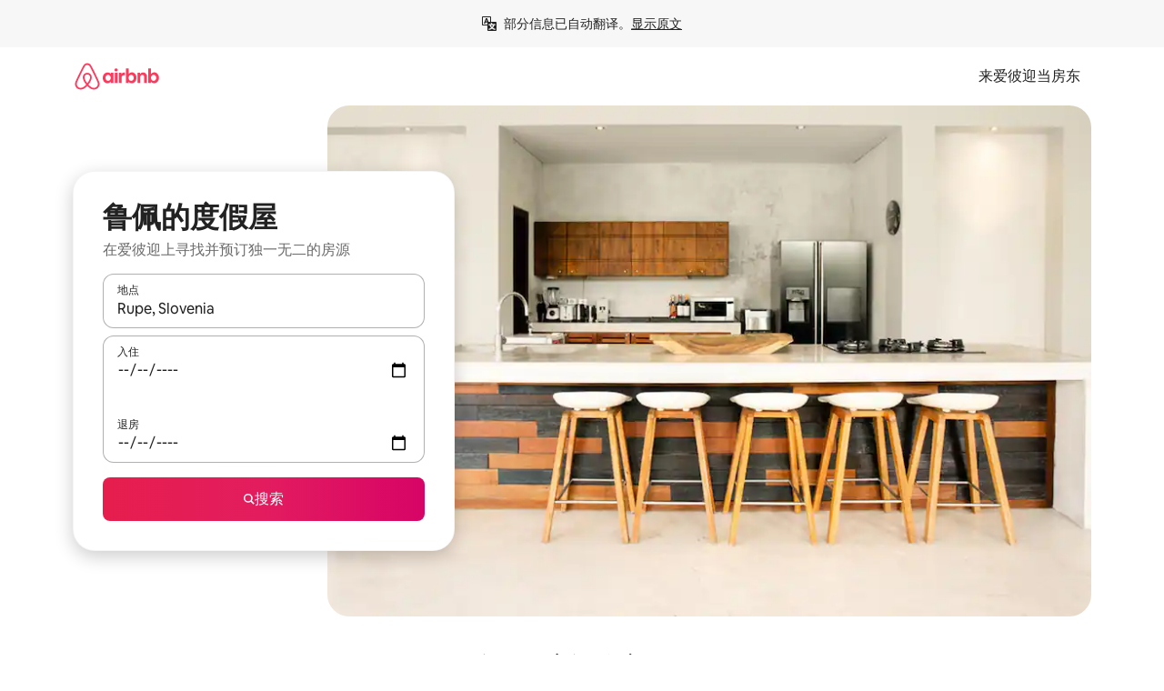

--- FILE ---
content_type: text/html;charset=utf-8
request_url: https://zh.airbnb.com/rupe-slovenia/stays
body_size: 80834
content:
<!doctype html>
<html lang="zh" dir="ltr" data-is-hyperloop="true" data-is-async-local-storage="true" class="scrollbar-gutter"><head><meta charSet="utf-8"/><meta name="locale" content="zh"/><meta name="google" content="notranslate"/><meta id="csrf-param-meta-tag" name="csrf-param" content="authenticity_token"/><meta id="csrf-token-meta-tag" name="csrf-token" content=""/><meta id="english-canonical-url" content=""/><meta name="twitter:widgets:csp" content="on"/><meta name="mobile-web-app-capable" content="yes"/><meta name="apple-mobile-web-app-capable" content="yes"/><meta name="application-name" content="Airbnb"/><meta name="apple-mobile-web-app-title" content="Airbnb"/><meta name="theme-color" content="#ffffff"/><meta name="msapplication-navbutton-color" content="#ffffff"/><meta name="apple-mobile-web-app-status-bar-style" content="black-translucent"/><meta name="msapplication-starturl" content="/?utm_source=homescreen"/><style id="seo-css-reset" type="text/css"> @font-face { font-family: 'Airbnb Cereal VF'; src: url('https://a0.muscache.com/airbnb/static/airbnb-dls-web/build/fonts/cereal-variable/AirbnbCerealVF_W_Wght.8816d9e5c3b6a860636193e36b6ac4e4.woff2') format('woff2 supports variations'), url('https://a0.muscache.com/airbnb/static/airbnb-dls-web/build/fonts/cereal-variable/AirbnbCerealVF_W_Wght.8816d9e5c3b6a860636193e36b6ac4e4.woff2') format('woff2-variations'); font-style: normal; unicode-range: U+0000-03FF, U+0500-058F, U+0700-074F, U+0780-FAFF, U+FE00-FE6F, U+FF00-EFFFF, U+FFFFE-10FFFF; font-display: swap; } @font-face { font-family: 'Airbnb Cereal VF'; src: url('https://a0.muscache.com/airbnb/static/airbnb-dls-web/build/fonts/cereal-variable/AirbnbCerealVF_Italics_W_Wght.bd5e0f97cea11e9264b40656a83357ec.woff2') format('woff2 supports variations'), url('https://a0.muscache.com/airbnb/static/airbnb-dls-web/build/fonts/cereal-variable/AirbnbCerealVF_Italics_W_Wght.bd5e0f97cea11e9264b40656a83357ec.woff2') format('woff2-variations'); font-style: italic; unicode-range: U+0000-03FF, U+0500-058F, U+0700-074F, U+0780-FAFF, U+FE00-FE6F, U+FF00-EFFFF, U+FFFFE-10FFFF; font-display: swap; } @font-face { font-family: 'Airbnb Cereal VF'; unicode-range: U+0600-06FF, U+0750-077F; font-style: normal; src: url('https://a0.muscache.com/airbnb/static/airbnb-dls-web/build/fonts/cereal-variable/AirbnbCerealVF_Arabic_W_Wght.6bee4dd7ab27ef998da2f3a25ae61b48.woff2') format('woff2 supports variations'), url('https://a0.muscache.com/airbnb/static/airbnb-dls-web/build/fonts/cereal-variable/AirbnbCerealVF_Arabic_W_Wght.6bee4dd7ab27ef998da2f3a25ae61b48.woff2') format('woff2-variations'); font-display: swap; } @font-face { font-family: 'Airbnb Cereal VF'; unicode-range: U+0400-04FF; font-style: normal; src: url('https://a0.muscache.com/airbnb/static/airbnb-dls-web/build/fonts/cereal-variable/AirbnbCerealVF_Cyril_W_Wght.df06d21e3ece5673610c24f0090979ff.woff2') format('woff2 supports variations'), url('https://a0.muscache.com/airbnb/static/airbnb-dls-web/build/fonts/cereal-variable/AirbnbCerealVF_Cyril_W_Wght.df06d21e3ece5673610c24f0090979ff.woff2') format('woff2-variations'); font-display: swap; } @font-face { font-family: 'Airbnb Cereal VF'; unicode-range: U+0590-05FF, U+FB00-FB4F; font-style: normal; src: url('https://a0.muscache.com/airbnb/static/airbnb-dls-web/build/fonts/cereal-variable/AirbnbCerealVF_Hebrew_W_Wght.8c6defa083bcccea47d68d872b5a2b0c.woff2') format('woff2 supports variations'), url('https://a0.muscache.com/airbnb/static/airbnb-dls-web/build/fonts/cereal-variable/AirbnbCerealVF_Hebrew_W_Wght.8c6defa083bcccea47d68d872b5a2b0c.woff2') format('woff2-variations'); font-display: swap; } @font-face { font-family: 'Airbnb Cereal VF'; src: url('https://a0.muscache.com/airbnb/static/airbnb-dls-web/build/fonts/cereal-variable/AirbnbCerealVF_W_Wght.8816d9e5c3b6a860636193e36b6ac4e4.woff2') format('woff2 supports variations'), url('https://a0.muscache.com/airbnb/static/airbnb-dls-web/build/fonts/cereal-variable/AirbnbCerealVF_W_Wght.8816d9e5c3b6a860636193e36b6ac4e4.woff2') format('woff2-variations'); font-style: normal; font-display: swap; } @font-face { font-family: 'Airbnb Cereal VF'; unicode-range: U+0900-097F; font-style: normal; src: url('https://a0.muscache.com/airbnb/static/airbnb-dls-web/build/fonts/cereal-variable/AirbnbCerealVF_Deva_W_Wght.b498e56f4d652dd9addb81cdafd7e6d8.woff2') format('woff2 supports variations'), url('https://a0.muscache.com/airbnb/static/airbnb-dls-web/build/fonts/cereal-variable/AirbnbCerealVF_Deva_W_Wght.b498e56f4d652dd9addb81cdafd7e6d8.woff2') format('woff2-variations'); font-display: swap; } @font-face { font-family: 'Airbnb Cereal VF'; unicode-range: U+0E00-0E7F; font-style: normal; src: url('https://a0.muscache.com/airbnb/static/airbnb-dls-web/build/fonts/cereal-variable/AirbnbCerealVF_ThaiLp_W_Wght.e40f7fff25db11840de609db35118844.woff2') format('woff2 supports variations'), url('https://a0.muscache.com/airbnb/static/airbnb-dls-web/build/fonts/cereal-variable/AirbnbCerealVF_ThaiLp_W_Wght.e40f7fff25db11840de609db35118844.woff2') format('woff2-variations'); font-display: swap; } @font-face { font-family: 'Airbnb Cereal VF'; unicode-range: U+0370-03FF; font-style: normal; src: url('https://a0.muscache.com/airbnb/static/airbnb-dls-web/build/fonts/cereal-variable/AirbnbCerealVF_Greek_W_Wght.4eec7b9ea9093264b972a6eb2a7f13b8.woff2') format('woff2 supports variations'), url('https://a0.muscache.com/airbnb/static/airbnb-dls-web/build/fonts/cereal-variable/AirbnbCerealVF_Greek_W_Wght.4eec7b9ea9093264b972a6eb2a7f13b8.woff2') format('woff2-variations'); font-display: swap; } html{font-family: Airbnb Cereal VF,Circular,-apple-system,BlinkMacSystemFont,Roboto,Helvetica Neue,sans-serif;color:inherit;-webkit-font-smoothing:antialiased;-moz-osx-font-smoothing:grayscale;font-synthesis:none;}body{font-size:14px;line-height:1.43;}*,::before,::after{box-sizing:border-box;}html,body,blockquote,dl,dd,h1,h2,h3,h4,h5,h6,hr,figure,p,pre,fieldset{margin:0;padding:0;border:0;}article,aside,details,figcaption,figure,footer,header,hgroup,menu,nav,section{display:block;}ol,ul{list-style:none;margin:0;padding:0;}a{text-decoration:none;color:inherit}input{font-family:inherit;}table{border-collapse:collapse;}.screen-reader-only{border:0;clip:rect(0,0,0,0);height:1px;margin:-1px;overflow:hidden;padding:0;position:absolute;width:1px}.screen-reader-only-focusable:focus{clip:auto;height:auto;margin:0;overflow:visible;position:static;width:auto}.skip-to-content:focus{background-color:#fff;font-size:18px;padding:0 24px;position:absolute;left:3px;line-height:64px;top:3px;z-index:10000}</style><script src="https://a0.muscache.com/airbnb/static/packages/web/common/frontend/hyperloop-browser/metroRequire.227ca10613.js" defer="" crossorigin="anonymous"></script><script src="https://a0.muscache.com/airbnb/static/packages/web/common/frontend/hyperloop-browser/shims_post_modules.6052315266.js" defer="" crossorigin="anonymous"></script><script src="https://a0.muscache.com/airbnb/static/packages/web/zh/frontend/airmetro/browser/asyncRequire.30c5988081.js" defer="" crossorigin="anonymous"></script><script src="https://a0.muscache.com/airbnb/static/packages/web/common/frontend/hyperloop-browser/coreV2.1baf1d8370.js" defer="" crossorigin="anonymous"></script><script src="https://a0.muscache.com/airbnb/static/packages/web/common/b7d9.551822d9e2.js" defer="" crossorigin="anonymous"></script><script src="https://a0.muscache.com/airbnb/static/packages/web/common/frontend/seo-loop/routeHandler.9a8337f848.js" defer="" crossorigin="anonymous"></script><script src="https://a0.muscache.com/airbnb/static/packages/web/common/2148.0f63fd6432.js" defer="" crossorigin="anonymous"></script><script src="https://a0.muscache.com/airbnb/static/packages/web/common/217f.675dbd3739.js" defer="" crossorigin="anonymous"></script><script src="https://a0.muscache.com/airbnb/static/packages/web/common/e18a.e9e13a26ba.js" defer="" crossorigin="anonymous"></script><script src="https://a0.muscache.com/airbnb/static/packages/web/common/57a4.1f97c03c5b.js" defer="" crossorigin="anonymous"></script><script src="https://a0.muscache.com/airbnb/static/packages/web/common/42cb.f078b943dc.js" defer="" crossorigin="anonymous"></script><script src="https://a0.muscache.com/airbnb/static/packages/web/common/node_modules/moment/locale/zh-cn.cae8f6d529.js" defer="" crossorigin="anonymous"></script><script src="https://a0.muscache.com/airbnb/static/packages/web/common/frontend/seo-loop/apps/landing-pages/initializer.fb05ba9774.js" defer="" crossorigin="anonymous"></script><script src="https://a0.muscache.com/airbnb/static/packages/web/zh/ce9a.da5d93b631.js" defer="" crossorigin="anonymous"></script><script src="https://a0.muscache.com/airbnb/static/packages/web/common/frontend/landing-pages/page-types/stays/StaysRouteContainer.d710a13f78.js" defer="" crossorigin="anonymous"></script><script src="https://a0.muscache.com/airbnb/static/packages/web/common/5f7b.f8df7c59b5.js" defer="" crossorigin="anonymous"></script><script src="https://a0.muscache.com/airbnb/static/packages/web/common/0a2f.411bade0ca.js" defer="" crossorigin="anonymous"></script><script src="https://a0.muscache.com/airbnb/static/packages/web/common/0c01.bc5f9cc91b.js" defer="" crossorigin="anonymous"></script><script src="https://a0.muscache.com/airbnb/static/packages/web/common/ae27.73caea6e51.js" defer="" crossorigin="anonymous"></script><script src="https://a0.muscache.com/airbnb/static/packages/web/common/5b92.5d1b56f6ce.js" defer="" crossorigin="anonymous"></script><script src="https://a0.muscache.com/airbnb/static/packages/web/common/9a38.4ebbea93a1.js" defer="" crossorigin="anonymous"></script><script src="https://a0.muscache.com/airbnb/static/packages/web/common/e2da.c2c4778107.js" defer="" crossorigin="anonymous"></script><script src="https://a0.muscache.com/airbnb/static/packages/web/common/c6a9.ec8a409bb7.js" defer="" crossorigin="anonymous"></script><script src="https://a0.muscache.com/airbnb/static/packages/web/common/frontend/seo-loop/apps/landing-pages/client.b357e2f809.js" defer="" crossorigin="anonymous"></script><script>(function() {
  // pg_pixel is no-op now.
})()</script><script>"undefined"!=typeof window&&window.addEventListener("error",function e(r){if(window._errorReportingInitialized)return void window.removeEventListener("error",e);const{error:n}=r;if(!n)return;const o=r.message||n.message,t=/Requiring unknown module/.test(o)?.01:.1;if(Math.random()>t)return;const{locale:a,tracking_context:i}=window[Symbol.for("__ global cache key __")]?.["string | airbnb-bootstrap-data"]?.["_bootstrap-layout-init"]??{},s=a||navigator.language,l=location.pathname,c="undefined"!=typeof window?{tags:{loggingSource:"browser",sampleRate:String(t)}}:{sampleRate:String(t)};fetch("https://notify.bugsnag.com/",{headers:{"Bugsnag-Payload-Version":"5"},body:JSON.stringify({apiKey:"e393bc25e52fe915ffb56c14ddf2ff1b",payloadVersion:"5",notifier:{name:"Bugsnag JavaScript",version:"0.0.5-AirbnbUnhandledBufferedErrorCustomFetch",url:""},events:[{exceptions:[{errorClass:n.name,message:o,stacktrace:[{file:r.filename,lineNumber:r.lineno,columnNumber:r.colno}],type:"browserjs"}],request:{url:location.href},context:l,groupingHash:n.name.concat("-",o,"-",l),unhandled:!0,app:{releaseStage:i?.environment},device:{time:new Date,userAgent:navigator.userAgent},metaData:{infra:{app_name:i?.app,is_buffered_error:!0,loop_name:i?.controller,locale:s,service_worker_url:navigator.serviceWorker?.controller?.scriptURL},...c}}]}),method:"POST"})});</script><script>
// FID init code.
!function(e,n){let t,c,o,i=[];const r={passive:!0,capture:!0},f=new Date,u="pointerup",a="pointercancel";function s(e,n){t||(t=n,c=e,o=new Date,l())}function l(){c>=0&&c<o-f&&(i.forEach(e=>{e(c,t)}),i=[])}function p(t){if(t.cancelable){const c=(t.timeStamp>1e12?new Date:performance.now())-t.timeStamp;"pointerdown"===t.type?function(t,c){function o(){s(t,c),f()}function i(){f()}function f(){n(u,o,r),n(a,i,r)}e(u,o,r),e(a,i,r)}(c,t):s(c,t)}}var w;w=e,["click","mousedown","keydown","touchstart","pointerdown"].forEach(e=>{w(e,p,r)}),self.perfMetrics=self.perfMetrics||{},self.perfMetrics.onFirstInputDelay=function(e){i.push(e),l()},self.perfMetrics.clearFirstInputDelay=function(){t&&(t=null,c=null,o=null)}}(addEventListener,removeEventListener);
// LCP Polyfill code
!function(e,t,n){let o,r,c=0,a=0,s=0,i=!1,l=!0;const f=["IMG","H1","H2","H3","H4","H5","SVG"];let m,d,g;const u=["click","mousedown","keydown","touchstart","pointerdown","scroll"],E={passive:!0,capture:!0};function p(e,t,n){(t>1.000666778*a||o&&!document.body.contains(o))&&(a=t,s=n,o=e,g?.(s,o,a))}function h(e){d?.observe(e)}function N(){if(l)if(i)m||(m={IMG:document.getElementsByTagName("img"),H1:document.getElementsByTagName("h1"),H2:document.getElementsByTagName("h2"),H3:document.getElementsByTagName("h3"),H4:document.getElementsByTagName("h4"),H5:document.getElementsByTagName("h5"),SVG:document.getElementsByTagName("svg")}),f.forEach(e=>{Array.from(m[e]).forEach(e=>{h(e)})}),setTimeout(N,50);else{let e;for(!r&&document.body&&(r=document.createNodeIterator(document.body,NodeFilter.SHOW_ELEMENT,e=>{return t=e,f.includes(t.tagName)||t.hasAttribute("data-lcp-candidate")?NodeFilter.FILTER_ACCEPT:NodeFilter.FILTER_REJECT;var t}));e=r?.nextNode();)h(e);n(N)}}function H(){c=performance.now(),a=0,s=0,o=null,d=new IntersectionObserver(e=>{e.filter(e=>e.isIntersecting).forEach(e=>{!function(e,t,o){const r=t.height*t.width;if(["H1","H2","H3","H4","H5"].includes(e.tagName)){const t=document.createRange();t.selectNodeContents(e),n(()=>{const n=t.getBoundingClientRect(),c=n.height*n.width;o(e,Math.min(c,r),performance.now())})}else if("IMG"!==e.tagName)o(e,r,performance.now());else{const t=()=>n(()=>o(e,r,performance.now()));e.complete?t():e.addEventListener("load",t,{once:!0})}}(e.target,e.intersectionRect,p)})}),n(N),u.forEach(t=>{e(t,y,E)})}function y(e){const t=e.target;("scroll"!==e.type||"expand-trigger"!==t?.className&&"contract-trigger"!==t?.className)&&0!==a&&(performance.now()-c<250||T())}function T(){d?.disconnect(),u.forEach(e=>{t(e,y,E)}),l=!1,d=null}H(),self.perfMetrics=self.perfMetrics||{},self.perfMetrics.onLargestContentfulPaint=function(e){g=e,0!==s&&null!==o&&g(s,o,a)},self.perfMetrics.startSearchingForLargestContentfulPaint=H.bind(null,!1),self.perfMetrics.stopSearchingForLargestContentfulPaint=T,self.perfMetrics.markIsHydratedForLargestContentfulPaint=()=>{i=!0},self.perfMetrics.registerLCPCandidate=h,self.perfMetrics.inspectLCPTarget=()=>o}(addEventListener,removeEventListener,requestAnimationFrame);
// INP init code.
!function(e){let n,t=0;const r={value:-1,entries:[]};let i,o=[];const s=new Map;let a,c=0,l=1/0,u=0;function f(){return null!=a?c:null!=performance.interactionCount?performance.interactionCount:0}function d(){return f()-t}function p(e){e.forEach(e=>{e.interactionId&&function(e){if(null==e.interactionId)return;const n=o[o.length-1],t=s.get(e.interactionId);if(null!=t||o.length<10||e.duration>n.latency){if(null!=t)t.entries.push(e),t.latency=Math.max(t.latency,e.duration);else{const n={id:e.interactionId,latency:e.duration,entries:[e]};o.push(n),s.set(e.interactionId,n)}o.sort((e,n)=>n.latency-e.latency),o.splice(10).forEach(e=>{s.delete(e.id)})}}(e)});const n=function(){const e=Math.min(o.length-1,Math.floor(d()/50));return o[e]}();n&&n.latency!==r.value&&(r.value=n.latency,r.entries=n.entries,v())}function v(){r.value>=0&&i&&i(r.value,r.entries)}"PerformanceObserver"in window&&PerformanceObserver.supportedEntryTypes&&PerformanceObserver.supportedEntryTypes.includes("event")&&("interactionCount"in performance||null!=a||PerformanceObserver.supportedEntryTypes&&PerformanceObserver.supportedEntryTypes.includes("event")&&(a=new PerformanceObserver(e=>{Promise.resolve().then(()=>{e.getEntries().forEach(e=>{e.interactionId&&(l=Math.min(l,e.interactionId),u=Math.max(u,e.interactionId),c=u?(u-l)/7+1:0)})})}),a.observe({type:"event",buffered:!0,durationThreshold:0})),n=new PerformanceObserver(e=>{Promise.resolve().then(()=>{p(e.getEntries())})}),n.observe({type:"event",buffered:!0,durationThreshold:40}),n.observe({type:"first-input",buffered:!0}),e("visibilitychange",function(){null!=n&&"hidden"===document.visibilityState&&(p(n.takeRecords()),r.value<0&&d()>0&&(r.value=0,r.entries=[]),v())},!0),e("pageshow",function(e){e.persisted&&(o=[],s.clear(),t=f(),r.value=-1,r.entries=[])},!0)),self.perfMetrics=self.perfMetrics||{},self.perfMetrics.onInp=function(e){r.value>=0?e(r.value,r.entries):i=e},self.perfMetrics.clearInp=function(){o=[],s.clear(),t=0,c=0,l=1/0,u=0,r.value=-1,r.entries=[]}}(addEventListener);
</script><script>((e,t,o,n)=>{if(!n.supports("(font: -apple-system-body) and (-webkit-touch-callout: default)"))return;const d=e.createElement("div");d.setAttribute("style","font: -apple-system-body"),t.appendChild(d),"17px"===o(d).fontSize&&t.style.setProperty("font-size","16px"),t.removeChild(d)})(document,document.documentElement,getComputedStyle,CSS);</script><script>(()=>{if("undefined"==typeof window)return;if("ScrollTimeline"in window)return;const n=new Map;window.queuedAnimations=n,window.queuedAnimationsLoaded=new AbortController,window.addEventListener("animationstart",i=>{const e=i.target;e.getAnimations().filter(n=>n.animationName===i.animationName).forEach(i=>{n.set(i,e)})},{signal:window.queuedAnimationsLoaded.signal})})();</script><link rel="search" type="application/opensearchdescription+xml" href="/opensearch.xml" title="Airbnb"/><link rel="apple-touch-icon" href="https://a0.muscache.com/airbnb/static/icons/apple-touch-icon-76x76-3b313d93b1b5823293524b9764352ac9.png"/><link rel="apple-touch-icon" sizes="76x76" href="https://a0.muscache.com/airbnb/static/icons/apple-touch-icon-76x76-3b313d93b1b5823293524b9764352ac9.png"/><link rel="apple-touch-icon" sizes="120x120" href="https://a0.muscache.com/airbnb/static/icons/apple-touch-icon-120x120-52b1adb4fe3a8f825fc4b143de12ea4b.png"/><link rel="apple-touch-icon" sizes="152x152" href="https://a0.muscache.com/airbnb/static/icons/apple-touch-icon-152x152-7b7c6444b63d8b6ebad9dae7169e5ed6.png"/><link rel="apple-touch-icon" sizes="180x180" href="https://a0.muscache.com/airbnb/static/icons/apple-touch-icon-180x180-bcbe0e3960cd084eb8eaf1353cf3c730.png"/><link rel="icon" sizes="192x192" href="https://a0.muscache.com/im/pictures/airbnb-platform-assets/AirbnbPlatformAssets-Favicons/original/0d189acb-3f82-4b2c-b95f-ad1d6a803d13.png?im_w=240"/><link rel="shortcut icon" sizes="76x76" type="image/png" href="https://a0.muscache.com/im/pictures/airbnb-platform-assets/AirbnbPlatformAssets-Favicons/original/0d189acb-3f82-4b2c-b95f-ad1d6a803d13.png?im_w=240"/><link rel="mask-icon" href="https://a0.muscache.com/pictures/airbnb-platform-assets/AirbnbPlatformAssets-Favicons/original/304e8c59-05df-4fab-9846-f69fd7f749b0.svg?im_w=240" color="#FF5A5F"/><link rel="apple-touch-icon" href="https://a0.muscache.com/airbnb/static/icons/apple-touch-icon-76x76-3b313d93b1b5823293524b9764352ac9.png"/><link rel="apple-touch-icon" sizes="76x76" href="https://a0.muscache.com/airbnb/static/icons/apple-touch-icon-76x76-3b313d93b1b5823293524b9764352ac9.png"/><link rel="apple-touch-icon" sizes="120x120" href="https://a0.muscache.com/airbnb/static/icons/apple-touch-icon-120x120-52b1adb4fe3a8f825fc4b143de12ea4b.png"/><link rel="apple-touch-icon" sizes="152x152" href="https://a0.muscache.com/airbnb/static/icons/apple-touch-icon-152x152-7b7c6444b63d8b6ebad9dae7169e5ed6.png"/><link rel="apple-touch-icon" sizes="180x180" href="https://a0.muscache.com/airbnb/static/icons/apple-touch-icon-180x180-bcbe0e3960cd084eb8eaf1353cf3c730.png"/><link rel="icon" sizes="192x192" href="https://a0.muscache.com/im/pictures/airbnb-platform-assets/AirbnbPlatformAssets-Favicons/original/0d189acb-3f82-4b2c-b95f-ad1d6a803d13.png?im_w=240"/><link rel="shortcut icon" sizes="76x76" type="image/png" href="https://a0.muscache.com/im/pictures/airbnb-platform-assets/AirbnbPlatformAssets-Favicons/original/0d189acb-3f82-4b2c-b95f-ad1d6a803d13.png?im_w=240"/><link rel="mask-icon" href="https://a0.muscache.com/pictures/airbnb-platform-assets/AirbnbPlatformAssets-Favicons/original/304e8c59-05df-4fab-9846-f69fd7f749b0.svg?im_w=240" color="#FF5A5F"/><style id="aphrodite" type="text/css" data-aphrodite="true">._1wwxwzt{pointer-events:none !important;-webkit-user-select:none !important;user-select:none !important;white-space:pre-wrap !important;padding-left:0px !important;padding-right:0px !important;font-family:Airbnb Cereal VF,Circular,-apple-system,BlinkMacSystemFont,Roboto,Helvetica Neue,sans-serif !important;font-size:1.125rem !important;}._7h1p0g{margin:0 !important;padding:0 !important;}</style><style id="linaria" type="text/css" data-linaria="true">.c1jo210i.c1jo210i.c1jo210i{display:grid;}

.cnk25hy.cnk25hy.cnk25hy{height:100%;}

.e1mkvczo.e1mkvczo.e1mkvczo{grid-row:1;grid-column:1;}

.dir.perb90o.perb90o.perb90o{transition:opacity 75ms var(--motion-linear-curve-animation-timing-function), visibility 75ms var(--motion-linear-curve-animation-timing-function);}

.ni1yqzk.ni1yqzk.ni1yqzk{opacity:1;visibility:visible;}

.rgyynxb.rgyynxb.rgyynxb{opacity:0;visibility:hidden;}
.cyqdyy.cyqdyy.cyqdyy{position:relative;}

.dir.cyqdyy.cyqdyy.cyqdyy{background-color:var(--palette-white);}

.vz2oe5x.vz2oe5x.vz2oe5x{--view-transition_play-state:running;}

.vg7vsjx.vg7vsjx.vg7vsjx{height:100%;}

.v1cv8r21.v1cv8r21.v1cv8r21{display:contents;}

.vyb6402.vyb6402.vyb6402:where(.contextual-grow)::view-transition-group(container),.vyb6402.vyb6402.vyb6402:where(.contextual-grow)::view-transition-group(container-content){mix-blend-mode:normal;overflow:hidden;}

.dir.vyb6402.vyb6402.vyb6402:where(.contextual-grow)::view-transition-group(container),.dir.vyb6402.vyb6402.vyb6402:where(.contextual-grow)::view-transition-group(container-content){border-radius:var(--container-border-radius,15px);}

.dir.vyb6402.vyb6402.vyb6402:where(.contextual-grow)::view-transition-group(container){border-bottom:var(--container-border,none);}

@media (prefers-reduced-motion:no-preference){
.vyb6402.vyb6402.vyb6402:where(.contextual-grow).exit.exit.exit::view-transition-old(container){--view-transition_mix-blend-mode:plus-lighter;opacity:var(--view-transition-fade-effect_opacity-from);--view-transition-fade-effect_opacity-from:1;--view-transition-fade-effect_duration:75ms;--view-transition-fade-effect_transition_timing-function:var(--motion-linear-curve-animation-timing-function);--view-transition-fade-effect_delay:var(--contextual-grow_fade-delay,50ms);animation:var(--reduced-motion_duration,var(--view-transition-fade-effect_duration,200ms)) var(--view-transition-fade-effect_timing-function,linear) var(--view-transition-fade-effect_delay,0ms) 1 normal var(--view-transition_fill-mode,both) var(--view-transition_play-state,paused) fade-vyb6402;}

.dir.vyb6402.vyb6402.vyb6402:where(.contextual-grow).exit.exit.exit::view-transition-old(container){animation:var(--reduced-motion_duration,var(--view-transition-fade-effect_duration,200ms)) var(--view-transition-fade-effect_timing-function,linear) var(--view-transition-fade-effect_delay,0ms) 1 normal var(--view-transition_fill-mode,both) var(--view-transition_play-state,paused) fade-vyb6402;}

@keyframes fade-vyb6402{
from{opacity:var(--view-transition-fade-effect_opacity-from,0);visibility:visible;}

to{opacity:var(--view-transition-fade-effect_opacity-to,1);}}}

@media (prefers-reduced-motion:reduce),(update:slow),(update:none){
.vyb6402.vyb6402.vyb6402:where(.contextual-grow).exit.exit.exit::view-transition-old(container){--view-transition_mix-blend-mode:plus-lighter;opacity:var(--view-transition-fade-effect_opacity-from);}

.dir.vyb6402.vyb6402.vyb6402:where(.contextual-grow).exit.exit.exit::view-transition-old(container){animation:var(--reduced-motion_duration,var(--view-transition-fade-effect_duration,200ms)) var(--view-transition-fade-effect_timing-function,linear) var(--view-transition-fade-effect_delay,0ms) 1 normal var(--view-transition_fill-mode,both) var(--view-transition_play-state,paused) fade-vyb6402;}

@keyframes fade-vyb6402{
from{opacity:var(--view-transition-fade-effect_opacity-from,0);visibility:visible;}

to{opacity:var(--view-transition-fade-effect_opacity-to,1);}}}

@media (prefers-reduced-motion:no-preference){
.vyb6402.vyb6402.vyb6402:where(.contextual-grow).enter.enter.enter::view-transition-old(container){--view-transition_mix-blend-mode:plus-lighter;opacity:var(--view-transition-fade-effect_opacity-from);--view-transition-fade-effect_opacity-from:1;--view-transition-fade-effect_opacity-to:0;--view-transition-fade-effect_duration:75ms;--view-transition-fade-effect_transition_timing-function:var(--motion-linear-curve-animation-timing-function);--view-transition-fade-effect_delay:var(--contextual-grow_fade-delay,50ms);animation:var(--reduced-motion_duration,var(--view-transition-fade-effect_duration,200ms)) var(--view-transition-fade-effect_timing-function,linear) var(--view-transition-fade-effect_delay,0ms) 1 normal var(--view-transition_fill-mode,both) var(--view-transition_play-state,paused) fade-vyb6402;--view-transition-scale-effect_duration:500ms;animation:var(--reduced-motion_duration,var(--view-transition-scale-effect_duration,200ms)) var(--view-transition-scale-effect_timing-function,var(--motion-standard-curve-animation-timing-function)) var(--view-transition-scale-effect_delay,0ms) 1 normal var(--view-transition_fill-mode,both) var(--view-transition_play-state,paused) scale-vyb6402;}

.dir.vyb6402.vyb6402.vyb6402:where(.contextual-grow).enter.enter.enter::view-transition-old(container){animation:var(--reduced-motion_duration,var(--view-transition-fade-effect_duration,200ms)) var(--view-transition-fade-effect_timing-function,linear) var(--view-transition-fade-effect_delay,0ms) 1 normal var(--view-transition_fill-mode,both) var(--view-transition_play-state,paused) fade-vyb6402,var(--reduced-motion_duration,var(--view-transition-scale-effect_duration,200ms)) var(--view-transition-scale-effect_timing-function,var(--motion-standard-curve-animation-timing-function)) var(--view-transition-scale-effect_delay,0ms) 1 normal var(--view-transition_fill-mode,both) var(--view-transition_play-state,paused) scale-vyb6402;}

@keyframes fade-vyb6402{
from{opacity:var(--view-transition-fade-effect_opacity-from,0);visibility:visible;}

to{opacity:var(--view-transition-fade-effect_opacity-to,1);}}

@keyframes scale-vyb6402{
from{filter:var(--view-transition_from-filter);visibility:visible;scale:var(--view-transition-scale-effect_from,1);}

to{filter:var(--view-transition_to-filter);scale:var(--view-transition-scale-effect_to,0);}}}

@media (prefers-reduced-motion:reduce),(update:slow),(update:none){
.vyb6402.vyb6402.vyb6402:where(.contextual-grow).enter.enter.enter::view-transition-old(container){--view-transition_mix-blend-mode:plus-lighter;opacity:var(--view-transition-fade-effect_opacity-from);}

.dir.vyb6402.vyb6402.vyb6402:where(.contextual-grow).enter.enter.enter::view-transition-old(container){animation:var(--reduced-motion_duration,var(--view-transition-fade-effect_duration,200ms)) var(--view-transition-fade-effect_timing-function,linear) var(--view-transition-fade-effect_delay,0ms) 1 normal var(--view-transition_fill-mode,both) var(--view-transition_play-state,paused) fade-vyb6402;}

@keyframes fade-vyb6402{
from{opacity:var(--view-transition-fade-effect_opacity-from,0);visibility:visible;}

to{opacity:var(--view-transition-fade-effect_opacity-to,1);}}}

@media (prefers-reduced-motion:no-preference){
.vyb6402.vyb6402.vyb6402:where(.contextual-grow).enter.enter.enter::view-transition-new(container){--view-transition_mix-blend-mode:plus-lighter;opacity:var(--view-transition-fade-effect_opacity-from);--view-transition-fade-effect_opacity-from:1;--view-transition-fade-effect_duration:75ms;--view-transition-fade-effect_transition_timing-function:var(--motion-linear-curve-animation-timing-function);--view-transition-fade-effect_delay:var(--contextual-grow_fade-delay,50ms);animation:var(--reduced-motion_duration,var(--view-transition-fade-effect_duration,200ms)) var(--view-transition-fade-effect_timing-function,linear) var(--view-transition-fade-effect_delay,0ms) 1 normal var(--view-transition_fill-mode,both) var(--view-transition_play-state,paused) fade-vyb6402;animation:var(--reduced-motion_duration,var(--view-transition-scale-effect_duration,200ms)) var(--view-transition-scale-effect_timing-function,var(--motion-standard-curve-animation-timing-function)) var(--view-transition-scale-effect_delay,0ms) 1 normal var(--view-transition_fill-mode,both) var(--view-transition_play-state,paused) scale-vyb6402;}

.dir.vyb6402.vyb6402.vyb6402:where(.contextual-grow).enter.enter.enter::view-transition-new(container){animation:var(--reduced-motion_duration,var(--view-transition-fade-effect_duration,200ms)) var(--view-transition-fade-effect_timing-function,linear) var(--view-transition-fade-effect_delay,0ms) 1 normal var(--view-transition_fill-mode,both) var(--view-transition_play-state,paused) fade-vyb6402;}

@keyframes fade-vyb6402{
from{opacity:var(--view-transition-fade-effect_opacity-from,0);visibility:visible;}

to{opacity:var(--view-transition-fade-effect_opacity-to,1);}}

@keyframes scale-vyb6402{
from{filter:var(--view-transition_from-filter);visibility:visible;scale:var(--view-transition-scale-effect_from,1);}

to{filter:var(--view-transition_to-filter);scale:var(--view-transition-scale-effect_to,0);}}}

@media (prefers-reduced-motion:reduce),(update:slow),(update:none){
.vyb6402.vyb6402.vyb6402:where(.contextual-grow).enter.enter.enter::view-transition-new(container){--view-transition_mix-blend-mode:plus-lighter;opacity:var(--view-transition-fade-effect_opacity-from);}

.dir.vyb6402.vyb6402.vyb6402:where(.contextual-grow).enter.enter.enter::view-transition-new(container){animation:var(--reduced-motion_duration,var(--view-transition-fade-effect_duration,200ms)) var(--view-transition-fade-effect_timing-function,linear) var(--view-transition-fade-effect_delay,0ms) 1 normal var(--view-transition_fill-mode,both) var(--view-transition_play-state,paused) fade-vyb6402;}

@keyframes fade-vyb6402{
from{opacity:var(--view-transition-fade-effect_opacity-from,0);visibility:visible;}

to{opacity:var(--view-transition-fade-effect_opacity-to,1);}}}

.vyb6402.vyb6402.vyb6402:where(.contextual-grow)::view-transition-new(container-content){mix-blend-mode:normal;}

@media (prefers-reduced-motion:no-preference){
.vyb6402.vyb6402.vyb6402:where(.contextual-grow).enter.enter.enter::view-transition-old(container-content){mix-blend-mode:normal;--view-transition_mix-blend-mode:plus-lighter;opacity:var(--view-transition-fade-effect_opacity-from);--view-transition-fade-effect_opacity-from:1;--view-transition-fade-effect_opacity-to:0;--view-transition-fade-effect_duration:75ms;--view-transition-fade-effect_transition_timing-function:var(--motion-linear-curve-animation-timing-function);--view-transition-fade-effect_delay:var(--contextual-grow_fade-delay,50ms);animation:var(--reduced-motion_duration,var(--view-transition-fade-effect_duration,200ms)) var(--view-transition-fade-effect_timing-function,linear) var(--view-transition-fade-effect_delay,0ms) 1 normal var(--view-transition_fill-mode,both) var(--view-transition_play-state,paused) fade-vyb6402;}

.dir.vyb6402.vyb6402.vyb6402:where(.contextual-grow).enter.enter.enter::view-transition-old(container-content){animation:var(--reduced-motion_duration,var(--view-transition-fade-effect_duration,200ms)) var(--view-transition-fade-effect_timing-function,linear) var(--view-transition-fade-effect_delay,0ms) 1 normal var(--view-transition_fill-mode,both) var(--view-transition_play-state,paused) fade-vyb6402;}

@keyframes fade-vyb6402{
from{opacity:var(--view-transition-fade-effect_opacity-from,0);visibility:visible;}

to{opacity:var(--view-transition-fade-effect_opacity-to,1);}}}

@media (prefers-reduced-motion:reduce),(update:slow),(update:none){
.vyb6402.vyb6402.vyb6402:where(.contextual-grow).enter.enter.enter::view-transition-old(container-content){--view-transition_mix-blend-mode:plus-lighter;opacity:var(--view-transition-fade-effect_opacity-from);}

.dir.vyb6402.vyb6402.vyb6402:where(.contextual-grow).enter.enter.enter::view-transition-old(container-content){animation:var(--reduced-motion_duration,var(--view-transition-fade-effect_duration,200ms)) var(--view-transition-fade-effect_timing-function,linear) var(--view-transition-fade-effect_delay,0ms) 1 normal var(--view-transition_fill-mode,both) var(--view-transition_play-state,paused) fade-vyb6402;}

@keyframes fade-vyb6402{
from{opacity:var(--view-transition-fade-effect_opacity-from,0);visibility:visible;}

to{opacity:var(--view-transition-fade-effect_opacity-to,1);}}}

@media (prefers-reduced-motion:no-preference){
.vyb6402.vyb6402.vyb6402:where(.contextual-grow).enter.enter.enter::view-transition-new(container-content){mix-blend-mode:normal;--view-transition_mix-blend-mode:plus-lighter;opacity:var(--view-transition-fade-effect_opacity-from);--view-transition-fade-effect_opacity-from:var(--contextual-grow_content-start-opacity,0);--view-transition-fade-effect_duration:75ms;--view-transition-fade-effect_transition_timing-function:var(--motion-linear-curve-animation-timing-function);--view-transition-fade-effect_delay:var(--contextual-grow_fade-delay,50ms);animation:var(--reduced-motion_duration,var(--view-transition-fade-effect_duration,200ms)) var(--view-transition-fade-effect_timing-function,linear) var(--view-transition-fade-effect_delay,0ms) 1 normal var(--view-transition_fill-mode,both) var(--view-transition_play-state,paused) fade-vyb6402;}

.dir.vyb6402.vyb6402.vyb6402:where(.contextual-grow).enter.enter.enter::view-transition-new(container-content){animation:var(--reduced-motion_duration,var(--view-transition-fade-effect_duration,200ms)) var(--view-transition-fade-effect_timing-function,linear) var(--view-transition-fade-effect_delay,0ms) 1 normal var(--view-transition_fill-mode,both) var(--view-transition_play-state,paused) fade-vyb6402;}

@keyframes fade-vyb6402{
from{opacity:var(--view-transition-fade-effect_opacity-from,0);visibility:visible;}

to{opacity:var(--view-transition-fade-effect_opacity-to,1);}}}

@media (prefers-reduced-motion:reduce),(update:slow),(update:none){
.vyb6402.vyb6402.vyb6402:where(.contextual-grow).enter.enter.enter::view-transition-new(container-content){--view-transition_mix-blend-mode:plus-lighter;opacity:var(--view-transition-fade-effect_opacity-from);}

.dir.vyb6402.vyb6402.vyb6402:where(.contextual-grow).enter.enter.enter::view-transition-new(container-content){animation:var(--reduced-motion_duration,var(--view-transition-fade-effect_duration,200ms)) var(--view-transition-fade-effect_timing-function,linear) var(--view-transition-fade-effect_delay,0ms) 1 normal var(--view-transition_fill-mode,both) var(--view-transition_play-state,paused) fade-vyb6402;}

@keyframes fade-vyb6402{
from{opacity:var(--view-transition-fade-effect_opacity-from,0);visibility:visible;}

to{opacity:var(--view-transition-fade-effect_opacity-to,1);}}}

@media (prefers-reduced-motion:no-preference){
.vyb6402.vyb6402.vyb6402:where(.contextual-grow).exit.exit.exit::view-transition-old(container-content){--view-transition_mix-blend-mode:plus-lighter;opacity:var(--view-transition-fade-effect_opacity-from);--view-transition-fade-effect_opacity-from:1;--view-transition-fade-effect_opacity-to:0;--view-transition-fade-effect_duration:75ms;--view-transition-fade-effect_transition_timing-function:var(--motion-linear-curve-animation-timing-function);--view-transition-fade-effect_delay:var(--contextual-grow_fade-delay,50ms);animation:var(--reduced-motion_duration,var(--view-transition-fade-effect_duration,200ms)) var(--view-transition-fade-effect_timing-function,linear) var(--view-transition-fade-effect_delay,0ms) 1 normal var(--view-transition_fill-mode,both) var(--view-transition_play-state,paused) fade-vyb6402;}

.dir.vyb6402.vyb6402.vyb6402:where(.contextual-grow).exit.exit.exit::view-transition-old(container-content){animation:var(--reduced-motion_duration,var(--view-transition-fade-effect_duration,200ms)) var(--view-transition-fade-effect_timing-function,linear) var(--view-transition-fade-effect_delay,0ms) 1 normal var(--view-transition_fill-mode,both) var(--view-transition_play-state,paused) fade-vyb6402;}

@keyframes fade-vyb6402{
from{opacity:var(--view-transition-fade-effect_opacity-from,0);visibility:visible;}

to{opacity:var(--view-transition-fade-effect_opacity-to,1);}}}

@media (prefers-reduced-motion:reduce),(update:slow),(update:none){
.vyb6402.vyb6402.vyb6402:where(.contextual-grow).exit.exit.exit::view-transition-old(container-content){--view-transition_mix-blend-mode:plus-lighter;opacity:var(--view-transition-fade-effect_opacity-from);}

.dir.vyb6402.vyb6402.vyb6402:where(.contextual-grow).exit.exit.exit::view-transition-old(container-content){animation:var(--reduced-motion_duration,var(--view-transition-fade-effect_duration,200ms)) var(--view-transition-fade-effect_timing-function,linear) var(--view-transition-fade-effect_delay,0ms) 1 normal var(--view-transition_fill-mode,both) var(--view-transition_play-state,paused) fade-vyb6402;}

@keyframes fade-vyb6402{
from{opacity:var(--view-transition-fade-effect_opacity-from,0);visibility:visible;}

to{opacity:var(--view-transition-fade-effect_opacity-to,1);}}}

@media (prefers-reduced-motion:no-preference){
.vyb6402.vyb6402.vyb6402:where(.contextual-grow).exit.exit.exit::view-transition-new(container-content){mix-blend-mode:normal;--view-transition_mix-blend-mode:plus-lighter;opacity:var(--view-transition-fade-effect_opacity-from);--view-transition-fade-effect_duration:75ms;--view-transition-fade-effect_transition_timing-function:var(--motion-linear-curve-animation-timing-function);--view-transition-fade-effect_delay:var(--contextual-grow_fade-delay,50ms);animation:var(--reduced-motion_duration,var(--view-transition-fade-effect_duration,200ms)) var(--view-transition-fade-effect_timing-function,linear) var(--view-transition-fade-effect_delay,0ms) 1 normal var(--view-transition_fill-mode,both) var(--view-transition_play-state,paused) fade-vyb6402;}

.dir.vyb6402.vyb6402.vyb6402:where(.contextual-grow).exit.exit.exit::view-transition-new(container-content){animation:var(--reduced-motion_duration,var(--view-transition-fade-effect_duration,200ms)) var(--view-transition-fade-effect_timing-function,linear) var(--view-transition-fade-effect_delay,0ms) 1 normal var(--view-transition_fill-mode,both) var(--view-transition_play-state,paused) fade-vyb6402;}

@keyframes fade-vyb6402{
from{opacity:var(--view-transition-fade-effect_opacity-from,0);visibility:visible;}

to{opacity:var(--view-transition-fade-effect_opacity-to,1);}}}

@media (prefers-reduced-motion:reduce),(update:slow),(update:none){
.vyb6402.vyb6402.vyb6402:where(.contextual-grow).exit.exit.exit::view-transition-new(container-content){--view-transition_mix-blend-mode:plus-lighter;opacity:var(--view-transition-fade-effect_opacity-from);}

.dir.vyb6402.vyb6402.vyb6402:where(.contextual-grow).exit.exit.exit::view-transition-new(container-content){animation:var(--reduced-motion_duration,var(--view-transition-fade-effect_duration,200ms)) var(--view-transition-fade-effect_timing-function,linear) var(--view-transition-fade-effect_delay,0ms) 1 normal var(--view-transition_fill-mode,both) var(--view-transition_play-state,paused) fade-vyb6402;}

@keyframes fade-vyb6402{
from{opacity:var(--view-transition-fade-effect_opacity-from,0);visibility:visible;}

to{opacity:var(--view-transition-fade-effect_opacity-to,1);}}}

@media (prefers-reduced-motion:no-preference){
.vyb6402.vyb6402.vyb6402:where(.contextual-grow).exit.exit.exit::view-transition-new(container){--view-transition_mix-blend-mode:plus-lighter;opacity:var(--view-transition-fade-effect_opacity-from);--view-transition-fade-effect_duration:75ms;--view-transition-fade-effect_transition_timing-function:var(--motion-linear-curve-animation-timing-function);--view-transition-fade-effect_delay:var(--contextual-grow_fade-delay,50ms);animation:var(--reduced-motion_duration,var(--view-transition-fade-effect_duration,200ms)) var(--view-transition-fade-effect_timing-function,linear) var(--view-transition-fade-effect_delay,0ms) 1 normal var(--view-transition_fill-mode,both) var(--view-transition_play-state,paused) fade-vyb6402;}

.dir.vyb6402.vyb6402.vyb6402:where(.contextual-grow).exit.exit.exit::view-transition-new(container){animation:var(--reduced-motion_duration,var(--view-transition-fade-effect_duration,200ms)) var(--view-transition-fade-effect_timing-function,linear) var(--view-transition-fade-effect_delay,0ms) 1 normal var(--view-transition_fill-mode,both) var(--view-transition_play-state,paused) fade-vyb6402;}

@keyframes fade-vyb6402{
from{opacity:var(--view-transition-fade-effect_opacity-from,0);visibility:visible;}

to{opacity:var(--view-transition-fade-effect_opacity-to,1);}}}

@media (prefers-reduced-motion:reduce),(update:slow),(update:none){
.vyb6402.vyb6402.vyb6402:where(.contextual-grow).exit.exit.exit::view-transition-new(container){--view-transition_mix-blend-mode:plus-lighter;opacity:var(--view-transition-fade-effect_opacity-from);}

.dir.vyb6402.vyb6402.vyb6402:where(.contextual-grow).exit.exit.exit::view-transition-new(container){animation:var(--reduced-motion_duration,var(--view-transition-fade-effect_duration,200ms)) var(--view-transition-fade-effect_timing-function,linear) var(--view-transition-fade-effect_delay,0ms) 1 normal var(--view-transition_fill-mode,both) var(--view-transition_play-state,paused) fade-vyb6402;}

@keyframes fade-vyb6402{
from{opacity:var(--view-transition-fade-effect_opacity-from,0);visibility:visible;}

to{opacity:var(--view-transition-fade-effect_opacity-to,1);}}}

.vyb6402.vyb6402.vyb6402:where(.contextual-grow).enter.enter.enter::view-transition-new(root){display:none;}

.vyb6402.vyb6402.vyb6402:where(.contextual-grow).exit.exit.exit::view-transition-old(root){display:none;}

@media (prefers-reduced-motion:no-preference){
.vyb6402.vyb6402.vyb6402:where(.contextual-grow).enter.enter.enter::view-transition-old(root){--view-transition_mix-blend-mode:plus-lighter;opacity:var(--view-transition-fade-effect_opacity-from);--view-transition-fade-effect_opacity-from:var(--contextual-grow_start-opacity,1);--view-transition-fade-effect_opacity-to:var(--contextual-grow_end-opacity,0);--view-transition-fade-effect_duration:75ms;--view-transition-fade-effect_delay:var(--contextual-grow_fade-delay,50ms);animation:var(--reduced-motion_duration,var(--view-transition-fade-effect_duration,200ms)) var(--view-transition-fade-effect_timing-function,linear) var(--view-transition-fade-effect_delay,0ms) 1 normal var(--view-transition_fill-mode,both) var(--view-transition_play-state,paused) fade-vyb6402;--view-transition-scale-effect_to:var(--contextual-grow_scale--end,0.94);--view-transition-scale-effect_duration:500ms;animation:var(--reduced-motion_duration,var(--view-transition-scale-effect_duration,200ms)) var(--view-transition-scale-effect_timing-function,var(--motion-standard-curve-animation-timing-function)) var(--view-transition-scale-effect_delay,0ms) 1 normal var(--view-transition_fill-mode,both) var(--view-transition_play-state,paused) scale-vyb6402;--view-transition_from-filter:brightness(var(--scrim-animation_end-brightness,1));--view-transition_to-filter:brightness(var(--scrim-animation_start-brightness,0.6));}

.dir.vyb6402.vyb6402.vyb6402:where(.contextual-grow).enter.enter.enter::view-transition-old(root){animation:var(--reduced-motion_duration,var(--view-transition-fade-effect_duration,200ms)) var(--view-transition-fade-effect_timing-function,linear) var(--view-transition-fade-effect_delay,0ms) 1 normal var(--view-transition_fill-mode,both) var(--view-transition_play-state,paused) fade-vyb6402,var(--reduced-motion_duration,var(--view-transition-scale-effect_duration,200ms)) var(--view-transition-scale-effect_timing-function,var(--motion-standard-curve-animation-timing-function)) var(--view-transition-scale-effect_delay,0ms) 1 normal var(--view-transition_fill-mode,both) var(--view-transition_play-state,paused) scale-vyb6402;}

@keyframes fade-vyb6402{
from{opacity:var(--view-transition-fade-effect_opacity-from,0);visibility:visible;}

to{opacity:var(--view-transition-fade-effect_opacity-to,1);}}

@keyframes scale-vyb6402{
from{filter:var(--view-transition_from-filter);visibility:visible;scale:var(--view-transition-scale-effect_from,1);}

to{filter:var(--view-transition_to-filter);scale:var(--view-transition-scale-effect_to,0);}}}

@media (prefers-reduced-motion:reduce),(update:slow),(update:none){
.vyb6402.vyb6402.vyb6402:where(.contextual-grow).enter.enter.enter::view-transition-old(root){--view-transition_mix-blend-mode:plus-lighter;opacity:var(--view-transition-fade-effect_opacity-from);}

.dir.vyb6402.vyb6402.vyb6402:where(.contextual-grow).enter.enter.enter::view-transition-old(root){animation:var(--reduced-motion_duration,var(--view-transition-fade-effect_duration,200ms)) var(--view-transition-fade-effect_timing-function,linear) var(--view-transition-fade-effect_delay,0ms) 1 normal var(--view-transition_fill-mode,both) var(--view-transition_play-state,paused) fade-vyb6402;}

@keyframes fade-vyb6402{
from{opacity:var(--view-transition-fade-effect_opacity-from,0);visibility:visible;}

to{opacity:var(--view-transition-fade-effect_opacity-to,1);}}}

@media (prefers-reduced-motion:no-preference){
.vyb6402.vyb6402.vyb6402:where(.contextual-grow).exit.exit.exit::view-transition-new(root){--view-transition-scale-effect_from:var(--contextual-grow_scale--end,0.94);--view-transition-scale-effect_to:var(--contextual-grow_scale--start,1);--view-transition-scale-effect_duration:500ms;animation:var(--reduced-motion_duration,var(--view-transition-scale-effect_duration,200ms)) var(--view-transition-scale-effect_timing-function,var(--motion-standard-curve-animation-timing-function)) var(--view-transition-scale-effect_delay,0ms) 1 normal var(--view-transition_fill-mode,both) var(--view-transition_play-state,paused) scale-vyb6402;--view-transition_from-filter:brightness(var(--scrim-animation_end-brightness,0.6));--view-transition_to-filter:brightness(var(--scrim-animation_start-brightness,1));}

.dir.vyb6402.vyb6402.vyb6402:where(.contextual-grow).exit.exit.exit::view-transition-new(root){animation:var(--reduced-motion_duration,var(--view-transition-scale-effect_duration,200ms)) var(--view-transition-scale-effect_timing-function,var(--motion-standard-curve-animation-timing-function)) var(--view-transition-scale-effect_delay,0ms) 1 normal var(--view-transition_fill-mode,both) var(--view-transition_play-state,paused) scale-vyb6402;}

@keyframes scale-vyb6402{
from{filter:var(--view-transition_from-filter);visibility:visible;scale:var(--view-transition-scale-effect_from,1);}

to{filter:var(--view-transition_to-filter);scale:var(--view-transition-scale-effect_to,0);}}}

@media (prefers-reduced-motion:reduce),(update:slow),(update:none){
.vyb6402.vyb6402.vyb6402:where(.contextual-grow).exit.exit.exit::view-transition-new(root){--view-transition_mix-blend-mode:plus-lighter;opacity:var(--view-transition-fade-effect_opacity-from);}

.dir.vyb6402.vyb6402.vyb6402:where(.contextual-grow).exit.exit.exit::view-transition-new(root){animation:var(--reduced-motion_duration,var(--view-transition-fade-effect_duration,200ms)) var(--view-transition-fade-effect_timing-function,linear) var(--view-transition-fade-effect_delay,0ms) 1 normal var(--view-transition_fill-mode,both) var(--view-transition_play-state,paused) fade-vyb6402;}

@keyframes fade-vyb6402{
from{opacity:var(--view-transition-fade-effect_opacity-from,0);visibility:visible;}

to{opacity:var(--view-transition-fade-effect_opacity-to,1);}}}

.vyb6402.vyb6402.vyb6402:where(.contextual-grow).exit.exit.exit::view-transition-new(root) [data-static-element-wrapper] > [view-transition-element] [view-transition-element]{--view-transition_visibility:visible;}

.vyb6402.vyb6402.vyb6402:where(.contextual-grow)::view-transition-group(root)::view-transition-new > [data-static-element-wrapper] > [view-transition-element]{visibility:visible;}

.vyb6402.vyb6402.vyb6402:where(.contextual-grow)::view-transition-group(root) [frozen-view-transition-old] [data-static-element-wrapper] > [view-transition-element] [view-transition-element],.vyb6402.vyb6402.vyb6402:where(.contextual-grow)::view-transition-group(root)::view-transition-old [data-static-element-wrapper] > [view-transition-element] [view-transition-element]{--view-transition_visibility:visible;}

.vyb6402.vyb6402.vyb6402:where(.contextual-grow)::view-transition-group(root) [frozen-view-transition-old] [data-static-element-wrapper] > [view-transition-element] [view-transition-element] [active-element='true'],.vyb6402.vyb6402.vyb6402:where(.contextual-grow)::view-transition-group(root)::view-transition-old [data-static-element-wrapper] > [view-transition-element] [view-transition-element] [active-element='true']{visibility:hidden;}

.v1koiow6.v1koiow6.v1koiow6:where(.slide-in-and-fade)::view-transition-new(root){mix-blend-mode:normal;}

.dir.v1koiow6.v1koiow6.v1koiow6:where(.slide-in-and-fade)::view-transition-new(root){animation:none;}

.dir.v1koiow6.v1koiow6.v1koiow6:where(.slide-in-and-fade)::view-transition-group(root){animation:none;}

.v1koiow6.v1koiow6.v1koiow6:where(.slide-in-and-fade)::view-transition-old(root){display:none;}

.dir.v1koiow6.v1koiow6.v1koiow6:where(.slide-in-and-fade)::view-transition-group(screen){animation:none;}

.v1koiow6.v1koiow6.v1koiow6:where(.slide-in-and-fade)::view-transition-image-pair(screen){mix-blend-mode:normal;display:grid;height:100%;overflow:hidden;}

.v1koiow6.v1koiow6.v1koiow6:where(.slide-in-and-fade)::view-transition-old(screen),.v1koiow6.v1koiow6.v1koiow6:where(.slide-in-and-fade)::view-transition-new(screen){display:flex;grid-area:1 / 1;mix-blend-mode:normal;position:static;}

.dir.v1koiow6.v1koiow6.v1koiow6:where(.slide-in-and-fade)::view-transition-new(screen){animation:none;}

@media (prefers-reduced-motion:no-preference){
.v1koiow6.v1koiow6.v1koiow6:where(.slide-in-and-fade).enter.enter.enter::view-transition-old(screen){--view-transition_mix-blend-mode:normal;--view-transition-fade-effect_opacity-from:1;--view-transition-relative-move-effect_from-x:0;--view-transition-relative-move-effect_to-x:calc(-1 * var(--slide-in-and-fade_offset-x-to,200px));--view-transition-relative-move-effect_duration:500ms;animation:var(--reduced-motion_duration,var(--view-transition-relative-move-effect_duration,200ms)) var(--view-transition-relative-move-effect_timing-function,var(--motion-standard-curve-animation-timing-function)) var(--view-transition-relative-move-effect_delay,0ms) 1 normal var(--view-transition_fill-mode,both) var(--view-transition_play-state,paused) relative-move-v1koiow6;--view-transition_mix-blend-mode:plus-lighter;opacity:var(--view-transition-fade-effect_opacity-from);--view-transition-fade-effect_opacity-from:1;--view-transition-fade-effect_opacity-to:0;--view-transition-fade-effect_duration:75ms;animation:var(--reduced-motion_duration,var(--view-transition-fade-effect_duration,200ms)) var(--view-transition-fade-effect_timing-function,linear) var(--view-transition-fade-effect_delay,0ms) 1 normal var(--view-transition_fill-mode,both) var(--view-transition_play-state,paused) fade-v1koiow6;}

.dir.v1koiow6.v1koiow6.v1koiow6:where(.slide-in-and-fade).enter.enter.enter::view-transition-old(screen){animation:var(--reduced-motion_duration,var(--view-transition-fade-effect_duration,200ms)) var(--view-transition-fade-effect_timing-function,linear) var(--view-transition-fade-effect_delay,0ms) 1 normal var(--view-transition_fill-mode,both) var(--view-transition_play-state,paused) fade-v1koiow6,var(--reduced-motion_duration,var(--view-transition-relative-move-effect_duration,200ms)) var(--view-transition-relative-move-effect_timing-function,var(--motion-standard-curve-animation-timing-function)) var(--view-transition-relative-move-effect_delay,0ms) 1 normal var(--view-transition_fill-mode,both) var(--view-transition_play-state,paused) relative-move-v1koiow6;animation-duration:var(--slide-in-and-fade_fade-out-duration,75ms),var(--slide-in-and-fade_move-duration,500ms);}

@keyframes relative-move-v1koiow6{
from{filter:var(--view-transition_from-filter);visibility:visible;transform:translate( var(--view-transition-relative-move-effect_from-x,0),var(--view-transition-relative-move-effect_from-y,0) );scale:var(--view-transition-relative-move-effect_scale-from,1);}

to{filter:var(--view-transition_to-filter);transform:translate( var(--view-transition-relative-move-effect_to-x,0),var(--view-transition-relative-move-effect_to-y,0) );scale:var(--view-transition-relative-move-effect_scale-to,1);}}

@keyframes fade-v1koiow6{
from{opacity:var(--view-transition-fade-effect_opacity-from,0);visibility:visible;}

to{opacity:var(--view-transition-fade-effect_opacity-to,1);}}}

@media (prefers-reduced-motion:reduce),(update:slow),(update:none){
.v1koiow6.v1koiow6.v1koiow6:where(.slide-in-and-fade).enter.enter.enter::view-transition-old(screen){--view-transition_mix-blend-mode:plus-lighter;opacity:var(--view-transition-fade-effect_opacity-from);--view-transition-fade-effect_opacity-from:1;--view-transition-fade-effect_opacity-to:0;}

.dir.v1koiow6.v1koiow6.v1koiow6:where(.slide-in-and-fade).enter.enter.enter::view-transition-old(screen){animation:var(--reduced-motion_duration,var(--view-transition-fade-effect_duration,200ms)) var(--view-transition-fade-effect_timing-function,linear) var(--view-transition-fade-effect_delay,0ms) 1 normal var(--view-transition_fill-mode,both) var(--view-transition_play-state,paused) fade-v1koiow6;}

@keyframes fade-v1koiow6{
from{opacity:var(--view-transition-fade-effect_opacity-from,0);visibility:visible;}

to{opacity:var(--view-transition-fade-effect_opacity-to,1);}}}

.dir.v1koiow6.v1koiow6.v1koiow6:where(.slide-in-and-fade).enter.enter.enter::view-transition-new(screen){background:var(--view-transition_panel-background,#fff);}

@media (prefers-reduced-motion:no-preference){
.v1koiow6.v1koiow6.v1koiow6:where(.slide-in-and-fade).enter.enter.enter::view-transition-new(screen){--view-transition_mix-blend-mode:normal;--view-transition-fade-effect_opacity-from:1;--view-transition-relative-move-effect_from-x:var(--slide-in-and-fade_offset-x-from,200px);--view-transition-relative-move-effect_to-x:0;--view-transition-relative-move-effect_duration:500ms;animation:var(--reduced-motion_duration,var(--view-transition-relative-move-effect_duration,200ms)) var(--view-transition-relative-move-effect_timing-function,var(--motion-standard-curve-animation-timing-function)) var(--view-transition-relative-move-effect_delay,0ms) 1 normal var(--view-transition_fill-mode,both) var(--view-transition_play-state,paused) relative-move-v1koiow6;--view-transition_mix-blend-mode:plus-lighter;opacity:var(--view-transition-fade-effect_opacity-from);--view-transition-fade-effect_opacity-from:0;--view-transition-fade-effect_opacity-to:1;--view-transition-fade-effect_duration:350ms;--view-transition-fade-effect_delay:50ms;animation:var(--reduced-motion_duration,var(--view-transition-fade-effect_duration,200ms)) var(--view-transition-fade-effect_timing-function,linear) var(--view-transition-fade-effect_delay,0ms) 1 normal var(--view-transition_fill-mode,both) var(--view-transition_play-state,paused) fade-v1koiow6;}

.dir.v1koiow6.v1koiow6.v1koiow6:where(.slide-in-and-fade).enter.enter.enter::view-transition-new(screen){margin-top:calc( var(--view-transition-group-new_top,0) - var(--view-transition-group-old_top,0) );animation:var(--reduced-motion_duration,var(--view-transition-fade-effect_duration,200ms)) var(--view-transition-fade-effect_timing-function,linear) var(--view-transition-fade-effect_delay,0ms) 1 normal var(--view-transition_fill-mode,both) var(--view-transition_play-state,paused) fade-v1koiow6,var(--reduced-motion_duration,var(--view-transition-relative-move-effect_duration,200ms)) var(--view-transition-relative-move-effect_timing-function,var(--motion-standard-curve-animation-timing-function)) var(--view-transition-relative-move-effect_delay,0ms) 1 normal var(--view-transition_fill-mode,both) var(--view-transition_play-state,paused) relative-move-v1koiow6;animation-duration:var(--slide-in-and-fade_fade-in-duration,350ms),var(--slide-in-and-fade_move-duration,500ms);}

@keyframes relative-move-v1koiow6{
from{filter:var(--view-transition_from-filter);visibility:visible;transform:translate( var(--view-transition-relative-move-effect_from-x,0),var(--view-transition-relative-move-effect_from-y,0) );scale:var(--view-transition-relative-move-effect_scale-from,1);}

to{filter:var(--view-transition_to-filter);transform:translate( var(--view-transition-relative-move-effect_to-x,0),var(--view-transition-relative-move-effect_to-y,0) );scale:var(--view-transition-relative-move-effect_scale-to,1);}}

@keyframes fade-v1koiow6{
from{opacity:var(--view-transition-fade-effect_opacity-from,0);visibility:visible;}

to{opacity:var(--view-transition-fade-effect_opacity-to,1);}}}

@media (prefers-reduced-motion:reduce),(update:slow),(update:none){
.v1koiow6.v1koiow6.v1koiow6:where(.slide-in-and-fade).enter.enter.enter::view-transition-new(screen){--view-transition_mix-blend-mode:plus-lighter;opacity:var(--view-transition-fade-effect_opacity-from);--view-transition-fade-effect_opacity-from:0;--view-transition-fade-effect_opacity-to:1;}

.dir.v1koiow6.v1koiow6.v1koiow6:where(.slide-in-and-fade).enter.enter.enter::view-transition-new(screen){animation:var(--reduced-motion_duration,var(--view-transition-fade-effect_duration,200ms)) var(--view-transition-fade-effect_timing-function,linear) var(--view-transition-fade-effect_delay,0ms) 1 normal var(--view-transition_fill-mode,both) var(--view-transition_play-state,paused) fade-v1koiow6;}

@keyframes fade-v1koiow6{
from{opacity:var(--view-transition-fade-effect_opacity-from,0);visibility:visible;}

to{opacity:var(--view-transition-fade-effect_opacity-to,1);}}}

.v1koiow6.v1koiow6.v1koiow6:where(.slide-in-and-fade).exit.exit.exit::view-transition-new(screen){--view-transition_mix-blend-mode:normal;}

@media (prefers-reduced-motion:no-preference){
.v1koiow6.v1koiow6.v1koiow6:where(.slide-in-and-fade).exit.exit.exit::view-transition-new(screen){--view-transition_mix-blend-mode:normal;--view-transition-fade-effect_opacity-from:1;--view-transition-relative-move-effect_from-x:calc(-1 * var(--slide-in-and-fade_offset-x-from,200px));--view-transition-relative-move-effect_to-x:0;--view-transition-relative-move-effect_duration:500ms;animation:var(--reduced-motion_duration,var(--view-transition-relative-move-effect_duration,200ms)) var(--view-transition-relative-move-effect_timing-function,var(--motion-standard-curve-animation-timing-function)) var(--view-transition-relative-move-effect_delay,0ms) 1 normal var(--view-transition_fill-mode,both) var(--view-transition_play-state,paused) relative-move-v1koiow6;--view-transition_mix-blend-mode:plus-lighter;opacity:var(--view-transition-fade-effect_opacity-from);--view-transition-fade-effect_opacity-from:0;--view-transition-fade-effect_opacity-to:1;--view-transition-fade-effect_duration:350ms;--view-transition-fade-effect_delay:50ms;animation:var(--reduced-motion_duration,var(--view-transition-fade-effect_duration,200ms)) var(--view-transition-fade-effect_timing-function,linear) var(--view-transition-fade-effect_delay,0ms) 1 normal var(--view-transition_fill-mode,both) var(--view-transition_play-state,paused) fade-v1koiow6;}

.dir.v1koiow6.v1koiow6.v1koiow6:where(.slide-in-and-fade).exit.exit.exit::view-transition-new(screen){animation:var(--reduced-motion_duration,var(--view-transition-fade-effect_duration,200ms)) var(--view-transition-fade-effect_timing-function,linear) var(--view-transition-fade-effect_delay,0ms) 1 normal var(--view-transition_fill-mode,both) var(--view-transition_play-state,paused) fade-v1koiow6,var(--reduced-motion_duration,var(--view-transition-relative-move-effect_duration,200ms)) var(--view-transition-relative-move-effect_timing-function,var(--motion-standard-curve-animation-timing-function)) var(--view-transition-relative-move-effect_delay,0ms) 1 normal var(--view-transition_fill-mode,both) var(--view-transition_play-state,paused) relative-move-v1koiow6;animation-duration:var(--slide-in-and-fade_fade-in-duration,350ms),var(--slide-in-and-fade_move-duration,500ms);}

@keyframes relative-move-v1koiow6{
from{filter:var(--view-transition_from-filter);visibility:visible;transform:translate( var(--view-transition-relative-move-effect_from-x,0),var(--view-transition-relative-move-effect_from-y,0) );scale:var(--view-transition-relative-move-effect_scale-from,1);}

to{filter:var(--view-transition_to-filter);transform:translate( var(--view-transition-relative-move-effect_to-x,0),var(--view-transition-relative-move-effect_to-y,0) );scale:var(--view-transition-relative-move-effect_scale-to,1);}}

@keyframes fade-v1koiow6{
from{opacity:var(--view-transition-fade-effect_opacity-from,0);visibility:visible;}

to{opacity:var(--view-transition-fade-effect_opacity-to,1);}}}

@media (prefers-reduced-motion:reduce),(update:slow),(update:none){
.v1koiow6.v1koiow6.v1koiow6:where(.slide-in-and-fade).exit.exit.exit::view-transition-new(screen){--view-transition_mix-blend-mode:plus-lighter;opacity:var(--view-transition-fade-effect_opacity-from);--view-transition-fade-effect_opacity-from:0;--view-transition-fade-effect_opacity-to:1;}

.dir.v1koiow6.v1koiow6.v1koiow6:where(.slide-in-and-fade).exit.exit.exit::view-transition-new(screen){animation:var(--reduced-motion_duration,var(--view-transition-fade-effect_duration,200ms)) var(--view-transition-fade-effect_timing-function,linear) var(--view-transition-fade-effect_delay,0ms) 1 normal var(--view-transition_fill-mode,both) var(--view-transition_play-state,paused) fade-v1koiow6;}

@keyframes fade-v1koiow6{
from{opacity:var(--view-transition-fade-effect_opacity-from,0);visibility:visible;}

to{opacity:var(--view-transition-fade-effect_opacity-to,1);}}}

.dir.v1koiow6.v1koiow6.v1koiow6:where(.slide-in-and-fade).exit.exit.exit::view-transition-old(screen){background:var(--view-transition_panel-background,#fff);}

@media (prefers-reduced-motion:no-preference){
.v1koiow6.v1koiow6.v1koiow6:where(.slide-in-and-fade).exit.exit.exit::view-transition-old(screen){--view-transition_mix-blend-mode:normal;--view-transition-fade-effect_opacity-from:1;--view-transition-relative-move-effect_from-x:0;--view-transition-relative-move-effect_to-x:var(--slide-in-and-fade_offset-x-to,200px);--view-transition-relative-move-effect_duration:500ms;animation:var(--reduced-motion_duration,var(--view-transition-relative-move-effect_duration,200ms)) var(--view-transition-relative-move-effect_timing-function,var(--motion-standard-curve-animation-timing-function)) var(--view-transition-relative-move-effect_delay,0ms) 1 normal var(--view-transition_fill-mode,both) var(--view-transition_play-state,paused) relative-move-v1koiow6;--view-transition_mix-blend-mode:plus-lighter;opacity:var(--view-transition-fade-effect_opacity-from);--view-transition-fade-effect_opacity-from:1;--view-transition-fade-effect_opacity-to:0;--view-transition-fade-effect_duration:75ms;animation:var(--reduced-motion_duration,var(--view-transition-fade-effect_duration,200ms)) var(--view-transition-fade-effect_timing-function,linear) var(--view-transition-fade-effect_delay,0ms) 1 normal var(--view-transition_fill-mode,both) var(--view-transition_play-state,paused) fade-v1koiow6;}

.dir.v1koiow6.v1koiow6.v1koiow6:where(.slide-in-and-fade).exit.exit.exit::view-transition-old(screen){animation:var(--reduced-motion_duration,var(--view-transition-fade-effect_duration,200ms)) var(--view-transition-fade-effect_timing-function,linear) var(--view-transition-fade-effect_delay,0ms) 1 normal var(--view-transition_fill-mode,both) var(--view-transition_play-state,paused) fade-v1koiow6,var(--reduced-motion_duration,var(--view-transition-relative-move-effect_duration,200ms)) var(--view-transition-relative-move-effect_timing-function,var(--motion-standard-curve-animation-timing-function)) var(--view-transition-relative-move-effect_delay,0ms) 1 normal var(--view-transition_fill-mode,both) var(--view-transition_play-state,paused) relative-move-v1koiow6;animation-duration:var(--slide-in-and-fade_fade-out-duration,75ms),var(--slide-in-and-fade_move-duration,500ms);}

@keyframes relative-move-v1koiow6{
from{filter:var(--view-transition_from-filter);visibility:visible;transform:translate( var(--view-transition-relative-move-effect_from-x,0),var(--view-transition-relative-move-effect_from-y,0) );scale:var(--view-transition-relative-move-effect_scale-from,1);}

to{filter:var(--view-transition_to-filter);transform:translate( var(--view-transition-relative-move-effect_to-x,0),var(--view-transition-relative-move-effect_to-y,0) );scale:var(--view-transition-relative-move-effect_scale-to,1);}}

@keyframes fade-v1koiow6{
from{opacity:var(--view-transition-fade-effect_opacity-from,0);visibility:visible;}

to{opacity:var(--view-transition-fade-effect_opacity-to,1);}}}

@media (prefers-reduced-motion:reduce),(update:slow),(update:none){
.v1koiow6.v1koiow6.v1koiow6:where(.slide-in-and-fade).exit.exit.exit::view-transition-old(screen){--view-transition_mix-blend-mode:plus-lighter;opacity:var(--view-transition-fade-effect_opacity-from);--view-transition-fade-effect_opacity-from:1;--view-transition-fade-effect_opacity-to:0;}

.dir.v1koiow6.v1koiow6.v1koiow6:where(.slide-in-and-fade).exit.exit.exit::view-transition-old(screen){animation:var(--reduced-motion_duration,var(--view-transition-fade-effect_duration,200ms)) var(--view-transition-fade-effect_timing-function,linear) var(--view-transition-fade-effect_delay,0ms) 1 normal var(--view-transition_fill-mode,both) var(--view-transition_play-state,paused) fade-v1koiow6;}

@keyframes fade-v1koiow6{
from{opacity:var(--view-transition-fade-effect_opacity-from,0);visibility:visible;}

to{opacity:var(--view-transition-fade-effect_opacity-to,1);}}}

.vrbhsjc.vrbhsjc.vrbhsjc:where(.slide-in-from-edge)::view-transition-new(root){opacity:1;mix-blend-mode:normal;}

.dir.vrbhsjc.vrbhsjc.vrbhsjc:where(.slide-in-from-edge)::view-transition-new(root){animation:none;}

.dir.vrbhsjc.vrbhsjc.vrbhsjc:where(.slide-in-from-edge)::view-transition-group(root){animation:none;}

.vrbhsjc.vrbhsjc.vrbhsjc:where(.slide-in-from-edge)::view-transition-old(root){display:none;}

.vrbhsjc.vrbhsjc.vrbhsjc:where(.slide-in-from-edge)::view-transition-group(screen){clip-path:inset(0 0 -400px 0);}

.dir.vrbhsjc.vrbhsjc.vrbhsjc:where(.slide-in-from-edge)::view-transition-group(screen){animation:none;}

.vrbhsjc.vrbhsjc.vrbhsjc:where(.slide-in-from-edge)::view-transition-image-pair(screen){display:grid;height:100%;}

.vrbhsjc.vrbhsjc.vrbhsjc:where(.slide-in-from-edge)::view-transition-new(screen),.vrbhsjc.vrbhsjc.vrbhsjc:where(.slide-in-from-edge)::view-transition-old(screen){grid-area:1 / 1;position:static;mix-blend-mode:normal;display:flex;}

.dir.vrbhsjc.vrbhsjc.vrbhsjc:where(.slide-in-from-edge)::view-transition-new(screen),.dir.vrbhsjc.vrbhsjc.vrbhsjc:where(.slide-in-from-edge)::view-transition-old(screen){background:var(--view-transition_panel-background,#fff);}

.vrbhsjc.vrbhsjc.vrbhsjc:where(.slide-in-from-edge).enter.enter.enter::view-transition-new(screen){height:100%;}

@media (prefers-reduced-motion:no-preference){
.vrbhsjc.vrbhsjc.vrbhsjc:where(.slide-in-from-edge).enter.enter.enter::view-transition-new(screen){--view-transition_mix-blend-mode:normal;--view-transition-fade-effect_opacity-from:1;--view-transition-relative-move-effect_from-x:100%;--view-transition-relative-move-effect_duration:500ms;}

.dir.vrbhsjc.vrbhsjc.vrbhsjc:where(.slide-in-from-edge).enter.enter.enter::view-transition-new(screen){animation:var(--reduced-motion_duration,var(--view-transition-relative-move-effect_duration,200ms)) var(--view-transition-relative-move-effect_timing-function,var(--motion-standard-curve-animation-timing-function)) var(--view-transition-relative-move-effect_delay,0ms) 1 normal var(--view-transition_fill-mode,both) var(--view-transition_play-state,paused) relative-move-vrbhsjc;margin-top:calc( var(--view-transition-group-new_top,0) - var(--view-transition-group-old_top,0) );animation-duration:var(--slide-in-from-edge_slide-in-duration,500ms);}

@keyframes relative-move-vrbhsjc{
from{filter:var(--view-transition_from-filter);visibility:visible;transform:translate( var(--view-transition-relative-move-effect_from-x,0),var(--view-transition-relative-move-effect_from-y,0) );scale:var(--view-transition-relative-move-effect_scale-from,1);}

to{filter:var(--view-transition_to-filter);transform:translate( var(--view-transition-relative-move-effect_to-x,0),var(--view-transition-relative-move-effect_to-y,0) );scale:var(--view-transition-relative-move-effect_scale-to,1);}}}

@media (prefers-reduced-motion:reduce),(update:slow),(update:none){
.vrbhsjc.vrbhsjc.vrbhsjc:where(.slide-in-from-edge).enter.enter.enter::view-transition-new(screen){--view-transition_mix-blend-mode:plus-lighter;opacity:var(--view-transition-fade-effect_opacity-from);}

.dir.vrbhsjc.vrbhsjc.vrbhsjc:where(.slide-in-from-edge).enter.enter.enter::view-transition-new(screen){animation:var(--reduced-motion_duration,var(--view-transition-fade-effect_duration,200ms)) var(--view-transition-fade-effect_timing-function,linear) var(--view-transition-fade-effect_delay,0ms) 1 normal var(--view-transition_fill-mode,both) var(--view-transition_play-state,paused) fade-vrbhsjc;}

@keyframes fade-vrbhsjc{
from{opacity:var(--view-transition-fade-effect_opacity-from,0);visibility:visible;}

to{opacity:var(--view-transition-fade-effect_opacity-to,1);}}}

@media (prefers-reduced-motion:no-preference){
.vrbhsjc.vrbhsjc.vrbhsjc:where(.slide-in-from-edge).enter.enter.enter::view-transition-old(screen){--view-transition_mix-blend-mode:normal;--view-transition-fade-effect_opacity-from:1;--view-transition-relative-move-effect_to-x:-30%;--view-transition-relative-move-effect_duration:500ms;--view-transition_from-filter:brightness(var(--scrim-animation_start-brightness,1));--view-transition_to-filter:brightness(var(--scrim-animation_end-brightness,0.6));}

.dir.vrbhsjc.vrbhsjc.vrbhsjc:where(.slide-in-from-edge).enter.enter.enter::view-transition-old(screen){animation:var(--reduced-motion_duration,var(--view-transition-relative-move-effect_duration,200ms)) var(--view-transition-relative-move-effect_timing-function,var(--motion-standard-curve-animation-timing-function)) var(--view-transition-relative-move-effect_delay,0ms) 1 normal var(--view-transition_fill-mode,both) var(--view-transition_play-state,paused) relative-move-vrbhsjc;animation-duration:var(--slide-in-from-edge_slide-out-duration,500ms);}

@keyframes relative-move-vrbhsjc{
from{filter:var(--view-transition_from-filter);visibility:visible;transform:translate( var(--view-transition-relative-move-effect_from-x,0),var(--view-transition-relative-move-effect_from-y,0) );scale:var(--view-transition-relative-move-effect_scale-from,1);}

to{filter:var(--view-transition_to-filter);transform:translate( var(--view-transition-relative-move-effect_to-x,0),var(--view-transition-relative-move-effect_to-y,0) );scale:var(--view-transition-relative-move-effect_scale-to,1);}}}

@media (prefers-reduced-motion:reduce),(update:slow),(update:none){
.vrbhsjc.vrbhsjc.vrbhsjc:where(.slide-in-from-edge).enter.enter.enter::view-transition-old(screen){--view-transition_mix-blend-mode:plus-lighter;opacity:var(--view-transition-fade-effect_opacity-from);}

.dir.vrbhsjc.vrbhsjc.vrbhsjc:where(.slide-in-from-edge).enter.enter.enter::view-transition-old(screen){animation:var(--reduced-motion_duration,var(--view-transition-fade-effect_duration,200ms)) var(--view-transition-fade-effect_timing-function,linear) var(--view-transition-fade-effect_delay,0ms) 1 normal var(--view-transition_fill-mode,both) var(--view-transition_play-state,paused) fade-vrbhsjc;}

@keyframes fade-vrbhsjc{
from{opacity:var(--view-transition-fade-effect_opacity-from,0);visibility:visible;}

to{opacity:var(--view-transition-fade-effect_opacity-to,1);}}}

@media (prefers-reduced-motion:no-preference){
.vrbhsjc.vrbhsjc.vrbhsjc:where(.slide-in-from-edge).exit.exit.exit::view-transition-new(screen){--view-transition_mix-blend-mode:normal;--view-transition-fade-effect_opacity-from:1;--view-transition-relative-move-effect_from-x:-30%;--view-transition-relative-move-effect_duration:500ms;--view-transition_from-filter:brightness(var(--scrim-animation_end-brightness,0.6));--view-transition_to-filter:brightness(var(--scrim-animation_start-brightness,1));}

.dir.vrbhsjc.vrbhsjc.vrbhsjc:where(.slide-in-from-edge).exit.exit.exit::view-transition-new(screen){animation:var(--reduced-motion_duration,var(--view-transition-relative-move-effect_duration,200ms)) var(--view-transition-relative-move-effect_timing-function,var(--motion-standard-curve-animation-timing-function)) var(--view-transition-relative-move-effect_delay,0ms) 1 normal var(--view-transition_fill-mode,both) var(--view-transition_play-state,paused) relative-move-vrbhsjc;animation-duration:var(--slide-in-from-edge_slide-in-duration,500ms);}

@keyframes relative-move-vrbhsjc{
from{filter:var(--view-transition_from-filter);visibility:visible;transform:translate( var(--view-transition-relative-move-effect_from-x,0),var(--view-transition-relative-move-effect_from-y,0) );scale:var(--view-transition-relative-move-effect_scale-from,1);}

to{filter:var(--view-transition_to-filter);transform:translate( var(--view-transition-relative-move-effect_to-x,0),var(--view-transition-relative-move-effect_to-y,0) );scale:var(--view-transition-relative-move-effect_scale-to,1);}}}

@media (prefers-reduced-motion:reduce),(update:slow),(update:none){
.vrbhsjc.vrbhsjc.vrbhsjc:where(.slide-in-from-edge).exit.exit.exit::view-transition-new(screen){--view-transition_mix-blend-mode:plus-lighter;opacity:var(--view-transition-fade-effect_opacity-from);}

.dir.vrbhsjc.vrbhsjc.vrbhsjc:where(.slide-in-from-edge).exit.exit.exit::view-transition-new(screen){animation:var(--reduced-motion_duration,var(--view-transition-fade-effect_duration,200ms)) var(--view-transition-fade-effect_timing-function,linear) var(--view-transition-fade-effect_delay,0ms) 1 normal var(--view-transition_fill-mode,both) var(--view-transition_play-state,paused) fade-vrbhsjc;}

@keyframes fade-vrbhsjc{
from{opacity:var(--view-transition-fade-effect_opacity-from,0);visibility:visible;}

to{opacity:var(--view-transition-fade-effect_opacity-to,1);}}}

.vrbhsjc.vrbhsjc.vrbhsjc:where(.slide-in-from-edge).exit.exit.exit::view-transition-old(screen){z-index:1;}

@media (prefers-reduced-motion:no-preference){
.vrbhsjc.vrbhsjc.vrbhsjc:where(.slide-in-from-edge).exit.exit.exit::view-transition-old(screen){--view-transition_mix-blend-mode:normal;--view-transition-fade-effect_opacity-from:1;--view-transition-relative-move-effect_to-x:100%;--view-transition-relative-move-effect_duration:500ms;height:100%;}

.dir.vrbhsjc.vrbhsjc.vrbhsjc:where(.slide-in-from-edge).exit.exit.exit::view-transition-old(screen){animation:var(--reduced-motion_duration,var(--view-transition-relative-move-effect_duration,200ms)) var(--view-transition-relative-move-effect_timing-function,var(--motion-standard-curve-animation-timing-function)) var(--view-transition-relative-move-effect_delay,0ms) 1 normal var(--view-transition_fill-mode,both) var(--view-transition_play-state,paused) relative-move-vrbhsjc;animation-duration:var(--slide-in-from-edge_slide-out-duration,500ms);}

@keyframes relative-move-vrbhsjc{
from{filter:var(--view-transition_from-filter);visibility:visible;transform:translate( var(--view-transition-relative-move-effect_from-x,0),var(--view-transition-relative-move-effect_from-y,0) );scale:var(--view-transition-relative-move-effect_scale-from,1);}

to{filter:var(--view-transition_to-filter);transform:translate( var(--view-transition-relative-move-effect_to-x,0),var(--view-transition-relative-move-effect_to-y,0) );scale:var(--view-transition-relative-move-effect_scale-to,1);}}}

@media (prefers-reduced-motion:reduce),(update:slow),(update:none){
.vrbhsjc.vrbhsjc.vrbhsjc:where(.slide-in-from-edge).exit.exit.exit::view-transition-old(screen){--view-transition_mix-blend-mode:plus-lighter;opacity:var(--view-transition-fade-effect_opacity-from);}

.dir.vrbhsjc.vrbhsjc.vrbhsjc:where(.slide-in-from-edge).exit.exit.exit::view-transition-old(screen){animation:var(--reduced-motion_duration,var(--view-transition-fade-effect_duration,200ms)) var(--view-transition-fade-effect_timing-function,linear) var(--view-transition-fade-effect_delay,0ms) 1 normal var(--view-transition_fill-mode,both) var(--view-transition_play-state,paused) fade-vrbhsjc;}

@keyframes fade-vrbhsjc{
from{opacity:var(--view-transition-fade-effect_opacity-from,0);visibility:visible;}

to{opacity:var(--view-transition-fade-effect_opacity-to,1);}}}

.vgue9iu.vgue9iu.vgue9iu:where(.slide-up-from-bottom){--view-transition_mix-blend-mode:normal;}

.vgue9iu.vgue9iu.vgue9iu:where(.slide-up-from-bottom)::view-transition-group(screen){z-index:1;clip-path:inset(calc(-1 * var(--slide-up-from-bottom_root-offset-y-from,24px)) 0 0 0);}

.dir.vgue9iu.vgue9iu.vgue9iu:where(.slide-up-from-bottom)::view-transition-group(root){animation:none;}

.vgue9iu.vgue9iu.vgue9iu:where(.slide-up-from-bottom)::view-transition-old(root),.vgue9iu.vgue9iu.vgue9iu:where(.slide-up-from-bottom)::view-transition-new(root){display:none;}

.vgue9iu.vgue9iu.vgue9iu:where(.slide-up-from-bottom)::view-transition-old(minimized-screen),.vgue9iu.vgue9iu.vgue9iu:where(.slide-up-from-bottom)::view-transition-new(minimized-screen){display:none;}

.vgue9iu.vgue9iu.vgue9iu:where(.slide-up-from-bottom)::view-transition-group(minimized-screen){z-index:-1;}

.vgue9iu.vgue9iu.vgue9iu:where(.slide-up-from-bottom)::view-transition-old(*),.vgue9iu.vgue9iu.vgue9iu:where(.slide-up-from-bottom)::view-transition-new(*){mix-blend-mode:normal;}

@media (prefers-reduced-motion:no-preference){
.vgue9iu.vgue9iu.vgue9iu:where(.slide-up-from-bottom).enter.enter.enter::view-transition-old(screen){--view-transition_mix-blend-mode:normal;--view-transition-fade-effect_opacity-from:1;--view-transition-relative-move-effect_from-x:0;--view-transition-relative-move-effect_to-x:0;--view-transition-relative-move-effect_to-y:calc(-1 * var(--slide-up-from-bottom_offset-y-to,5.5%));--view-transition-relative-move-effect_scale-from:var(--slide-up-from-bottom_scale--start,1);--view-transition-relative-move-effect_scale-to:var(--slide-up-from-bottom_scale--end,0.94);--view-transition-relative-move-effect_duration:500ms;--view-transition_from-filter:brightness(var(--scrim-animation_start-brightness,1));--view-transition_to-filter:brightness(var(--scrim-animation_end-brightness,0.6));}

.dir.vgue9iu.vgue9iu.vgue9iu:where(.slide-up-from-bottom).enter.enter.enter::view-transition-old(screen){animation:var(--reduced-motion_duration,var(--view-transition-relative-move-effect_duration,200ms)) var(--view-transition-relative-move-effect_timing-function,var(--motion-standard-curve-animation-timing-function)) var(--view-transition-relative-move-effect_delay,0ms) 1 normal var(--view-transition_fill-mode,both) var(--view-transition_play-state,paused) relative-move-vgue9iu;animation-duration:var(--slide-up-from-bottom_slide-down-duration,500ms);}

@keyframes relative-move-vgue9iu{
from{filter:var(--view-transition_from-filter);visibility:visible;transform:translate( var(--view-transition-relative-move-effect_from-x,0),var(--view-transition-relative-move-effect_from-y,0) );scale:var(--view-transition-relative-move-effect_scale-from,1);}

to{filter:var(--view-transition_to-filter);transform:translate( var(--view-transition-relative-move-effect_to-x,0),var(--view-transition-relative-move-effect_to-y,0) );scale:var(--view-transition-relative-move-effect_scale-to,1);}}}

@media (prefers-reduced-motion:reduce),(update:slow),(update:none){
.vgue9iu.vgue9iu.vgue9iu:where(.slide-up-from-bottom).enter.enter.enter::view-transition-old(screen){--view-transition_mix-blend-mode:plus-lighter;opacity:var(--view-transition-fade-effect_opacity-from);}

.dir.vgue9iu.vgue9iu.vgue9iu:where(.slide-up-from-bottom).enter.enter.enter::view-transition-old(screen){animation:var(--reduced-motion_duration,var(--view-transition-fade-effect_duration,200ms)) var(--view-transition-fade-effect_timing-function,linear) var(--view-transition-fade-effect_delay,0ms) 1 normal var(--view-transition_fill-mode,both) var(--view-transition_play-state,paused) fade-vgue9iu;}

@keyframes fade-vgue9iu{
from{opacity:var(--view-transition-fade-effect_opacity-from,0);visibility:visible;}

to{opacity:var(--view-transition-fade-effect_opacity-to,1);}}}

@media (prefers-reduced-motion:no-preference){
.vgue9iu.vgue9iu.vgue9iu:where(.slide-up-from-bottom).enter.enter.enter::view-transition-new(screen){--view-transition_mix-blend-mode:normal;--view-transition-fade-effect_opacity-from:1;--view-transition-relative-move-effect_from-y:var(--slide-up-from-bottom_offset-y-from,100%);--view-transition-relative-move-effect_to-y:var(--slide-up-from-bottom_offset-y-to-polyfill,0px);--view-transition-relative-move-effect_duration:500ms;--view-transition-relative-move-effect_transition_timing-function:var(--motion-enter-curve-animation-timing-function);}

.dir.vgue9iu.vgue9iu.vgue9iu:where(.slide-up-from-bottom).enter.enter.enter::view-transition-new(screen){animation:var(--reduced-motion_duration,var(--view-transition-relative-move-effect_duration,200ms)) var(--view-transition-relative-move-effect_timing-function,var(--motion-standard-curve-animation-timing-function)) var(--view-transition-relative-move-effect_delay,0ms) 1 normal var(--view-transition_fill-mode,both) var(--view-transition_play-state,paused) relative-move-vgue9iu;animation-duration:var(--slide-up-from-bottom_slide-up-duration,500ms);animation-timing-function:var( --view-transition_timing-function,var(--motion-standard-curve-animation-timing-function) );}

@keyframes relative-move-vgue9iu{
from{filter:var(--view-transition_from-filter);visibility:visible;transform:translate( var(--view-transition-relative-move-effect_from-x,0),var(--view-transition-relative-move-effect_from-y,0) );scale:var(--view-transition-relative-move-effect_scale-from,1);}

to{filter:var(--view-transition_to-filter);transform:translate( var(--view-transition-relative-move-effect_to-x,0),var(--view-transition-relative-move-effect_to-y,0) );scale:var(--view-transition-relative-move-effect_scale-to,1);}}}

@media (prefers-reduced-motion:reduce),(update:slow),(update:none){
.vgue9iu.vgue9iu.vgue9iu:where(.slide-up-from-bottom).enter.enter.enter::view-transition-new(screen){--view-transition_mix-blend-mode:plus-lighter;opacity:var(--view-transition-fade-effect_opacity-from);}

.dir.vgue9iu.vgue9iu.vgue9iu:where(.slide-up-from-bottom).enter.enter.enter::view-transition-new(screen){animation:var(--reduced-motion_duration,var(--view-transition-fade-effect_duration,200ms)) var(--view-transition-fade-effect_timing-function,linear) var(--view-transition-fade-effect_delay,0ms) 1 normal var(--view-transition_fill-mode,both) var(--view-transition_play-state,paused) fade-vgue9iu;}

@keyframes fade-vgue9iu{
from{opacity:var(--view-transition-fade-effect_opacity-from,0);visibility:visible;}

to{opacity:var(--view-transition-fade-effect_opacity-to,1);}}}

.vgue9iu.vgue9iu.vgue9iu:where(.slide-up-from-bottom).exit.exit.exit::view-transition-old(screen){z-index:1;}

@media (prefers-reduced-motion:no-preference){
.vgue9iu.vgue9iu.vgue9iu:where(.slide-up-from-bottom).exit.exit.exit::view-transition-old(screen){--view-transition_mix-blend-mode:normal;--view-transition-fade-effect_opacity-from:1;--view-transition-relative-move-effect_from-y:var(--slide-up-from-bottom_offset-y-to-polyfill,0px);--view-transition-relative-move-effect_to-y:var(--slide-up-from-bottom_offset-y-from,100%);--view-transition-relative-move-effect_duration:300ms;--view-transition-relative-move-effect_transition_timing-function:var(--motion-exit-curve-animation-timing-function);}

.dir.vgue9iu.vgue9iu.vgue9iu:where(.slide-up-from-bottom).exit.exit.exit::view-transition-old(screen){animation:var(--reduced-motion_duration,var(--view-transition-relative-move-effect_duration,200ms)) var(--view-transition-relative-move-effect_timing-function,var(--motion-standard-curve-animation-timing-function)) var(--view-transition-relative-move-effect_delay,0ms) 1 normal var(--view-transition_fill-mode,both) var(--view-transition_play-state,paused) relative-move-vgue9iu;animation-duration:var(--slide-up-from-bottom_slide-down-duration,300ms);animation-timing-function:var( --view-transition_timing-function,var(--motion-exit-curve-animation-timing-function) );}

@keyframes relative-move-vgue9iu{
from{filter:var(--view-transition_from-filter);visibility:visible;transform:translate( var(--view-transition-relative-move-effect_from-x,0),var(--view-transition-relative-move-effect_from-y,0) );scale:var(--view-transition-relative-move-effect_scale-from,1);}

to{filter:var(--view-transition_to-filter);transform:translate( var(--view-transition-relative-move-effect_to-x,0),var(--view-transition-relative-move-effect_to-y,0) );scale:var(--view-transition-relative-move-effect_scale-to,1);}}}

@media (prefers-reduced-motion:reduce),(update:slow),(update:none){
.vgue9iu.vgue9iu.vgue9iu:where(.slide-up-from-bottom).exit.exit.exit::view-transition-old(screen){--view-transition_mix-blend-mode:plus-lighter;opacity:var(--view-transition-fade-effect_opacity-from);}

.dir.vgue9iu.vgue9iu.vgue9iu:where(.slide-up-from-bottom).exit.exit.exit::view-transition-old(screen){animation:var(--reduced-motion_duration,var(--view-transition-fade-effect_duration,200ms)) var(--view-transition-fade-effect_timing-function,linear) var(--view-transition-fade-effect_delay,0ms) 1 normal var(--view-transition_fill-mode,both) var(--view-transition_play-state,paused) fade-vgue9iu;}

@keyframes fade-vgue9iu{
from{opacity:var(--view-transition-fade-effect_opacity-from,0);visibility:visible;}

to{opacity:var(--view-transition-fade-effect_opacity-to,1);}}}

@media (prefers-reduced-motion:no-preference){
.vgue9iu.vgue9iu.vgue9iu:where(.slide-up-from-bottom).exit.exit.exit::view-transition-new(screen){--view-transition_mix-blend-mode:normal;--view-transition-fade-effect_opacity-from:1;--view-transition-relative-move-effect_from-x:0;--view-transition-relative-move-effect_from-y:calc(-1 * var(--slide-up-from-bottom_offset-y-to,5.5%));--view-transition-relative-move-effect_to-x:0;--view-transition-relative-move-effect_scale-from:var(--slide-up-from-bottom_scale--end,0.94);--view-transition-relative-move-effect_scale-to:var(--slide-up-from-bottom_scale--start,1);--view-transition-relative-move-effect_duration:500ms;--view-transition_from-filter:brightness(var(--scrim-animation_end-brightness,0.6));--view-transition_to-filter:brightness(var(--scrim-animation_start-brightness,1));}

.dir.vgue9iu.vgue9iu.vgue9iu:where(.slide-up-from-bottom).exit.exit.exit::view-transition-new(screen){animation:var(--reduced-motion_duration,var(--view-transition-relative-move-effect_duration,200ms)) var(--view-transition-relative-move-effect_timing-function,var(--motion-standard-curve-animation-timing-function)) var(--view-transition-relative-move-effect_delay,0ms) 1 normal var(--view-transition_fill-mode,both) var(--view-transition_play-state,paused) relative-move-vgue9iu;animation-duration:var(--slide-up-from-bottom_slide-up-duration,500ms);}

@keyframes relative-move-vgue9iu{
from{filter:var(--view-transition_from-filter);visibility:visible;transform:translate( var(--view-transition-relative-move-effect_from-x,0),var(--view-transition-relative-move-effect_from-y,0) );scale:var(--view-transition-relative-move-effect_scale-from,1);}

to{filter:var(--view-transition_to-filter);transform:translate( var(--view-transition-relative-move-effect_to-x,0),var(--view-transition-relative-move-effect_to-y,0) );scale:var(--view-transition-relative-move-effect_scale-to,1);}}}

@media (prefers-reduced-motion:reduce),(update:slow),(update:none){
.vgue9iu.vgue9iu.vgue9iu:where(.slide-up-from-bottom).exit.exit.exit::view-transition-new(screen){--view-transition_mix-blend-mode:plus-lighter;opacity:var(--view-transition-fade-effect_opacity-from);}

.dir.vgue9iu.vgue9iu.vgue9iu:where(.slide-up-from-bottom).exit.exit.exit::view-transition-new(screen){animation:var(--reduced-motion_duration,var(--view-transition-fade-effect_duration,200ms)) var(--view-transition-fade-effect_timing-function,linear) var(--view-transition-fade-effect_delay,0ms) 1 normal var(--view-transition_fill-mode,both) var(--view-transition_play-state,paused) fade-vgue9iu;}

@keyframes fade-vgue9iu{
from{opacity:var(--view-transition-fade-effect_opacity-from,0);visibility:visible;}

to{opacity:var(--view-transition-fade-effect_opacity-to,1);}}}

@media (prefers-reduced-motion:no-preference){
.vgue9iu.vgue9iu.vgue9iu:where(.slide-up-from-bottom).enter.enter.enter::view-transition-old(root){--view-transition_mix-blend-mode:normal;--view-transition-fade-effect_opacity-from:1;--view-transition-relative-move-effect_from-y:var(--slide-up-from-bottom_root-offset-y-from,24px);--view-transition-relative-move-effect_to-y:var(--slide-up-from-bottom_root-offset-y-to,2%);--view-transition-relative-move-effect_scale-from:var(--slide-up-from-bottom_scale--start,1);--view-transition-relative-move-effect_scale-to:var(--slide-up-from-bottom_scale--end,0.94);--view-transition-relative-move-effect_duration:500ms;}

.dir.vgue9iu.vgue9iu.vgue9iu:where(.slide-up-from-bottom).enter.enter.enter::view-transition-old(root){animation:var(--reduced-motion_duration,var(--view-transition-relative-move-effect_duration,200ms)) var(--view-transition-relative-move-effect_timing-function,var(--motion-standard-curve-animation-timing-function)) var(--view-transition-relative-move-effect_delay,0ms) 1 normal var(--view-transition_fill-mode,both) var(--view-transition_play-state,paused) relative-move-vgue9iu;animation-duration:var(--slide-up-from-bottom_slide-down-duration,500ms);}

@keyframes relative-move-vgue9iu{
from{filter:var(--view-transition_from-filter);visibility:visible;transform:translate( var(--view-transition-relative-move-effect_from-x,0),var(--view-transition-relative-move-effect_from-y,0) );scale:var(--view-transition-relative-move-effect_scale-from,1);}

to{filter:var(--view-transition_to-filter);transform:translate( var(--view-transition-relative-move-effect_to-x,0),var(--view-transition-relative-move-effect_to-y,0) );scale:var(--view-transition-relative-move-effect_scale-to,1);}}}

@media (prefers-reduced-motion:reduce),(update:slow),(update:none){
.vgue9iu.vgue9iu.vgue9iu:where(.slide-up-from-bottom).enter.enter.enter::view-transition-old(root){--view-transition_mix-blend-mode:plus-lighter;opacity:var(--view-transition-fade-effect_opacity-from);}

.dir.vgue9iu.vgue9iu.vgue9iu:where(.slide-up-from-bottom).enter.enter.enter::view-transition-old(root){animation:var(--reduced-motion_duration,var(--view-transition-fade-effect_duration,200ms)) var(--view-transition-fade-effect_timing-function,linear) var(--view-transition-fade-effect_delay,0ms) 1 normal var(--view-transition_fill-mode,both) var(--view-transition_play-state,paused) fade-vgue9iu;}

@keyframes fade-vgue9iu{
from{opacity:var(--view-transition-fade-effect_opacity-from,0);visibility:visible;}

to{opacity:var(--view-transition-fade-effect_opacity-to,1);}}}

@media (prefers-reduced-motion:no-preference){
.vgue9iu.vgue9iu.vgue9iu:where(.slide-up-from-bottom).enter.enter.enter::view-transition-new(root){--view-transition_mix-blend-mode:normal;--view-transition-fade-effect_opacity-from:1;--view-transition-relative-move-effect_to-y:var(--slide-up-from-bottom_root-offset-y-to,2%);--view-transition-relative-move-effect_scale-from:var(--slide-up-from-bottom_scale--end,0.94);--view-transition-relative-move-effect_scale-to:var(--slide-up-from-bottom_scale--start,1);--view-transition-relative-move-effect_duration:500ms;}

.dir.vgue9iu.vgue9iu.vgue9iu:where(.slide-up-from-bottom).enter.enter.enter::view-transition-new(root){animation:var(--reduced-motion_duration,var(--view-transition-relative-move-effect_duration,200ms)) var(--view-transition-relative-move-effect_timing-function,var(--motion-standard-curve-animation-timing-function)) var(--view-transition-relative-move-effect_delay,0ms) 1 normal var(--view-transition_fill-mode,both) var(--view-transition_play-state,paused) relative-move-vgue9iu;animation-duration:var(--slide-up-from-bottom_slide-up-duration,500ms);}

@keyframes relative-move-vgue9iu{
from{filter:var(--view-transition_from-filter);visibility:visible;transform:translate( var(--view-transition-relative-move-effect_from-x,0),var(--view-transition-relative-move-effect_from-y,0) );scale:var(--view-transition-relative-move-effect_scale-from,1);}

to{filter:var(--view-transition_to-filter);transform:translate( var(--view-transition-relative-move-effect_to-x,0),var(--view-transition-relative-move-effect_to-y,0) );scale:var(--view-transition-relative-move-effect_scale-to,1);}}}

@media (prefers-reduced-motion:reduce),(update:slow),(update:none){
.vgue9iu.vgue9iu.vgue9iu:where(.slide-up-from-bottom).enter.enter.enter::view-transition-new(root){--view-transition_mix-blend-mode:plus-lighter;opacity:var(--view-transition-fade-effect_opacity-from);}

.dir.vgue9iu.vgue9iu.vgue9iu:where(.slide-up-from-bottom).enter.enter.enter::view-transition-new(root){animation:var(--reduced-motion_duration,var(--view-transition-fade-effect_duration,200ms)) var(--view-transition-fade-effect_timing-function,linear) var(--view-transition-fade-effect_delay,0ms) 1 normal var(--view-transition_fill-mode,both) var(--view-transition_play-state,paused) fade-vgue9iu;}

@keyframes fade-vgue9iu{
from{opacity:var(--view-transition-fade-effect_opacity-from,0);visibility:visible;}

to{opacity:var(--view-transition-fade-effect_opacity-to,1);}}}

@media (prefers-reduced-motion:no-preference){
.vgue9iu.vgue9iu.vgue9iu:where(.slide-up-from-bottom).exit.exit.exit::view-transition-old(root){--view-transition_mix-blend-mode:normal;--view-transition-fade-effect_opacity-from:1;--view-transition-relative-move-effect_to-y:var(--slide-up-from-bottom_root-offset-y-from,24px);--view-transition-relative-move-effect_duration:500ms;--view-transition_from-filter:brightness(var(--scrim-animation_end-brightness,0.6));--view-transition_to-filter:brightness(var(--scrim-animation_start-brightness,1));}

.dir.vgue9iu.vgue9iu.vgue9iu:where(.slide-up-from-bottom).exit.exit.exit::view-transition-old(root){animation:var(--reduced-motion_duration,var(--view-transition-relative-move-effect_duration,200ms)) var(--view-transition-relative-move-effect_timing-function,var(--motion-standard-curve-animation-timing-function)) var(--view-transition-relative-move-effect_delay,0ms) 1 normal var(--view-transition_fill-mode,both) var(--view-transition_play-state,paused) relative-move-vgue9iu;animation-duration:var(--slide-up-from-bottom_slide-down-duration,500ms);}

@keyframes relative-move-vgue9iu{
from{filter:var(--view-transition_from-filter);visibility:visible;transform:translate( var(--view-transition-relative-move-effect_from-x,0),var(--view-transition-relative-move-effect_from-y,0) );scale:var(--view-transition-relative-move-effect_scale-from,1);}

to{filter:var(--view-transition_to-filter);transform:translate( var(--view-transition-relative-move-effect_to-x,0),var(--view-transition-relative-move-effect_to-y,0) );scale:var(--view-transition-relative-move-effect_scale-to,1);}}}

@media (prefers-reduced-motion:reduce),(update:slow),(update:none){
.vgue9iu.vgue9iu.vgue9iu:where(.slide-up-from-bottom).exit.exit.exit::view-transition-old(root){--view-transition_mix-blend-mode:plus-lighter;opacity:var(--view-transition-fade-effect_opacity-from);}

.dir.vgue9iu.vgue9iu.vgue9iu:where(.slide-up-from-bottom).exit.exit.exit::view-transition-old(root){animation:var(--reduced-motion_duration,var(--view-transition-fade-effect_duration,200ms)) var(--view-transition-fade-effect_timing-function,linear) var(--view-transition-fade-effect_delay,0ms) 1 normal var(--view-transition_fill-mode,both) var(--view-transition_play-state,paused) fade-vgue9iu;}

@keyframes fade-vgue9iu{
from{opacity:var(--view-transition-fade-effect_opacity-from,0);visibility:visible;}

to{opacity:var(--view-transition-fade-effect_opacity-to,1);}}}

:root{--corner-radius-tiny4px-border-radius:4px;--corner-radius-small8px-border-radius:8px;--corner-radius-medium12px-border-radius:12px;--corner-radius-large16px-border-radius:16px;--corner-radius-xlarge20px-border-radius:20px;--corner-radius-xxlarge24px-border-radius:24px;--corner-radius-xxlarge28px-border-radius:28px;--corner-radius-xxxlarge32px-border-radius:32px;--elevation-high-box-shadow:0 8px 28px rgba(0,0,0,0.28);--elevation-high-border:1px solid rgba(0,0,0,0.04);--elevation-primary-box-shadow:0 6px 20px rgba(0,0,0,0.2);--elevation-primary-border:1px solid rgba(0,0,0,0.04);--elevation-secondary-box-shadow:0 6px 16px rgba(0,0,0,0.12);--elevation-secondary-border:1px solid rgba(0,0,0,0.04);--elevation-sharp-edge-background:rgba(0,0,0,0.08);--elevation-tertiary-box-shadow:0 2px 4px rgba(0,0,0,0.18);--elevation-tertiary-border:1px solid rgba(0,0,0,0.08);--elevation-elevation0-box-shadow:0px 0px 0px 1px #DDDDDD inset;--elevation-elevation1-box-shadow:0px 0px 0px 1px rgba(0,0,0,0.02),0px 2px 4px 0px rgba(0,0,0,0.16);--elevation-elevation2-box-shadow:0px 0px 0px 1px rgba(0,0,0,0.02),0px 2px 6px 0px rgba(0,0,0,0.04),0px 4px 8px 0px rgba(0,0,0,0.10);--elevation-elevation3-box-shadow:0px 0px 0px 1px rgba(0,0,0,0.02),0px 8px 24px 0px rgba(0,0,0,0.10);--elevation-elevation4-box-shadow:0px 0px 0px 1px rgba(0,0,0,0.02),0px 4px 8px 0px rgba(0,0,0,0.08),0px 12px 30px 0px rgba(0,0,0,0.12);--elevation-elevation5-box-shadow:0px 0px 0px 1px rgba(0,0,0,0.02),0px 6px 8px 0px rgba(0,0,0,0.10),0px 16px 56px 0px rgba(0,0,0,0.18);--motion-springs-fast-duration:451.75438596491193ms;--motion-springs-fast-easing:linear(0,0.18557241650572898,0.46530560393651493,0.6823338821577483,0.8223254801509006,0.9049744175651648,0.951288850000914,0.9763638545339052,0.9896118636450829,0.9964846505475399,1);--motion-springs-fast-source-mass:1px;--motion-springs-fast-source-damping:35px;--motion-springs-fast-source-stiffness:300px;--motion-springs-standard-duration:583.7719298245607ms;--motion-springs-standard-easing:linear(0,0.15794349142280711,0.4146686698630492,0.6303103850844771,0.7802275692100804,0.8751011408890221,0.9317564666924485,0.9642434451985746,0.9823049252758026,0.992097579596505,0.9972943925635941,1);--motion-springs-standard-source-mass:1px;--motion-springs-standard-source-damping:26px;--motion-springs-standard-source-stiffness:175px;--motion-springs-medium-bounce-duration:574.1228070175433ms;--motion-springs-medium-bounce-easing:linear(0,0.17056804830171035,0.47921259292635127,0.749704997553311,0.9261583179716212,1.0149357719696455,1.0442328379057395,1.042269832870079,1.028981085732054,1.0152861473492045,1.0054622129208994,1);--motion-springs-medium-bounce-source-mass:1px;--motion-springs-medium-bounce-source-damping:18.5px;--motion-springs-medium-bounce-source-stiffness:175px;--motion-springs-fast-bounce-duration:449.12280701754327ms;--motion-springs-fast-bounce-easing:linear(0,0.25484239226416866,0.643483807710504,0.9061742021274407,1.0208040643586513,1.043750765143047,1.0303012036555117,1.0119725530453332,1);--motion-springs-fast-bounce-source-mass:1px;--motion-springs-fast-bounce-source-damping:22px;--motion-springs-fast-bounce-source-stiffness:250px;--motion-springs-slow-duration:745.6140350877179ms;--motion-springs-slow-easing:linear(0,0.1726495179466309,0.44139132340393467,0.6575338740242772,0.8021357455779029,0.890693569261087,0.9421755177398626,0.9710919896728034,0.9869420351097642,0.9954729340379553,1);--motion-springs-slow-source-mass:1px;--motion-springs-slow-source-damping:20px;--motion-springs-slow-source-stiffness:100px;--motion-springs-slow-bounce-duration:762.2807017543847ms;--motion-springs-slow-bounce-easing:linear(0,0.17157063121773947,0.4812770425544863,0.7518340186858384,0.9276145377206974,1.0155374835651005,1.0441834344763297,1.0418987538382922,1.028565879063093,1.0149848580762686,1.005322404392434,1);--motion-springs-slow-bounce-source-mass:1px;--motion-springs-slow-bounce-source-damping:14px;--motion-springs-slow-bounce-source-stiffness:100px;--motion-standard-curve-animation-timing-function:cubic-bezier(0.2,0,0,1);--motion-enter-curve-animation-timing-function:cubic-bezier(0.1,0.9,0.2,1);--motion-exit-curve-animation-timing-function:cubic-bezier(0.4,0,1,1);--motion-linear-curve-animation-timing-function:cubic-bezier(0,0,1,1);--palette-black:#000000;--palette-hof:#222222;--palette-foggy:#6A6A6A;--palette-bobo:#B0B0B0;--palette-deco:#DDDDDD;--palette-bebe:#EBEBEB;--palette-faint:#F7F7F7;--palette-white:#FFFFFF;--palette-arches:#C13515;--palette-arches2:#B32505;--palette-arches12:#FFF8F6;--palette-capiz:#F7F6F2;--palette-hapuna:#F5F1EA;--palette-mykonou5:#428BFF;--palette-ondo:#E07912;--palette-spruce:#008A05;--palette-rausch:#FF385C;--palette-product-rausch:#E00B41;--palette-plus:#92174D;--palette-luxe:#460479;--palette-rausch-gradient-linear-gradient:linear-gradient(to right,#E61E4D 0%,#E31C5F 50%,#D70466 100%);--palette-rausch-gradient-linear-gradient-rtl:linear-gradient(to left,#E61E4D 0%,#E31C5F 50%,#D70466 100%);--palette-rausch-gradient-radial-gradient:radial-gradient(circle at center,#FF385C 0%,#E61E4D 27.5%,#E31C5F 40%,#D70466 57.5%,#BD1E59 75%,#BD1E59 100%);--palette-plus-gradient-linear-gradient:linear-gradient(to right,#BD1E59 0%,#92174D 50%,#861453 100%);--palette-plus-gradient-linear-gradient-rtl:linear-gradient(to left,#BD1E59 0%,#92174D 50%,#861453 100%);--palette-plus-gradient-radial-gradient:radial-gradient(circle at center,#D70466 0%,#BD1E59 30%,#92174D 55%,#861453 72.5%,#6C0D63 90%,#6C0D63 100%);--palette-luxe-gradient-linear-gradient:linear-gradient(to right,#59086E 0%,#460479 50%,#440589 100%);--palette-luxe-gradient-linear-gradient-rtl:linear-gradient(to left,#59086E 0%,#460479 50%,#440589 100%);--palette-luxe-gradient-radial-gradient:radial-gradient(circle at center,#6C0D63 0%,#59086E 30%,#460479 55%,#440589 72.5%,#3B07BB 90%,#3B07BB 100%);--palette-bg-primary:#FFFFFF;--palette-bg-primary-disabled:#F7F7F7;--palette-bg-primary-hover:#F7F7F7;--palette-bg-primary-selected:#F7F7F7;--palette-bg-primary-error:#FFF8F6;--palette-bg-primary-core:#FF385C;--palette-bg-primary-luxe:#460479;--palette-bg-primary-plus:#92174D;--palette-bg-primary-inverse:#222222;--palette-bg-primary-inverse-hover:#000000;--palette-bg-primary-inverse-disabled:#DDDDDD;--palette-bg-primary-inverse-error:#C13515;--palette-bg-primary-inverse-error-hover:#B32505;--palette-bg-secondary:#F7F7F7;--palette-bg-secondary-core:linear-gradient(to right,#E61E4D 0%,#E31C5F 50%,#D70466 100%);--palette-bg-secondary-core-rtl:linear-gradient(to left,#E61E4D 0%,#E31C5F 50%,#D70466 100%);--palette-bg-secondary-plus:linear-gradient(to right,#BD1E59 0%,#92174D 50%,#861453 100%);--palette-bg-secondary-plus-rtl:linear-gradient(to left,#BD1E59 0%,#92174D 50%,#861453 100%);--palette-bg-secondary-luxe:linear-gradient(to right,#59086E 0%,#460479 50%,#440589 100%);--palette-bg-secondary-luxe-rtl:linear-gradient(to left,#59086E 0%,#460479 50%,#440589 100%);--palette-bg-secondary-core-hover:radial-gradient(circle at center,#FF385C 0%,#E61E4D 27.5%,#E31C5F 40%,#D70466 57.5%,#BD1E59 75%,#BD1E59 100%);--palette-bg-secondary-plus-hover:radial-gradient(circle at center,#D70466 0%,#BD1E59 30%,#92174D 55%,#861453 72.5%,#6C0D63 90%,#6C0D63 100%);--palette-bg-secondary-luxe-hover:radial-gradient(circle at center,#6C0D63 0%,#59086E 30%,#460479 55%,#440589 72.5%,#3B07BB 90%,#3B07BB 100%);--palette-bg-tertiary:#B0B0B0;--palette-bg-tertiary-hover:#6A6A6A;--palette-bg-tertiary-disabled:#EBEBEB;--palette-bg-tertiary-core:#E00B41;--palette-bg-quaternary:#F2F2F2;--palette-bg-quaternary-hover:#EBEBEB;--palette-text-primary:#222222;--palette-text-primary-disabled:#DDDDDD;--palette-text-primary-hover:#000000;--palette-text-primary-error:#C13515;--palette-text-primary-error-hover:#B32505;--palette-text-primary-inverse:#FFFFFF;--palette-text-primary-core:linear-gradient(to right,#E61E4D 0%,#E31C5F 50%,#D70466 100%);--palette-text-secondary:#6A6A6A;--palette-text-secondary-disabled:#DDDDDD;--palette-text-secondary-error:#C13515;--palette-text-secondary-error-hover:#B32505;--palette-text-legal:#428BFF;--palette-text-link-disabled:#929292;--palette-text-focused:#3F3F3F;--palette-text-material-disabled:rgba(0,0,0,0.24);--palette-icon-primary:#222222;--palette-icon-primary-disabled:#DDDDDD;--palette-icon-primary-hover:#000000;--palette-icon-primary-error:#C13515;--palette-icon-primary-error-hover:#B32505;--palette-icon-primary-inverse:#FFFFFF;--palette-icon-secondary:#6A6A6A;--palette-icon-secondary-hover:#222222;--palette-icon-secondary-selected:#222222;--palette-icon-secondary-disabled:#F7F7F7;--palette-icon-tertiary:#8C8C8C;--palette-icon-error:#C13515;--palette-icon-warning:#E07912;--palette-icon-info:#428BFF;--palette-icon-success:#008A05;--palette-border-primary:#222222;--palette-border-primary-hover:#000000;--palette-border-primary-disabled:#DDDDDD;--palette-border-primary-inverse:#FFFFFF;--palette-border-secondary:#B0B0B0;--palette-border-secondary-hover:#222222;--palette-border-secondary-selected:#222222;--palette-border-secondary-disabled:#EBEBEB;--palette-border-secondary-error:#C13515;--palette-border-tertiary:#DDDDDD;--palette-border-tertiary-hover:#000000;--palette-border-tertiary-selected:#222222;--palette-border-tertiary-error:#C13515;--palette-border-tertiary-error-hover:#B32505;--palette-border-quarternary:#8C8C8C;--palette-shadow50:rgba(0,0,0,0.04);--palette-shadow100:rgba(0,0,0,0.08);--palette-shadow150:rgba(0,0,0,0.12);--palette-shadow200:rgba(0,0,0,0.135);--palette-shadow250:rgba(0,0,0,0.18);--palette-shadow300:rgba(0,0,0,0.20);--palette-shadow350:rgba(0,0,0,0.28);--palette-shadow600:rgba(0,0,0,0.60);--palette-grey0:#FFFFFF;--palette-grey100:#F7F7F7;--palette-grey200:#F2F2F2;--palette-grey300:#EBEBEB;--palette-grey400:#DDDDDD;--palette-grey500:#C1C1C1;--palette-grey600:#8C8C8C;--palette-grey700:#6C6C6C;--palette-grey800:#515151;--palette-grey900:#3F3F3F;--palette-grey1000:#222222;--palette-grey1100:#000000;--palette-red100:#FFF5F3;--palette-red200:#FFEFEC;--palette-red300:#FFE6E2;--palette-red400:#FFD3CD;--palette-red500:#FFACA5;--palette-red600:#F84A43;--palette-red700:#D7251C;--palette-red800:#A3150F;--palette-red900:#772320;--palette-red1000:#381918;--palette-green100:#F1FAF2;--palette-green200:#E6F6E9;--palette-green300:#DCF1E1;--palette-green400:#C3E6CC;--palette-green500:#8DD19E;--palette-green600:#12A139;--palette-green700:#038026;--palette-green800:#015F1A;--palette-green900:#104B20;--palette-green1000:#112716;--palette-blue100:#F0F8FF;--palette-blue200:#E8F3FE;--palette-blue300:#DDEDFE;--palette-blue400:#C6E0FE;--palette-blue500:#94C5FD;--palette-blue600:#318CF7;--palette-blue700:#166BD8;--palette-blue800:#0D4DAA;--palette-blue900:#173F7F;--palette-blue1000:#162339;--palette-orange100:#FEF6EC;--palette-orange200:#FDF0E1;--palette-orange300:#FDE8D4;--palette-orange400:#FBD8BB;--palette-orange500:#F7B383;--palette-orange600:#EB6100;--palette-orange700:#BE4900;--palette-orange800:#8F3400;--palette-orange900:#712A05;--palette-orange1000:#371C10;--palette-purple100:#F7F6FF;--palette-purple200:#F3F1FF;--palette-purple300:#ECE9FE;--palette-purple400:#DED9FE;--palette-purple500:#C2B9FE;--palette-purple600:#8C78FF;--palette-purple700:#6E57E4;--palette-purple800:#503EB2;--palette-purple900:#413582;--palette-purple1000:#221F38;--palette-magenta100:#FDF5FB;--palette-magenta200:#FBEFF8;--palette-magenta300:#FAE6F5;--palette-magenta400:#F5D3EC;--palette-magenta500:#EFADDE;--palette-magenta600:#E54EC1;--palette-magenta700:#BD31A1;--palette-magenta800:#901E7C;--palette-magenta900:#6A255E;--palette-magenta1000:#311B2D;--palette-rausch100:#FFF5F6;--palette-rausch200:#FFEEF0;--palette-rausch300:#FEE5E7;--palette-rausch400:#FFD2D7;--palette-rausch500:#FFABB6;--palette-rausch600:#FF385C;--palette-rausch700:#DA1249;--palette-rausch800:#A21039;--palette-rausch900:#732139;--palette-rausch1000:#361A21;--palette-beige100:#F7F6F2;--palette-beige200:#F4F2EC;--palette-beige300:#EEEBE5;--palette-beige400:#DFDCD6;--palette-beige500:#C5C1BB;--palette-beige600:#8F8B87;--palette-beige700:#6E6A66;--palette-beige800:#53514E;--palette-beige900:#413F3D;--palette-beige1000:#232221;--spacing-macro16px:16px;--spacing-macro24px:24px;--spacing-macro32px:32px;--spacing-macro40px:40px;--spacing-macro48px:48px;--spacing-macro64px:64px;--spacing-macro80px:80px;--spacing-micro2px:2px;--spacing-micro4px:4px;--spacing-micro8px:8px;--spacing-micro12px:12px;--spacing-micro16px:16px;--spacing-micro24px:24px;--spacing-micro32px:32px;--typography-font-family-cereal-font-family:'Airbnb Cereal VF','Circular',-apple-system,'BlinkMacSystemFont','Roboto','Helvetica Neue',sans-serif;--typography-special-display-medium_40_44-font-size:2.5rem;--typography-special-display-medium_40_44-line-height:2.75rem;--typography-special-display-medium_40_44-letter-spacing:normal;--typography-special-display-medium_40_44-font-weight:600;--typography-special-display-medium_48_54-font-size:3rem;--typography-special-display-medium_48_54-line-height:3.375rem;--typography-special-display-medium_48_54-letter-spacing:normal;--typography-special-display-medium_48_54-font-weight:600;--typography-special-display-medium_60_68-font-size:3.75rem;--typography-special-display-medium_60_68-line-height:4.25rem;--typography-special-display-medium_60_68-letter-spacing:normal;--typography-special-display-medium_60_68-font-weight:600;--typography-special-display-medium_72_74-font-size:4.5rem;--typography-special-display-medium_72_74-line-height:4.625rem;--typography-special-display-medium_72_74-letter-spacing:normal;--typography-special-display-medium_72_74-font-weight:600;--typography-titles-semibold_14_18-font-size:0.875rem;--typography-titles-semibold_14_18-line-height:1.125rem;--typography-titles-semibold_14_18-letter-spacing:normal;--typography-titles-semibold_14_18-font-weight:600;--typography-titles-semibold_16_20-font-size:1rem;--typography-titles-semibold_16_20-line-height:1.25rem;--typography-titles-semibold_16_20-letter-spacing:normal;--typography-titles-semibold_16_20-font-weight:600;--typography-titles-semibold_18_24-font-size:1.125rem;--typography-titles-semibold_18_24-line-height:1.5rem;--typography-titles-semibold_18_24-letter-spacing:normal;--typography-titles-semibold_18_24-font-weight:600;--typography-titles-semibold_22_26-font-size:1.375rem;--typography-titles-semibold_22_26-line-height:1.625rem;--typography-titles-semibold_22_26-letter-spacing:normal;--typography-titles-semibold_22_26-font-weight:600;--typography-titles-semibold_26_30-font-size:1.625rem;--typography-titles-semibold_26_30-line-height:1.875rem;--typography-titles-semibold_26_30-letter-spacing:normal;--typography-titles-semibold_26_30-font-weight:600;--typography-titles-semibold_32_36-font-size:2rem;--typography-titles-semibold_32_36-line-height:2.25rem;--typography-titles-semibold_32_36-letter-spacing:normal;--typography-titles-semibold_32_36-font-weight:600;--typography-titles-medium_14_18-font-size:0.875rem;--typography-titles-medium_14_18-line-height:1.125rem;--typography-titles-medium_14_18-letter-spacing:normal;--typography-titles-medium_14_18-font-weight:500;--typography-titles-medium_16_20-font-size:1rem;--typography-titles-medium_16_20-line-height:1.25rem;--typography-titles-medium_16_20-letter-spacing:normal;--typography-titles-medium_16_20-font-weight:500;--typography-titles-medium_18_24-font-size:1.125rem;--typography-titles-medium_18_24-line-height:1.5rem;--typography-titles-medium_18_24-letter-spacing:normal;--typography-titles-medium_18_24-font-weight:500;--typography-subtitles-book_14_18-font-size:0.875rem;--typography-subtitles-book_14_18-line-height:1.125rem;--typography-subtitles-book_14_18-letter-spacing:normal;--typography-subtitles-book_14_18-font-weight:400;--typography-subtitles-book_16_22-font-size:1rem;--typography-subtitles-book_16_22-line-height:1.375rem;--typography-subtitles-book_16_22-letter-spacing:normal;--typography-subtitles-book_16_22-font-weight:400;--typography-subtitles-book_18_24-font-size:1.125rem;--typography-subtitles-book_18_24-line-height:1.5rem;--typography-subtitles-book_18_24-letter-spacing:normal;--typography-subtitles-book_18_24-font-weight:400;--typography-body-paragraphs-text_14_20-font-size:0.875rem;--typography-body-paragraphs-text_14_20-line-height:1.25rem;--typography-body-paragraphs-text_14_20-letter-spacing:normal;--typography-body-paragraphs-text_16_22-font-size:1rem;--typography-body-paragraphs-text_16_22-line-height:1.375rem;--typography-body-paragraphs-text_16_22-letter-spacing:normal;--typography-body-paragraphs-text_16_24-font-size:1rem;--typography-body-paragraphs-text_16_24-line-height:1.5rem;--typography-body-paragraphs-text_16_24-letter-spacing:normal;--typography-body-paragraphs-text_18_28-font-size:1.125rem;--typography-body-paragraphs-text_18_28-line-height:1.75rem;--typography-body-paragraphs-text_18_28-letter-spacing:normal;--typography-body-text_11_15-font-size:0.6875rem;--typography-body-text_11_15-line-height:0.9375rem;--typography-body-text_11_15-letter-spacing:normal;--typography-body-text_12_16-font-size:0.75rem;--typography-body-text_12_16-line-height:1rem;--typography-body-text_12_16-letter-spacing:normal;--typography-body-text_14_18-font-size:0.875rem;--typography-body-text_14_18-line-height:1.125rem;--typography-body-text_14_18-letter-spacing:normal;--typography-body-text_16_20-font-size:1rem;--typography-body-text_16_20-line-height:1.25rem;--typography-body-text_16_20-letter-spacing:normal;--typography-body-text_18_24-font-size:1.125rem;--typography-body-text_18_24-line-height:1.5rem;--typography-body-text_18_24-letter-spacing:normal;--typography-caption-text_12_16-font-size:0.75rem;--typography-caption-text_12_16-line-height:1rem;--typography-caption-text_12_16-letter-spacing:normal;--typography-weight-book400:400;--typography-weight-medium500:500;--typography-weight-semibold600:600;--typography-weight-bold700:700;--typography-tracking-normal-letter-spacing:normal;--typography-tracking-wide-letter-spacing:0.04em;--typography-base-extra-small10px-font-size:0.625rem;--typography-base-extra-small10px-line-height:0.75rem;--typography-base-extra-small10px-letter-spacing:normal;--material-backgrounds-extra-thin-background-color:rgba(218,218,218,0.40);--material-backgrounds-extra-thin-backdrop-filter:blur(8px) saturate(1);--material-backgrounds-thin-background-color:rgba(240,240,240,0.50);--material-backgrounds-thin-backdrop-filter:blur(36px) saturate(1.6);--material-backgrounds-regular-background-color:rgba(250,250,250,0.72);--material-backgrounds-regular-backdrop-filter:blur(24px) saturate(1.6);--material-backgrounds-thick-background-color:rgba(240,240,240,0.86);--material-backgrounds-thick-backdrop-filter:blur(12px) saturate(3.00);--material-backgrounds-extra-thick-background-color:rgba(255,255,255,0.925);--material-backgrounds-extra-thick-backdrop-filter:blur(16px) saturate(1.6);}

@supports (font:-apple-system-body) and (-webkit-touch-callout:default){
:root{font:-apple-system-body;}}

.c12bynq4.c12bynq4.c12bynq4{--palette-bg-primary:#111111;--palette-bg-primary-disabled:#1B1B1B;--palette-bg-primary-hover:#1B1B1B;--palette-bg-primary-selected:#1B1B1B;--palette-bg-primary-error:#241513;--palette-bg-primary-core:#FF385C;--palette-bg-primary-luxe:#C980FF;--palette-bg-primary-plus:#FF66AB;--palette-bg-primary-inverse:#EFEFEF;--palette-bg-primary-inverse-hover:#FFFFFF;--palette-bg-primary-inverse-disabled:#313131;--palette-bg-primary-inverse-error:#E74D2E;--palette-bg-primary-inverse-error-hover:#F76B4F;--palette-bg-secondary:#1B1B1B;--palette-bg-secondary-core:linear-gradient(90deg,#FF385C 0%,#FF497D 100%);--palette-bg-secondary-core-rtl:linear-gradient(270deg,#FF385C 0%,#FF497D 100%);--palette-bg-secondary-plus:linear-gradient(90deg,#FF66AB 0%,#EF6ED6 100%);--palette-bg-secondary-plus-rtl:linear-gradient(270deg,#FF66AB 0%,#EF6ED6 100%);--palette-bg-secondary-luxe:linear-gradient(90deg,#C980FF 0%,#A39DFF 100%);--palette-bg-secondary-luxe-rtl:linear-gradient(270deg,#C980FF 0%,#A39DFF 100%);--palette-bg-secondary-core-hover:radial-gradient(50% 50% at 50% 50%,#FF385C 0%,#FF5C9D 100%);--palette-bg-secondary-plus-hover:radial-gradient(50% 50% at 50% 50%,#FF528D 0%,#EF6ED6 100%);--palette-bg-secondary-luxe-hover:radial-gradient(50% 50% at 50% 50%,#EF6ED6 0%,#A39DFF 100%);--palette-bg-tertiary:#4E4E4E;--palette-bg-tertiary-hover:#8B8B8B;--palette-bg-tertiary-disabled:#262626;--palette-bg-tertiary-core:#E00B41;--palette-bg-quaternary:#202020;--palette-bg-quaternary-hover:#262626;--palette-text-primary:#EFEFEF;--palette-text-primary-disabled:#313131;--palette-text-primary-hover:#FFFFFF;--palette-text-primary-error:#E74D2E;--palette-text-primary-error-hover:#F76B4F;--palette-text-primary-inverse:#111111;--palette-text-primary-core:linear-gradient(90deg,#FF385C 0%,#FF497D 100%);--palette-text-secondary:#8B8B8B;--palette-text-secondary-disabled:#313131;--palette-text-secondary-error:#E74D2E;--palette-text-secondary-error-hover:#F76B4F;--palette-text-legal:#5E9FFF;--palette-text-link-disabled:#9747FF;--palette-text-focused:#9747FF;--palette-text-material-disabled:rgba(255,255,255,0.24);--palette-icon-primary:#EFEFEF;--palette-icon-primary-disabled:#313131;--palette-icon-primary-hover:#FFFFFF;--palette-icon-primary-error:#E74D2E;--palette-icon-primary-error-hover:#F76B4F;--palette-icon-primary-inverse:#111111;--palette-icon-secondary:#8B8B8B;--palette-icon-secondary-hover:#EFEFEF;--palette-icon-secondary-selected:#EFEFEF;--palette-icon-secondary-disabled:#313131;--palette-icon-tertiary:#6A6A6A;--palette-icon-error:#E74D2E;--palette-icon-warning:#A84E05;--palette-icon-info:#1062D6;--palette-icon-success:#06910B;--palette-border-primary:#EFEFEF;--palette-border-primary-hover:#FFFFFF;--palette-border-primary-disabled:#313131;--palette-border-primary-inverse:#EFEFEF;--palette-border-secondary:#4E4E4E;--palette-border-secondary-hover:#EFEFEF;--palette-border-secondary-selected:#EFEFEF;--palette-border-secondary-disabled:#262626;--palette-border-secondary-error:#E74D2E;--palette-border-tertiary:#313131;--palette-border-tertiary-hover:#FFFFFF;--palette-border-tertiary-selected:#EFEFEF;--palette-border-tertiary-error:#E74D2E;--palette-border-tertiary-error-hover:#F76B4F;--palette-border-quarternary:#6A6A6A;--palette-shadow50:rgba(0,0,0,0.04);--palette-shadow100:rgba(0,0,0,0.08);--palette-shadow150:rgba(0,0,0,0.12);--palette-shadow200:rgba(0,0,0,0.135);--palette-shadow250:rgba(0,0,0,0.18);--palette-shadow300:rgba(0,0,0,0.20);--palette-shadow350:rgba(0,0,0,0.28);--palette-shadow600:rgba(0,0,0,0.60);--palette-grey0:#111111;--palette-grey100:#1B1B1B;--palette-grey200:#202020;--palette-grey300:#262626;--palette-grey400:#303030;--palette-grey500:#404040;--palette-grey600:#6A6A6A;--palette-grey700:#878787;--palette-grey800:#AAAAAA;--palette-grey900:#C2C2C2;--palette-grey1000:#EFEFEF;--palette-grey1100:#FFFFFF;--palette-red100:#281616;--palette-red200:#;--palette-red300:#;--palette-red400:#;--palette-red500:#;--palette-red600:#;--palette-red700:#FA4233;--palette-red800:#FE8A79;--palette-red900:#;--palette-red1000:#;--palette-green100:#;--palette-green200:#;--palette-green300:#152B1C;--palette-green400:#;--palette-green500:#;--palette-green600:#007C27;--palette-green700:#069E32;--palette-green800:#5CBA72;--palette-green900:#;--palette-green1000:#;--palette-blue100:#;--palette-blue200:#;--palette-blue300:#172641;--palette-blue400:#;--palette-blue500:#;--palette-blue600:#;--palette-blue700:#;--palette-blue800:#6AAAFB;--palette-blue900:#;--palette-blue1000:#;--palette-orange100:#;--palette-orange200:#;--palette-orange300:#;--palette-orange400:#;--palette-orange500:#;--palette-orange600:#BC4400;--palette-orange700:#EB5900;--palette-orange800:#;--palette-orange900:#;--palette-orange1000:#;--palette-purple100:#;--palette-purple200:#1F1C35;--palette-purple300:#252240;--palette-purple400:#;--palette-purple500:#;--palette-purple600:#;--palette-purple700:#846FFA;--palette-purple800:#A99BFE;--palette-purple900:#;--palette-purple1000:#;--palette-magenta100:#;--palette-magenta200:#;--palette-magenta300:#;--palette-magenta400:#;--palette-magenta500:#;--palette-magenta600:#;--palette-magenta700:#DE43BC;--palette-magenta800:#E886D0;--palette-magenta900:#;--palette-magenta1000:#;--palette-rausch100:#;--palette-rausch200:#;--palette-rausch300:#3E1B24;--palette-rausch400:#;--palette-rausch500:#;--palette-rausch600:#;--palette-rausch700:#;--palette-rausch800:#FB8295;--palette-rausch900:#;--palette-rausch1000:#;--palette-beige100:#;--palette-beige200:#;--palette-beige300:#;--palette-beige400:#;--palette-beige500:#;--palette-beige600:#;--palette-beige700:#;--palette-beige800:#;--palette-beige900:#;--palette-beige1000:#;--material-backgrounds-extra-thin-background-color:rgba(15,15,15,0.40);--material-backgrounds-extra-thin-backdrop-filter:blur(8px) saturate(1);--material-backgrounds-thin-background-color:rgba(42,42,42,0.50);--material-backgrounds-thin-backdrop-filter:blur(36px) saturate(1.60);--material-backgrounds-regular-background-color:rgba(30,30,30,0.72);--material-backgrounds-regular-backdrop-filter:blur(22px) saturate(2.00);--material-backgrounds-thick-background-color:rgba(32,32,32,0.86);--material-backgrounds-thick-backdrop-filter:blur(22px) saturate(6.00);--material-backgrounds-extra-thick-background-color:rgba(15,15,15,0.935);--material-backgrounds-extra-thick-backdrop-filter:blur(22px) saturate(6.00);--elevation-high-box-shadow:0 0 0 1px #313131,0 8px 28px rgba(0,0,0,0.96);--elevation-high-border:1px solid #313131;--elevation-primary-box-shadow:0 0 0 1px #313131,0 6px 20px rgba(0,0,0,0.92);--elevation-primary-border:1px solid #313131;--elevation-secondary-box-shadow:0 0 0 1px #313131,0 6px 16px rgba(0,0,0,0.88);--elevation-secondary-border:1px solid #313131;--elevation-sharp-edge-background:#313131;--elevation-tertiary-box-shadow:0 0 0 1px #313131,0 2px 4px rgba(0,0,0,0.92);--elevation-tertiary-border:1px solid #313131;--elevation-elevation0-box-shadow:0px 0px 0px 1px #303030;--elevation-elevation1-box-shadow:0px 0px 0px 1px rgba(0,0,0,0.30),0px 2px 4px 0px #000;--elevation-elevation2-box-shadow:0px 0px 0px 1px rgba(0,0,0,0.20),0px 2px 6px 0px rgba(0,0,0,0.30),0px 4px 8px 0px rgba(0,0,0,0.60);--elevation-elevation3-box-shadow:0px 0px 0px 1px rgba(0,0,0,0.20),0px 2px 4px 0px rgba(0,0,0,0.20),0px 8px 16px 0px rgba(0,0,0,0.60);--elevation-elevation4-box-shadow:0px 0px 0px 1px rgba(0,0,0,0.20),0px 4px 8px 0px rgba(0,0,0,0.40),0px 12px 30px 0px rgba(0,0,0,0.80);--elevation-elevation5-box-shadow:0px 0px 0px 1px rgba(0,0,0,0.20),0px 6px 8px 0px rgba(0,0,0,0.40),0px 16px 56px 0px rgba(0,0,0,0.80);color:var(--palette-text-primary);color-scheme:dark;}

.dir.c12bynq4.c12bynq4.c12bynq4{background:var(--palette-bg-primary);}

.cjz5kiq.cjz5kiq.cjz5kiq{--palette-bg-primary:#FFFFFF;--palette-bg-primary-disabled:#F7F7F7;--palette-bg-primary-hover:#F7F7F7;--palette-bg-primary-selected:#F7F7F7;--palette-bg-primary-error:#FFF8F6;--palette-bg-primary-core:#FF385C;--palette-bg-primary-luxe:#460479;--palette-bg-primary-plus:#92174D;--palette-bg-primary-inverse:#222222;--palette-bg-primary-inverse-hover:#000000;--palette-bg-primary-inverse-disabled:#DDDDDD;--palette-bg-primary-inverse-error:#C13515;--palette-bg-primary-inverse-error-hover:#B32505;--palette-bg-secondary:#F7F7F7;--palette-bg-secondary-core:linear-gradient(to right,#E61E4D 0%,#E31C5F 50%,#D70466 100%);--palette-bg-secondary-core-rtl:linear-gradient(to left,#E61E4D 0%,#E31C5F 50%,#D70466 100%);--palette-bg-secondary-plus:linear-gradient(to right,#BD1E59 0%,#92174D 50%,#861453 100%);--palette-bg-secondary-plus-rtl:linear-gradient(to left,#BD1E59 0%,#92174D 50%,#861453 100%);--palette-bg-secondary-luxe:linear-gradient(to right,#59086E 0%,#460479 50%,#440589 100%);--palette-bg-secondary-luxe-rtl:linear-gradient(to left,#59086E 0%,#460479 50%,#440589 100%);--palette-bg-secondary-core-hover:radial-gradient(circle at center,#FF385C 0%,#E61E4D 27.5%,#E31C5F 40%,#D70466 57.5%,#BD1E59 75%,#BD1E59 100%);--palette-bg-secondary-plus-hover:radial-gradient(circle at center,#D70466 0%,#BD1E59 30%,#92174D 55%,#861453 72.5%,#6C0D63 90%,#6C0D63 100%);--palette-bg-secondary-luxe-hover:radial-gradient(circle at center,#6C0D63 0%,#59086E 30%,#460479 55%,#440589 72.5%,#3B07BB 90%,#3B07BB 100%);--palette-bg-tertiary:#B0B0B0;--palette-bg-tertiary-hover:#6A6A6A;--palette-bg-tertiary-disabled:#EBEBEB;--palette-bg-tertiary-core:#E00B41;--palette-bg-quaternary:#F2F2F2;--palette-bg-quaternary-hover:#EBEBEB;--palette-text-primary:#222222;--palette-text-primary-disabled:#DDDDDD;--palette-text-primary-hover:#000000;--palette-text-primary-error:#C13515;--palette-text-primary-error-hover:#B32505;--palette-text-primary-inverse:#FFFFFF;--palette-text-primary-core:linear-gradient(to right,#E61E4D 0%,#E31C5F 50%,#D70466 100%);--palette-text-secondary:#6A6A6A;--palette-text-secondary-disabled:#DDDDDD;--palette-text-secondary-error:#C13515;--palette-text-secondary-error-hover:#B32505;--palette-text-legal:#428BFF;--palette-text-link-disabled:#929292;--palette-text-focused:#3F3F3F;--palette-text-material-disabled:rgba(0,0,0,0.24);--palette-icon-primary:#222222;--palette-icon-primary-disabled:#DDDDDD;--palette-icon-primary-hover:#000000;--palette-icon-primary-error:#C13515;--palette-icon-primary-error-hover:#B32505;--palette-icon-primary-inverse:#FFFFFF;--palette-icon-secondary:#6A6A6A;--palette-icon-secondary-hover:#222222;--palette-icon-secondary-selected:#222222;--palette-icon-secondary-disabled:#F7F7F7;--palette-icon-tertiary:#8C8C8C;--palette-icon-error:#C13515;--palette-icon-warning:#E07912;--palette-icon-info:#428BFF;--palette-icon-success:#008A05;--palette-border-primary:#222222;--palette-border-primary-hover:#000000;--palette-border-primary-disabled:#DDDDDD;--palette-border-primary-inverse:#FFFFFF;--palette-border-secondary:#B0B0B0;--palette-border-secondary-hover:#222222;--palette-border-secondary-selected:#222222;--palette-border-secondary-disabled:#EBEBEB;--palette-border-secondary-error:#C13515;--palette-border-tertiary:#DDDDDD;--palette-border-tertiary-hover:#000000;--palette-border-tertiary-selected:#222222;--palette-border-tertiary-error:#C13515;--palette-border-tertiary-error-hover:#B32505;--palette-border-quarternary:#8C8C8C;--palette-shadow50:rgba(0,0,0,0.04);--palette-shadow100:rgba(0,0,0,0.08);--palette-shadow150:rgba(0,0,0,0.12);--palette-shadow200:rgba(0,0,0,0.135);--palette-shadow250:rgba(0,0,0,0.18);--palette-shadow300:rgba(0,0,0,0.20);--palette-shadow350:rgba(0,0,0,0.28);--palette-shadow600:rgba(0,0,0,0.60);--palette-grey0:#FFFFFF;--palette-grey100:#F7F7F7;--palette-grey200:#F2F2F2;--palette-grey300:#EBEBEB;--palette-grey400:#DDDDDD;--palette-grey500:#C1C1C1;--palette-grey600:#8C8C8C;--palette-grey700:#6C6C6C;--palette-grey800:#515151;--palette-grey900:#3F3F3F;--palette-grey1000:#222222;--palette-grey1100:#000000;--palette-red100:#FFF5F3;--palette-red200:#FFEFEC;--palette-red300:#FFE6E2;--palette-red400:#FFD3CD;--palette-red500:#FFACA5;--palette-red600:#F84A43;--palette-red700:#D7251C;--palette-red800:#A3150F;--palette-red900:#772320;--palette-red1000:#381918;--palette-green100:#F1FAF2;--palette-green200:#E6F6E9;--palette-green300:#DCF1E1;--palette-green400:#C3E6CC;--palette-green500:#8DD19E;--palette-green600:#12A139;--palette-green700:#038026;--palette-green800:#015F1A;--palette-green900:#104B20;--palette-green1000:#112716;--palette-blue100:#F0F8FF;--palette-blue200:#E8F3FE;--palette-blue300:#DDEDFE;--palette-blue400:#C6E0FE;--palette-blue500:#94C5FD;--palette-blue600:#318CF7;--palette-blue700:#166BD8;--palette-blue800:#0D4DAA;--palette-blue900:#173F7F;--palette-blue1000:#162339;--palette-orange100:#FEF6EC;--palette-orange200:#FDF0E1;--palette-orange300:#FDE8D4;--palette-orange400:#FBD8BB;--palette-orange500:#F7B383;--palette-orange600:#EB6100;--palette-orange700:#BE4900;--palette-orange800:#8F3400;--palette-orange900:#712A05;--palette-orange1000:#371C10;--palette-purple100:#F7F6FF;--palette-purple200:#F3F1FF;--palette-purple300:#ECE9FE;--palette-purple400:#DED9FE;--palette-purple500:#C2B9FE;--palette-purple600:#8C78FF;--palette-purple700:#6E57E4;--palette-purple800:#503EB2;--palette-purple900:#413582;--palette-purple1000:#221F38;--palette-magenta100:#FDF5FB;--palette-magenta200:#FBEFF8;--palette-magenta300:#FAE6F5;--palette-magenta400:#F5D3EC;--palette-magenta500:#EFADDE;--palette-magenta600:#E54EC1;--palette-magenta700:#BD31A1;--palette-magenta800:#901E7C;--palette-magenta900:#6A255E;--palette-magenta1000:#311B2D;--palette-rausch100:#FFF5F6;--palette-rausch200:#FFEEF0;--palette-rausch300:#FEE5E7;--palette-rausch400:#FFD2D7;--palette-rausch500:#FFABB6;--palette-rausch600:#FF385C;--palette-rausch700:#DA1249;--palette-rausch800:#A21039;--palette-rausch900:#732139;--palette-rausch1000:#361A21;--palette-beige100:#F7F6F2;--palette-beige200:#F4F2EC;--palette-beige300:#EEEBE5;--palette-beige400:#DFDCD6;--palette-beige500:#C5C1BB;--palette-beige600:#8F8B87;--palette-beige700:#6E6A66;--palette-beige800:#53514E;--palette-beige900:#413F3D;--palette-beige1000:#232221;--material-backgrounds-extra-thin-background-color:rgba(218,218,218,0.40);--material-backgrounds-extra-thin-backdrop-filter:blur(8px) saturate(1);--material-backgrounds-thin-background-color:rgba(240,240,240,0.50);--material-backgrounds-thin-backdrop-filter:blur(36px) saturate(1.6);--material-backgrounds-regular-background-color:rgba(250,250,250,0.72);--material-backgrounds-regular-backdrop-filter:blur(24px) saturate(1.6);--material-backgrounds-thick-background-color:rgba(240,240,240,0.86);--material-backgrounds-thick-backdrop-filter:blur(12px) saturate(3.00);--material-backgrounds-extra-thick-background-color:rgba(255,255,255,0.925);--material-backgrounds-extra-thick-backdrop-filter:blur(16px) saturate(1.6);}

.c1r7ywgw.c1r7ywgw.c1r7ywgw{--palette-bg-primary:#FFFFFF;--palette-bg-primary-disabled:#F7F7F7;--palette-bg-primary-hover:#F7F7F7;--palette-bg-primary-selected:#F7F7F7;--palette-bg-primary-error:#FFF8F6;--palette-bg-primary-core:#FF385C;--palette-bg-primary-luxe:#460479;--palette-bg-primary-plus:#92174D;--palette-bg-primary-inverse:#222222;--palette-bg-primary-inverse-hover:#000000;--palette-bg-primary-inverse-disabled:#DDDDDD;--palette-bg-primary-inverse-error:#C13515;--palette-bg-primary-inverse-error-hover:#B32505;--palette-bg-secondary:#F7F7F7;--palette-bg-secondary-core:linear-gradient(to right,#E61E4D 0%,#E31C5F 50%,#D70466 100%);--palette-bg-secondary-core-rtl:linear-gradient(to left,#E61E4D 0%,#E31C5F 50%,#D70466 100%);--palette-bg-secondary-plus:linear-gradient(to right,#BD1E59 0%,#92174D 50%,#861453 100%);--palette-bg-secondary-plus-rtl:linear-gradient(to left,#BD1E59 0%,#92174D 50%,#861453 100%);--palette-bg-secondary-luxe:linear-gradient(to right,#59086E 0%,#460479 50%,#440589 100%);--palette-bg-secondary-luxe-rtl:linear-gradient(to left,#59086E 0%,#460479 50%,#440589 100%);--palette-bg-secondary-core-hover:radial-gradient(circle at center,#FF385C 0%,#E61E4D 27.5%,#E31C5F 40%,#D70466 57.5%,#BD1E59 75%,#BD1E59 100%);--palette-bg-secondary-plus-hover:radial-gradient(circle at center,#D70466 0%,#BD1E59 30%,#92174D 55%,#861453 72.5%,#6C0D63 90%,#6C0D63 100%);--palette-bg-secondary-luxe-hover:radial-gradient(circle at center,#6C0D63 0%,#59086E 30%,#460479 55%,#440589 72.5%,#3B07BB 90%,#3B07BB 100%);--palette-bg-tertiary:#B0B0B0;--palette-bg-tertiary-hover:#6A6A6A;--palette-bg-tertiary-disabled:#EBEBEB;--palette-bg-tertiary-core:#E00B41;--palette-bg-quaternary:#F2F2F2;--palette-bg-quaternary-hover:#EBEBEB;--palette-text-primary:#222222;--palette-text-primary-disabled:#DDDDDD;--palette-text-primary-hover:#000000;--palette-text-primary-error:#C13515;--palette-text-primary-error-hover:#B32505;--palette-text-primary-inverse:#FFFFFF;--palette-text-primary-core:linear-gradient(to right,#E61E4D 0%,#E31C5F 50%,#D70466 100%);--palette-text-secondary:#6A6A6A;--palette-text-secondary-disabled:#DDDDDD;--palette-text-secondary-error:#C13515;--palette-text-secondary-error-hover:#B32505;--palette-text-legal:#428BFF;--palette-text-link-disabled:#929292;--palette-text-focused:#3F3F3F;--palette-text-material-disabled:rgba(0,0,0,0.24);--palette-icon-primary:#222222;--palette-icon-primary-disabled:#DDDDDD;--palette-icon-primary-hover:#000000;--palette-icon-primary-error:#C13515;--palette-icon-primary-error-hover:#B32505;--palette-icon-primary-inverse:#FFFFFF;--palette-icon-secondary:#6A6A6A;--palette-icon-secondary-hover:#222222;--palette-icon-secondary-selected:#222222;--palette-icon-secondary-disabled:#F7F7F7;--palette-icon-tertiary:#8C8C8C;--palette-icon-error:#C13515;--palette-icon-warning:#E07912;--palette-icon-info:#428BFF;--palette-icon-success:#008A05;--palette-border-primary:#222222;--palette-border-primary-hover:#000000;--palette-border-primary-disabled:#DDDDDD;--palette-border-primary-inverse:#FFFFFF;--palette-border-secondary:#B0B0B0;--palette-border-secondary-hover:#222222;--palette-border-secondary-selected:#222222;--palette-border-secondary-disabled:#EBEBEB;--palette-border-secondary-error:#C13515;--palette-border-tertiary:#DDDDDD;--palette-border-tertiary-hover:#000000;--palette-border-tertiary-selected:#222222;--palette-border-tertiary-error:#C13515;--palette-border-tertiary-error-hover:#B32505;--palette-border-quarternary:#8C8C8C;--palette-shadow50:rgba(0,0,0,0.04);--palette-shadow100:rgba(0,0,0,0.08);--palette-shadow150:rgba(0,0,0,0.12);--palette-shadow200:rgba(0,0,0,0.135);--palette-shadow250:rgba(0,0,0,0.18);--palette-shadow300:rgba(0,0,0,0.20);--palette-shadow350:rgba(0,0,0,0.28);--palette-shadow600:rgba(0,0,0,0.60);--palette-grey0:#FFFFFF;--palette-grey100:#F7F7F7;--palette-grey200:#F2F2F2;--palette-grey300:#EBEBEB;--palette-grey400:#DDDDDD;--palette-grey500:#C1C1C1;--palette-grey600:#8C8C8C;--palette-grey700:#6C6C6C;--palette-grey800:#515151;--palette-grey900:#3F3F3F;--palette-grey1000:#222222;--palette-grey1100:#000000;--palette-red100:#FFF5F3;--palette-red200:#FFEFEC;--palette-red300:#FFE6E2;--palette-red400:#FFD3CD;--palette-red500:#FFACA5;--palette-red600:#F84A43;--palette-red700:#D7251C;--palette-red800:#A3150F;--palette-red900:#772320;--palette-red1000:#381918;--palette-green100:#F1FAF2;--palette-green200:#E6F6E9;--palette-green300:#DCF1E1;--palette-green400:#C3E6CC;--palette-green500:#8DD19E;--palette-green600:#12A139;--palette-green700:#038026;--palette-green800:#015F1A;--palette-green900:#104B20;--palette-green1000:#112716;--palette-blue100:#F0F8FF;--palette-blue200:#E8F3FE;--palette-blue300:#DDEDFE;--palette-blue400:#C6E0FE;--palette-blue500:#94C5FD;--palette-blue600:#318CF7;--palette-blue700:#166BD8;--palette-blue800:#0D4DAA;--palette-blue900:#173F7F;--palette-blue1000:#162339;--palette-orange100:#FEF6EC;--palette-orange200:#FDF0E1;--palette-orange300:#FDE8D4;--palette-orange400:#FBD8BB;--palette-orange500:#F7B383;--palette-orange600:#EB6100;--palette-orange700:#BE4900;--palette-orange800:#8F3400;--palette-orange900:#712A05;--palette-orange1000:#371C10;--palette-purple100:#F7F6FF;--palette-purple200:#F3F1FF;--palette-purple300:#ECE9FE;--palette-purple400:#DED9FE;--palette-purple500:#C2B9FE;--palette-purple600:#8C78FF;--palette-purple700:#6E57E4;--palette-purple800:#503EB2;--palette-purple900:#413582;--palette-purple1000:#221F38;--palette-magenta100:#FDF5FB;--palette-magenta200:#FBEFF8;--palette-magenta300:#FAE6F5;--palette-magenta400:#F5D3EC;--palette-magenta500:#EFADDE;--palette-magenta600:#E54EC1;--palette-magenta700:#BD31A1;--palette-magenta800:#901E7C;--palette-magenta900:#6A255E;--palette-magenta1000:#311B2D;--palette-rausch100:#FFF5F6;--palette-rausch200:#FFEEF0;--palette-rausch300:#FEE5E7;--palette-rausch400:#FFD2D7;--palette-rausch500:#FFABB6;--palette-rausch600:#FF385C;--palette-rausch700:#DA1249;--palette-rausch800:#A21039;--palette-rausch900:#732139;--palette-rausch1000:#361A21;--palette-beige100:#F7F6F2;--palette-beige200:#F4F2EC;--palette-beige300:#EEEBE5;--palette-beige400:#DFDCD6;--palette-beige500:#C5C1BB;--palette-beige600:#8F8B87;--palette-beige700:#6E6A66;--palette-beige800:#53514E;--palette-beige900:#413F3D;--palette-beige1000:#232221;--material-backgrounds-extra-thin-background-color:rgba(218,218,218,0.40);--material-backgrounds-extra-thin-backdrop-filter:blur(8px) saturate(1);--material-backgrounds-thin-background-color:rgba(240,240,240,0.50);--material-backgrounds-thin-backdrop-filter:blur(36px) saturate(1.6);--material-backgrounds-regular-background-color:rgba(250,250,250,0.72);--material-backgrounds-regular-backdrop-filter:blur(24px) saturate(1.6);--material-backgrounds-thick-background-color:rgba(240,240,240,0.86);--material-backgrounds-thick-backdrop-filter:blur(12px) saturate(3.00);--material-backgrounds-extra-thick-background-color:rgba(255,255,255,0.925);--material-backgrounds-extra-thick-backdrop-filter:blur(16px) saturate(1.6);}

@media (prefers-color-scheme:dark){
.c1r7ywgw.c1r7ywgw.c1r7ywgw{color:var(--palette-text-primary);--palette-bg-primary:var(--palette-bg-primary-dark);--palette-bg-primary-disabled:var(--palette-bg-primary-disabled-dark);--palette-bg-primary-hover:var(--palette-bg-primary-hover-dark);--palette-bg-primary-selected:var(--palette-bg-primary-selected-dark);--palette-bg-primary-error:var(--palette-bg-primary-error-dark);--palette-bg-primary-core:var(--palette-bg-primary-core-dark);--palette-bg-primary-luxe:var(--palette-bg-primary-luxe-dark);--palette-bg-primary-plus:var(--palette-bg-primary-plus-dark);--palette-bg-primary-inverse:var(--palette-bg-primary-inverse-dark);--palette-bg-primary-inverse-hover:var(--palette-bg-primary-inverse-hover-dark);--palette-bg-primary-inverse-disabled:var(--palette-bg-primary-inverse-disabled-dark);--palette-bg-primary-inverse-error:var(--palette-bg-primary-inverse-error-dark);--palette-bg-primary-inverse-error-hover:var(--palette-bg-primary-inverse-error-hover-dark);--palette-bg-secondary:var(--palette-bg-secondary-dark);--palette-bg-secondary-core:var(--palette-bg-secondary-core-dark);--palette-bg-secondary-core-rtl:var(--palette-bg-secondary-core-rtl-dark);--palette-bg-secondary-plus:var(--palette-bg-secondary-plus-dark);--palette-bg-secondary-plus-rtl:var(--palette-bg-secondary-plus-rtl-dark);--palette-bg-secondary-luxe:var(--palette-bg-secondary-luxe-dark);--palette-bg-secondary-luxe-rtl:var(--palette-bg-secondary-luxe-rtl-dark);--palette-bg-secondary-core-hover:var(--palette-bg-secondary-core-hover-dark);--palette-bg-secondary-plus-hover:var(--palette-bg-secondary-plus-hover-dark);--palette-bg-secondary-luxe-hover:var(--palette-bg-secondary-luxe-hover-dark);--palette-bg-tertiary:var(--palette-bg-tertiary-dark);--palette-bg-tertiary-hover:var(--palette-bg-tertiary-hover-dark);--palette-bg-tertiary-disabled:var(--palette-bg-tertiary-disabled-dark);--palette-bg-tertiary-core:var(--palette-bg-tertiary-core-dark);--palette-bg-quaternary:var(--palette-bg-quaternary-dark);--palette-bg-quaternary-hover:var(--palette-bg-quaternary-hover-dark);--palette-text-primary:var(--palette-text-primary-dark);--palette-text-primary-disabled:var(--palette-text-primary-disabled-dark);--palette-text-primary-hover:var(--palette-text-primary-hover-dark);--palette-text-primary-error:var(--palette-text-primary-error-dark);--palette-text-primary-error-hover:var(--palette-text-primary-error-hover-dark);--palette-text-primary-inverse:var(--palette-text-primary-inverse-dark);--palette-text-primary-core:var(--palette-text-primary-core-dark);--palette-text-secondary:var(--palette-text-secondary-dark);--palette-text-secondary-disabled:var(--palette-text-secondary-disabled-dark);--palette-text-secondary-error:var(--palette-text-secondary-error-dark);--palette-text-secondary-error-hover:var(--palette-text-secondary-error-hover-dark);--palette-text-legal:var(--palette-text-legal-dark);--palette-text-link-disabled:var(--palette-text-link-disabled-dark);--palette-text-focused:var(--palette-text-focused-dark);--palette-text-material-disabled:var(--palette-text-material-disabled-dark);--palette-icon-primary:var(--palette-icon-primary-dark);--palette-icon-primary-disabled:var(--palette-icon-primary-disabled-dark);--palette-icon-primary-hover:var(--palette-icon-primary-hover-dark);--palette-icon-primary-error:var(--palette-icon-primary-error-dark);--palette-icon-primary-error-hover:var(--palette-icon-primary-error-hover-dark);--palette-icon-primary-inverse:var(--palette-icon-primary-inverse-dark);--palette-icon-secondary:var(--palette-icon-secondary-dark);--palette-icon-secondary-hover:var(--palette-icon-secondary-hover-dark);--palette-icon-secondary-selected:var(--palette-icon-secondary-selected-dark);--palette-icon-secondary-disabled:var(--palette-icon-secondary-disabled-dark);--palette-icon-tertiary:var(--palette-icon-tertiary-dark);--palette-icon-error:var(--palette-icon-error-dark);--palette-icon-warning:var(--palette-icon-warning-dark);--palette-icon-info:var(--palette-icon-info-dark);--palette-icon-success:var(--palette-icon-success-dark);--palette-border-primary:var(--palette-border-primary-dark);--palette-border-primary-hover:var(--palette-border-primary-hover-dark);--palette-border-primary-disabled:var(--palette-border-primary-disabled-dark);--palette-border-primary-inverse:var(--palette-border-primary-inverse-dark);--palette-border-secondary:var(--palette-border-secondary-dark);--palette-border-secondary-hover:var(--palette-border-secondary-hover-dark);--palette-border-secondary-selected:var(--palette-border-secondary-selected-dark);--palette-border-secondary-disabled:var(--palette-border-secondary-disabled-dark);--palette-border-secondary-error:var(--palette-border-secondary-error-dark);--palette-border-tertiary:var(--palette-border-tertiary-dark);--palette-border-tertiary-hover:var(--palette-border-tertiary-hover-dark);--palette-border-tertiary-selected:var(--palette-border-tertiary-selected-dark);--palette-border-tertiary-error:var(--palette-border-tertiary-error-dark);--palette-border-tertiary-error-hover:var(--palette-border-tertiary-error-hover-dark);--palette-border-quarternary:var(--palette-border-quarternary-dark);--palette-shadow50:var(--palette-shadow50-dark);--palette-shadow100:var(--palette-shadow100-dark);--palette-shadow150:var(--palette-shadow150-dark);--palette-shadow200:var(--palette-shadow200-dark);--palette-shadow250:var(--palette-shadow250-dark);--palette-shadow300:var(--palette-shadow300-dark);--palette-shadow350:var(--palette-shadow350-dark);--palette-shadow600:var(--palette-shadow600-dark);--palette-grey0:var(--palette-grey0-dark);--palette-grey100:var(--palette-grey100-dark);--palette-grey200:var(--palette-grey200-dark);--palette-grey300:var(--palette-grey300-dark);--palette-grey400:var(--palette-grey400-dark);--palette-grey500:var(--palette-grey500-dark);--palette-grey600:var(--palette-grey600-dark);--palette-grey700:var(--palette-grey700-dark);--palette-grey800:var(--palette-grey800-dark);--palette-grey900:var(--palette-grey900-dark);--palette-grey1000:var(--palette-grey1000-dark);--palette-grey1100:var(--palette-grey1100-dark);--palette-red100:var(--palette-red100-dark);--palette-red200:var(--palette-red200-dark);--palette-red300:var(--palette-red300-dark);--palette-red400:var(--palette-red400-dark);--palette-red500:var(--palette-red500-dark);--palette-red600:var(--palette-red600-dark);--palette-red700:var(--palette-red700-dark);--palette-red800:var(--palette-red800-dark);--palette-red900:var(--palette-red900-dark);--palette-red1000:var(--palette-red1000-dark);--palette-green100:var(--palette-green100-dark);--palette-green200:var(--palette-green200-dark);--palette-green300:var(--palette-green300-dark);--palette-green400:var(--palette-green400-dark);--palette-green500:var(--palette-green500-dark);--palette-green600:var(--palette-green600-dark);--palette-green700:var(--palette-green700-dark);--palette-green800:var(--palette-green800-dark);--palette-green900:var(--palette-green900-dark);--palette-green1000:var(--palette-green1000-dark);--palette-blue100:var(--palette-blue100-dark);--palette-blue200:var(--palette-blue200-dark);--palette-blue300:var(--palette-blue300-dark);--palette-blue400:var(--palette-blue400-dark);--palette-blue500:var(--palette-blue500-dark);--palette-blue600:var(--palette-blue600-dark);--palette-blue700:var(--palette-blue700-dark);--palette-blue800:var(--palette-blue800-dark);--palette-blue900:var(--palette-blue900-dark);--palette-blue1000:var(--palette-blue1000-dark);--palette-orange100:var(--palette-orange100-dark);--palette-orange200:var(--palette-orange200-dark);--palette-orange300:var(--palette-orange300-dark);--palette-orange400:var(--palette-orange400-dark);--palette-orange500:var(--palette-orange500-dark);--palette-orange600:var(--palette-orange600-dark);--palette-orange700:var(--palette-orange700-dark);--palette-orange800:var(--palette-orange800-dark);--palette-orange900:var(--palette-orange900-dark);--palette-orange1000:var(--palette-orange1000-dark);--palette-purple100:var(--palette-purple100-dark);--palette-purple200:var(--palette-purple200-dark);--palette-purple300:var(--palette-purple300-dark);--palette-purple400:var(--palette-purple400-dark);--palette-purple500:var(--palette-purple500-dark);--palette-purple600:var(--palette-purple600-dark);--palette-purple700:var(--palette-purple700-dark);--palette-purple800:var(--palette-purple800-dark);--palette-purple900:var(--palette-purple900-dark);--palette-purple1000:var(--palette-purple1000-dark);--palette-magenta100:var(--palette-magenta100-dark);--palette-magenta200:var(--palette-magenta200-dark);--palette-magenta300:var(--palette-magenta300-dark);--palette-magenta400:var(--palette-magenta400-dark);--palette-magenta500:var(--palette-magenta500-dark);--palette-magenta600:var(--palette-magenta600-dark);--palette-magenta700:var(--palette-magenta700-dark);--palette-magenta800:var(--palette-magenta800-dark);--palette-magenta900:var(--palette-magenta900-dark);--palette-magenta1000:var(--palette-magenta1000-dark);--palette-rausch100:var(--palette-rausch100-dark);--palette-rausch200:var(--palette-rausch200-dark);--palette-rausch300:var(--palette-rausch300-dark);--palette-rausch400:var(--palette-rausch400-dark);--palette-rausch500:var(--palette-rausch500-dark);--palette-rausch600:var(--palette-rausch600-dark);--palette-rausch700:var(--palette-rausch700-dark);--palette-rausch800:var(--palette-rausch800-dark);--palette-rausch900:var(--palette-rausch900-dark);--palette-rausch1000:var(--palette-rausch1000-dark);--palette-beige100:var(--palette-beige100-dark);--palette-beige200:var(--palette-beige200-dark);--palette-beige300:var(--palette-beige300-dark);--palette-beige400:var(--palette-beige400-dark);--palette-beige500:var(--palette-beige500-dark);--palette-beige600:var(--palette-beige600-dark);--palette-beige700:var(--palette-beige700-dark);--palette-beige800:var(--palette-beige800-dark);--palette-beige900:var(--palette-beige900-dark);--palette-beige1000:var(--palette-beige1000-dark);--material-backgrounds-extra-thin-background-color:var(--material-backgrounds-extra-thin-background-color-dark);--material-backgrounds-extra-thin-backdrop-filter:var(--material-backgrounds-extra-thin-backdrop-filter-dark);--material-backgrounds-thin-background-color:var(--material-backgrounds-thin-background-color-dark);--material-backgrounds-thin-backdrop-filter:var(--material-backgrounds-thin-backdrop-filter-dark);--material-backgrounds-regular-background-color:var(--material-backgrounds-regular-background-color-dark);--material-backgrounds-regular-backdrop-filter:var(--material-backgrounds-regular-backdrop-filter-dark);--material-backgrounds-thick-background-color:var(--material-backgrounds-thick-background-color-dark);--material-backgrounds-thick-backdrop-filter:var(--material-backgrounds-thick-backdrop-filter-dark);--material-backgrounds-extra-thick-background-color:var(--material-backgrounds-extra-thick-background-color-dark);--material-backgrounds-extra-thick-backdrop-filter:var(--material-backgrounds-extra-thick-backdrop-filter-dark);--elevation-high-box-shadow:var(--elevation-high-box-shadow-dark);--elevation-high-border:var(--elevation-high-border-dark);--elevation-primary-box-shadow:var(--elevation-primary-box-shadow-dark);--elevation-primary-border:var(--elevation-primary-border-dark);--elevation-secondary-box-shadow:var(--elevation-secondary-box-shadow-dark);--elevation-secondary-border:var(--elevation-secondary-border-dark);--elevation-sharp-edge-background:var(--elevation-sharp-edge-background-dark);--elevation-tertiary-box-shadow:var(--elevation-tertiary-box-shadow-dark);--elevation-tertiary-border:var(--elevation-tertiary-border-dark);--elevation-elevation0-box-shadow:var(--elevation-elevation0-box-shadow-dark);--elevation-elevation1-box-shadow:var(--elevation-elevation1-box-shadow-dark);--elevation-elevation2-box-shadow:var(--elevation-elevation2-box-shadow-dark);--elevation-elevation3-box-shadow:var(--elevation-elevation3-box-shadow-dark);--elevation-elevation4-box-shadow:var(--elevation-elevation4-box-shadow-dark);--elevation-elevation5-box-shadow:var(--elevation-elevation5-box-shadow-dark);--palette-bg-primary-dark:#111111;--palette-bg-primary-disabled-dark:#1B1B1B;--palette-bg-primary-hover-dark:#1B1B1B;--palette-bg-primary-selected-dark:#1B1B1B;--palette-bg-primary-error-dark:#241513;--palette-bg-primary-core-dark:#FF385C;--palette-bg-primary-luxe-dark:#C980FF;--palette-bg-primary-plus-dark:#FF66AB;--palette-bg-primary-inverse-dark:#EFEFEF;--palette-bg-primary-inverse-hover-dark:#FFFFFF;--palette-bg-primary-inverse-disabled-dark:#313131;--palette-bg-primary-inverse-error-dark:#E74D2E;--palette-bg-primary-inverse-error-hover-dark:#F76B4F;--palette-bg-secondary-dark:#1B1B1B;--palette-bg-secondary-core-dark:linear-gradient(90deg,#FF385C 0%,#FF497D 100%);--palette-bg-secondary-core-rtl-dark:linear-gradient(270deg,#FF385C 0%,#FF497D 100%);--palette-bg-secondary-plus-dark:linear-gradient(90deg,#FF66AB 0%,#EF6ED6 100%);--palette-bg-secondary-plus-rtl-dark:linear-gradient(270deg,#FF66AB 0%,#EF6ED6 100%);--palette-bg-secondary-luxe-dark:linear-gradient(90deg,#C980FF 0%,#A39DFF 100%);--palette-bg-secondary-luxe-rtl-dark:linear-gradient(270deg,#C980FF 0%,#A39DFF 100%);--palette-bg-secondary-core-hover-dark:radial-gradient(50% 50% at 50% 50%,#FF385C 0%,#FF5C9D 100%);--palette-bg-secondary-plus-hover-dark:radial-gradient(50% 50% at 50% 50%,#FF528D 0%,#EF6ED6 100%);--palette-bg-secondary-luxe-hover-dark:radial-gradient(50% 50% at 50% 50%,#EF6ED6 0%,#A39DFF 100%);--palette-bg-tertiary-dark:#4E4E4E;--palette-bg-tertiary-hover-dark:#8B8B8B;--palette-bg-tertiary-disabled-dark:#262626;--palette-bg-tertiary-core-dark:#E00B41;--palette-bg-quaternary-dark:#202020;--palette-bg-quaternary-hover-dark:#262626;--palette-text-primary-dark:#EFEFEF;--palette-text-primary-disabled-dark:#313131;--palette-text-primary-hover-dark:#FFFFFF;--palette-text-primary-error-dark:#E74D2E;--palette-text-primary-error-hover-dark:#F76B4F;--palette-text-primary-inverse-dark:#111111;--palette-text-primary-core-dark:linear-gradient(90deg,#FF385C 0%,#FF497D 100%);--palette-text-secondary-dark:#8B8B8B;--palette-text-secondary-disabled-dark:#313131;--palette-text-secondary-error-dark:#E74D2E;--palette-text-secondary-error-hover-dark:#F76B4F;--palette-text-legal-dark:#5E9FFF;--palette-text-link-disabled-dark:#9747FF;--palette-text-focused-dark:#9747FF;--palette-text-material-disabled-dark:rgba(255,255,255,0.24);--palette-icon-primary-dark:#EFEFEF;--palette-icon-primary-disabled-dark:#313131;--palette-icon-primary-hover-dark:#FFFFFF;--palette-icon-primary-error-dark:#E74D2E;--palette-icon-primary-error-hover-dark:#F76B4F;--palette-icon-primary-inverse-dark:#111111;--palette-icon-secondary-dark:#8B8B8B;--palette-icon-secondary-hover-dark:#EFEFEF;--palette-icon-secondary-selected-dark:#EFEFEF;--palette-icon-secondary-disabled-dark:#313131;--palette-icon-tertiary-dark:#6A6A6A;--palette-icon-error-dark:#E74D2E;--palette-icon-warning-dark:#A84E05;--palette-icon-info-dark:#1062D6;--palette-icon-success-dark:#06910B;--palette-border-primary-dark:#EFEFEF;--palette-border-primary-hover-dark:#FFFFFF;--palette-border-primary-disabled-dark:#313131;--palette-border-primary-inverse-dark:#EFEFEF;--palette-border-secondary-dark:#4E4E4E;--palette-border-secondary-hover-dark:#EFEFEF;--palette-border-secondary-selected-dark:#EFEFEF;--palette-border-secondary-disabled-dark:#262626;--palette-border-secondary-error-dark:#E74D2E;--palette-border-tertiary-dark:#313131;--palette-border-tertiary-hover-dark:#FFFFFF;--palette-border-tertiary-selected-dark:#EFEFEF;--palette-border-tertiary-error-dark:#E74D2E;--palette-border-tertiary-error-hover-dark:#F76B4F;--palette-border-quarternary-dark:#6A6A6A;--palette-shadow50-dark:rgba(0,0,0,0.04);--palette-shadow100-dark:rgba(0,0,0,0.08);--palette-shadow150-dark:rgba(0,0,0,0.12);--palette-shadow200-dark:rgba(0,0,0,0.135);--palette-shadow250-dark:rgba(0,0,0,0.18);--palette-shadow300-dark:rgba(0,0,0,0.20);--palette-shadow350-dark:rgba(0,0,0,0.28);--palette-shadow600-dark:rgba(0,0,0,0.60);--palette-grey0-dark:#111111;--palette-grey100-dark:#1B1B1B;--palette-grey200-dark:#202020;--palette-grey300-dark:#262626;--palette-grey400-dark:#303030;--palette-grey500-dark:#404040;--palette-grey600-dark:#6A6A6A;--palette-grey700-dark:#878787;--palette-grey800-dark:#AAAAAA;--palette-grey900-dark:#C2C2C2;--palette-grey1000-dark:#EFEFEF;--palette-grey1100-dark:#FFFFFF;--palette-red100-dark:#281616;--palette-red200-dark:#;--palette-red300-dark:#;--palette-red400-dark:#;--palette-red500-dark:#;--palette-red600-dark:#;--palette-red700-dark:#FA4233;--palette-red800-dark:#FE8A79;--palette-red900-dark:#;--palette-red1000-dark:#;--palette-green100-dark:#;--palette-green200-dark:#;--palette-green300-dark:#152B1C;--palette-green400-dark:#;--palette-green500-dark:#;--palette-green600-dark:#007C27;--palette-green700-dark:#069E32;--palette-green800-dark:#5CBA72;--palette-green900-dark:#;--palette-green1000-dark:#;--palette-blue100-dark:#;--palette-blue200-dark:#;--palette-blue300-dark:#172641;--palette-blue400-dark:#;--palette-blue500-dark:#;--palette-blue600-dark:#;--palette-blue700-dark:#;--palette-blue800-dark:#6AAAFB;--palette-blue900-dark:#;--palette-blue1000-dark:#;--palette-orange100-dark:#;--palette-orange200-dark:#;--palette-orange300-dark:#;--palette-orange400-dark:#;--palette-orange500-dark:#;--palette-orange600-dark:#BC4400;--palette-orange700-dark:#EB5900;--palette-orange800-dark:#;--palette-orange900-dark:#;--palette-orange1000-dark:#;--palette-purple100-dark:#;--palette-purple200-dark:#1F1C35;--palette-purple300-dark:#252240;--palette-purple400-dark:#;--palette-purple500-dark:#;--palette-purple600-dark:#;--palette-purple700-dark:#846FFA;--palette-purple800-dark:#A99BFE;--palette-purple900-dark:#;--palette-purple1000-dark:#;--palette-magenta100-dark:#;--palette-magenta200-dark:#;--palette-magenta300-dark:#;--palette-magenta400-dark:#;--palette-magenta500-dark:#;--palette-magenta600-dark:#;--palette-magenta700-dark:#DE43BC;--palette-magenta800-dark:#E886D0;--palette-magenta900-dark:#;--palette-magenta1000-dark:#;--palette-rausch100-dark:#;--palette-rausch200-dark:#;--palette-rausch300-dark:#3E1B24;--palette-rausch400-dark:#;--palette-rausch500-dark:#;--palette-rausch600-dark:#;--palette-rausch700-dark:#;--palette-rausch800-dark:#FB8295;--palette-rausch900-dark:#;--palette-rausch1000-dark:#;--palette-beige100-dark:#;--palette-beige200-dark:#;--palette-beige300-dark:#;--palette-beige400-dark:#;--palette-beige500-dark:#;--palette-beige600-dark:#;--palette-beige700-dark:#;--palette-beige800-dark:#;--palette-beige900-dark:#;--palette-beige1000-dark:#;--material-backgrounds-extra-thin-background-color-dark:rgba(15,15,15,0.40);--material-backgrounds-extra-thin-backdrop-filter-dark:blur(8px) saturate(1);--material-backgrounds-thin-background-color-dark:rgba(42,42,42,0.50);--material-backgrounds-thin-backdrop-filter-dark:blur(36px) saturate(1.60);--material-backgrounds-regular-background-color-dark:rgba(30,30,30,0.72);--material-backgrounds-regular-backdrop-filter-dark:blur(22px) saturate(2.00);--material-backgrounds-thick-background-color-dark:rgba(32,32,32,0.86);--material-backgrounds-thick-backdrop-filter-dark:blur(22px) saturate(6.00);--material-backgrounds-extra-thick-background-color-dark:rgba(15,15,15,0.935);--material-backgrounds-extra-thick-backdrop-filter-dark:blur(22px) saturate(6.00);--elevation-high-box-shadow-dark:0 0 0 1px #313131,0 8px 28px rgba(0,0,0,0.96);--elevation-high-border-dark:1px solid #313131;--elevation-primary-box-shadow-dark:0 0 0 1px #313131,0 6px 20px rgba(0,0,0,0.92);--elevation-primary-border-dark:1px solid #313131;--elevation-secondary-box-shadow-dark:0 0 0 1px #313131,0 6px 16px rgba(0,0,0,0.88);--elevation-secondary-border-dark:1px solid #313131;--elevation-sharp-edge-background-dark:#313131;--elevation-tertiary-box-shadow-dark:0 0 0 1px #313131,0 2px 4px rgba(0,0,0,0.92);--elevation-tertiary-border-dark:1px solid #313131;--elevation-elevation0-box-shadow-dark:0px 0px 0px 1px #303030;--elevation-elevation1-box-shadow-dark:0px 0px 0px 1px rgba(0,0,0,0.30),0px 2px 4px 0px #000;--elevation-elevation2-box-shadow-dark:0px 0px 0px 1px rgba(0,0,0,0.20),0px 2px 6px 0px rgba(0,0,0,0.30),0px 4px 8px 0px rgba(0,0,0,0.60);--elevation-elevation3-box-shadow-dark:0px 0px 0px 1px rgba(0,0,0,0.20),0px 2px 4px 0px rgba(0,0,0,0.20),0px 8px 16px 0px rgba(0,0,0,0.60);--elevation-elevation4-box-shadow-dark:0px 0px 0px 1px rgba(0,0,0,0.20),0px 4px 8px 0px rgba(0,0,0,0.40),0px 12px 30px 0px rgba(0,0,0,0.80);--elevation-elevation5-box-shadow-dark:0px 0px 0px 1px rgba(0,0,0,0.20),0px 6px 8px 0px rgba(0,0,0,0.40),0px 16px 56px 0px rgba(0,0,0,0.80);}

.dir.c1r7ywgw.c1r7ywgw.c1r7ywgw{background:var(--palette-bg-primary);}}

.c15y1eb9.c15y1eb9.c15y1eb9{white-space:nowrap;position:absolute;top:50%;}

.dir.c15y1eb9.c15y1eb9.c15y1eb9{margin-top:0;margin-bottom:0;margin-left:auto;margin-right:auto;text-align:center;}

.dir-ltr.c15y1eb9.c15y1eb9.c15y1eb9{left:50%;transform:translateX(-50%) translateY(-50%);}

.dir-rtl.c15y1eb9.c15y1eb9.c15y1eb9{right:50%;transform:translateX(50%) translateY(-50%);}

.d1ln78w7.d1ln78w7.d1ln78w7{background-color:var(--palette-bg-primary-inverse);width:6px;height:6px;margin-right:4px;margin-left:0;display:inline-block;vertical-align:middle;width:12px;height:12px;}

.dir.d1ln78w7.d1ln78w7.d1ln78w7{border-radius:100%;animation-name:dot-d1ln78w7;animation-duration:0.8s;animation-iteration-count:infinite;animation-timing-function:linear;animation-fill-mode:both;background-color:var(--palette-bg-primary-inverse);}

.dir-ltr.d1ln78w7.d1ln78w7.d1ln78w7{margin-right:var(--corner-radius-small8px-border-radius);margin-left:0;}

.dir-rtl.d1ln78w7.d1ln78w7.d1ln78w7{margin-left:var(--corner-radius-small8px-border-radius);margin-right:0;}

@keyframes dot-d1ln78w7{
0%,80%,100%{opacity:0;}

30%,50%{opacity:1;}}

.dir.d12egvaq.d12egvaq.d12egvaq{animation-delay:-0.3s;}

.dir.d1aczs6w.d1aczs6w.d1aczs6w{animation-delay:-0.15s;}

.dir-ltr.dvvaph4.dvvaph4.dvvaph4{margin-right:0;}

.dir-rtl.dvvaph4.dvvaph4.dvvaph4{margin-left:0;}

.p1fodv18.p1fodv18.p1fodv18{min-height:100vh;display:flex;flex-direction:column;}

.m1xcld8b.m1xcld8b.m1xcld8b{flex:1;}
.c1yo0219.c1yo0219.c1yo0219::before{display:flex;content:'';}

.c1yo0219.c1yo0219.c1yo0219::after{display:flex;content:'';}

.czflfi7.czflfi7.czflfi7{display:contents;}
.dprtsy3.dprtsy3.dprtsy3{display:none;}

html.scrollbar-gutter.scrollbar-gutter.scrollbar-gutter{scrollbar-gutter:stable;}
.dw3ko4u.dw3ko4u.dw3ko4u{--lpp-max-width:initial;--lpp-page-padding:var(--spacing-macro24px);}

@media (min-width:744px){
.dw3ko4u.dw3ko4u.dw3ko4u{--lpp-page-padding:var(--spacing-macro40px);}}

@media (min-width:1128px){
.dw3ko4u.dw3ko4u.dw3ko4u{--lpp-page-padding:var(--spacing-macro80px);}}

@media (min-width:1440px){
.dw3ko4u.dw3ko4u.dw3ko4u{--lpp-max-width:1440px;}}

.hpipapi.hpipapi.hpipapi{color:inherit;font-size:1em;font-weight:inherit;line-height:inherit;}

.dir.hpipapi.hpipapi.hpipapi{margin:0;padding:0;}

.hpipapi.hpipapi.hpipapi:focus{outline:0;}

.i1pmzyw7.i1pmzyw7.i1pmzyw7{display:inline;}

.s12s7yzj.s12s7yzj.s12s7yzj{contain:paint;}
.cgrjowf.cgrjowf.cgrjowf{font-family:var(--typography-font-family-cereal-font-family);font-size:var(--typography-body-text_16_20-font-size);line-height:var(--typography-body-text_16_20-line-height);letter-spacing:var(--typography-body-text_16_20-letter-spacing);font-weight:var(--typography-weight-medium500);outline:none;-webkit-tap-highlight-color:transparent;}

.dir.cgrjowf.cgrjowf.cgrjowf{border-radius:var(--corner-radius-small8px-border-radius);border-width:1px;border-style:solid;padding-top:14px;padding-bottom:14px;padding-left:24px;padding-right:24px;transition:box-shadow 0.2s var(--motion-standard-curve-animation-timing-function),transform 0.1s var(--motion-standard-curve-animation-timing-function);}

@media (prefers-reduced-motion:reduce),(update:slow),(update:none){
.dir.cgrjowf.cgrjowf.cgrjowf{transition:none;}}

.cgrjowf.cgrjowf.cgrjowf:focus-visible{outline:none;}

.dir.cgrjowf.cgrjowf.cgrjowf:focus-visible{transition:box-shadow 0.2s var(--motion-standard-curve-animation-timing-function);box-shadow:0 0 0 2px rgba(255,255,255,0.8),0 0 0 4px var(--palette-border-primary);}

.dir.cgrjowf.cgrjowf.cgrjowf:focus-visible::-moz-focus-inner{border:none;padding:0;margin:0;}

.dir.cgrjowf.cgrjowf.cgrjowf:focus-visible:focus::-moz-focus-inner{border:none;}

.cgrjowf.cgrjowf.cgrjowf:focus-visible:-moz-focusring{outline:none;}

@media (prefers-reduced-motion:reduce),(update:slow),(update:none){
.dir.cgrjowf.cgrjowf.cgrjowf:focus-visible{transition:none;}}

.dir.cgrjowf.cgrjowf.cgrjowf:active{transform:scale(0.96);}

.cgrjowf.cgrjowf.cgrjowf:disabled{opacity:1;}
.b1yncvrf.b1yncvrf.b1yncvrf{display:inline-block;position:relative;text-decoration:none;width:auto;color:var(--palette-text-primary);font-size:0.875rem;font-family:inherit;touch-action:manipulation;}

.dir.b1yncvrf.b1yncvrf.b1yncvrf{cursor:pointer;margin:0;text-align:center;border:1px solid var(--palette-border-primary);box-shadow:var(--dls_button_box-shadow);padding:4px 8px;background:var(--palette-bg-secondary);}

.b1yncvrf.b1yncvrf.b1yncvrf:disabled{opacity:0.3;}

.dir.b1yncvrf.b1yncvrf.b1yncvrf:disabled{cursor:not-allowed;}

.c1ngjq4a.c1ngjq4a.c1ngjq4a{font-family:var(--typography-font-family-cereal-font-family);font-size:var(--typography-body-text_16_20-font-size);line-height:var(--typography-body-text_16_20-line-height);letter-spacing:var(--typography-body-text_16_20-letter-spacing);font-weight:var(--typography-weight-medium500);outline:none;-webkit-tap-highlight-color:transparent;min-width:var(--dls-button-medium_min-width);color:var(--palette-text-primary-inverse);contain:paint;}

.dir.c1ngjq4a.c1ngjq4a.c1ngjq4a{border-radius:var(--corner-radius-small8px-border-radius);border-width:1px;border-style:solid;padding-top:14px;padding-bottom:14px;padding-left:24px;padding-right:24px;transition:box-shadow 0.2s var(--motion-standard-curve-animation-timing-function),transform 0.1s var(--motion-standard-curve-animation-timing-function);border:none;background:var(--palette-bg-primary-inverse);}

@media (prefers-reduced-motion:reduce),(update:slow),(update:none){
.dir.c1ngjq4a.c1ngjq4a.c1ngjq4a{transition:none;}}

.c1ngjq4a.c1ngjq4a.c1ngjq4a:focus-visible{outline:none;}

.dir.c1ngjq4a.c1ngjq4a.c1ngjq4a:focus-visible{transition:box-shadow 0.2s var(--motion-standard-curve-animation-timing-function);box-shadow:0 0 0 2px rgba(255,255,255,0.8),0 0 0 4px var(--palette-border-primary);}

.dir.c1ngjq4a.c1ngjq4a.c1ngjq4a:focus-visible::-moz-focus-inner{border:none;padding:0;margin:0;}

.dir.c1ngjq4a.c1ngjq4a.c1ngjq4a:focus-visible:focus::-moz-focus-inner{border:none;}

.c1ngjq4a.c1ngjq4a.c1ngjq4a:focus-visible:-moz-focusring{outline:none;}

@media (prefers-reduced-motion:reduce),(update:slow),(update:none){
.dir.c1ngjq4a.c1ngjq4a.c1ngjq4a:focus-visible{transition:none;}}

.dir.c1ngjq4a.c1ngjq4a.c1ngjq4a:active{transform:scale(0.96);}

.c1ngjq4a.c1ngjq4a.c1ngjq4a:disabled{opacity:1;}

@media (hover:hover){
.c1ngjq4a.c1ngjq4a.c1ngjq4a:hover{color:var(--palette-text-primary-inverse);}

.dir.c1ngjq4a.c1ngjq4a.c1ngjq4a:hover{border:none;background:var(--palette-bg-primary-inverse-hover);}

.c1ngjq4a.c1ngjq4a.c1ngjq4a:hover:disabled{color:var(--palette-text-primary-inverse);}

.dir.c1ngjq4a.c1ngjq4a.c1ngjq4a:hover:disabled{border:none;background:var(--palette-bg-primary-inverse-disabled);}}

.c1ngjq4a.c1ngjq4a.c1ngjq4a:active{color:var(--palette-text-primary-inverse);}

.dir.c1ngjq4a.c1ngjq4a.c1ngjq4a:active{border:none;background:var(--palette-bg-primary-inverse-hover);}

.c1ngjq4a.c1ngjq4a.c1ngjq4a:focus{color:var(--palette-text-primary-inverse);}

.c1ngjq4a.c1ngjq4a.c1ngjq4a:hover{color:var(--palette-text-primary-inverse);}

.c1ngjq4a.c1ngjq4a.c1ngjq4a:disabled{color:var(--palette-text-primary-inverse);}

.dir.c1ngjq4a.c1ngjq4a.c1ngjq4a:disabled{border:none;background:var(--palette-bg-primary-inverse-disabled);}

.f7s5o9q.f7s5o9q.f7s5o9q{width:100%;}

.s13m39ti.s13m39ti.s13m39ti:not(:focus){clip:rect(0 0 0 0);clip-path:inset(100%);height:1px;overflow:hidden;overflow:clip;position:absolute;white-space:nowrap;width:1px;}

.dir.s13m39ti.s13m39ti.s13m39ti:not(:focus){border:0;padding:0;}
.cscdnn7.cscdnn7.cscdnn7{font-size:var(--typography-body-text_18_24-font-size);line-height:var(--typography-body-text_18_24-line-height);letter-spacing:var(--typography-body-text_18_24-letter-spacing);min-width:var(--dls-button-large_min-width);}

.dir.cscdnn7.cscdnn7.cscdnn7{padding-top:16px;padding-bottom:16px;padding-left:32px;padding-right:32px;}
.l103rlda.l103rlda.l103rlda{appearance:none;-webkit-user-select:auto;user-select:auto;}

.dir.l103rlda.l103rlda.l103rlda{background:transparent;border:0;cursor:pointer;margin:0;padding:0;}

.dir.l103rlda.l103rlda.l103rlda:disabled{cursor:not-allowed;}

@media (hover:hover){
.l103rlda.l103rlda.l103rlda:disabled:hover{text-decoration:none;}}

.b182tcu3.b182tcu3.b182tcu3{display:inline-block;position:relative;text-decoration:none;width:auto;color:var(--palette-text-primary);font-size:0.875rem;font-family:inherit;touch-action:manipulation;}

.dir.b182tcu3.b182tcu3.b182tcu3{cursor:pointer;margin:0;text-align:center;border:1px solid var(--palette-border-primary);box-shadow:var(--dls_button_box-shadow);padding:4px 8px;background:var(--palette-bg-secondary);}

.b182tcu3.b182tcu3.b182tcu3:disabled{opacity:0.3;}

.dir.b182tcu3.b182tcu3.b182tcu3:disabled{cursor:not-allowed;}
.bzd8srm.bzd8srm.bzd8srm{font-size:inherit;font-family:inherit;font-weight:inherit;font-style:inherit;font-feature-settings:inherit;font-variant:inherit;line-height:inherit;color:inherit;text-decoration:underline;}

@media (hover:hover){
.bzd8srm.bzd8srm.bzd8srm:hover{color:inherit;text-decoration:underline;}

.dir.bzd8srm.bzd8srm.bzd8srm:hover{cursor:pointer;}}

.bzd8srm.bzd8srm.bzd8srm:focus{color:inherit;text-decoration:underline;}

.f8bhioi.f8bhioi.f8bhioi{width:100%;display:block;}

.s1qih7tm.s1qih7tm.s1qih7tm:not(:focus){clip:rect(0 0 0 0);clip-path:inset(100%);height:1px;overflow:hidden;overflow:clip;position:absolute;white-space:nowrap;width:1px;}

.dir.s1qih7tm.s1qih7tm.s1qih7tm:not(:focus){border:0;padding:0;}

.c1gz35do.c1gz35do.c1gz35do{appearance:none;-webkit-user-select:auto;user-select:auto;color:inherit;text-decoration:underline;--dls-textlink_text-decoration-thickness:1px;--dls-textlink_text-underline-offset:2px;text-decoration-thickness:var(--dls-textlink_text-decoration-thickness);text-underline-offset:var(--dls-textlink_text-underline-offset);font-size:var(--dls-text-link_font-size,inherit);font-weight:var(--dls-text-link_font-weight,var(--typography-weight-medium500));position:relative;outline:none;}

.dir.c1gz35do.c1gz35do.c1gz35do{background:transparent;border:0;cursor:pointer;margin:0;padding:0;border-radius:2px;text-align:inherit;}

.dir.c1gz35do.c1gz35do.c1gz35do:disabled{cursor:not-allowed;}

@media (hover:hover){
.c1gz35do.c1gz35do.c1gz35do:disabled:hover{text-decoration:none;}}

.c1gz35do.c1gz35do.c1gz35do:visited{color:var(--palette-grey700);}

@media (hover:hover){
.c1gz35do.c1gz35do.c1gz35do:hover{--dls-textlink_text-decoration-thickness:1.5px;text-decoration-thickness:1.5px;}

.c1gz35do.c1gz35do.c1gz35do:hover:active{color:var(--palette-grey700);}

.c1gz35do.c1gz35do.c1gz35do:hover:visited{color:var(--palette-grey700);}

.c1gz35do.c1gz35do.c1gz35do:hover:disabled{color:var(--palette-grey500);text-decoration:underline;}

.dir.c1gz35do.c1gz35do.c1gz35do:hover:disabled [data-button-content]{cursor:not-allowed;}}

.dir.c1gz35do.c1gz35do.c1gz35do::-moz-focus-inner{border:none;padding:0;margin:0;}

.dir.c1gz35do.c1gz35do.c1gz35do:focus::-moz-focus-inner{border:none;}

.c1gz35do.c1gz35do.c1gz35do:-moz-focusring{outline:none;}

.c1gz35do.c1gz35do.c1gz35do:focus-visible{color:var(--palette-grey0);transition:box-shadow 0.2s var(--motion-standard-curve-animation-timing-function);}

.dir.c1gz35do.c1gz35do.c1gz35do:focus-visible{background-color:var(--palette-grey900);transition:box-shadow 0.2s var(--motion-standard-curve-animation-timing-function),background-color 0.2s var(--motion-standard-curve-animation-timing-function);box-shadow:0 0 0 2px var(--palette-grey900);}

@media (prefers-reduced-motion:reduce),(update:slow),(update:none){
.dir.c1gz35do.c1gz35do.c1gz35do:focus-visible{transition:none;}}

@media (hover:hover){
.c1gz35do.c1gz35do.c1gz35do:focus-visible:hover:hover,.c1gz35do.c1gz35do.c1gz35do:focus-visible:hover:active{color:var(--palette-grey0);}}

.c1gz35do.c1gz35do.c1gz35do:disabled{color:var(--palette-grey500);}

.b1t48a1x.b1t48a1x.b1t48a1x{text-decoration:inherit;}
.i13398es.i13398es.i13398es{pointer-events:none;-webkit-user-select:none;user-select:none;}
.t1j9v1wn.t1j9v1wn.t1j9v1wn{position:absolute;top:0;bottom:0;width:100%;height:100%;overflow:hidden;-webkit-mask-image:-webkit-radial-gradient(white,black);mask-image:-webkit-radial-gradient(white,black);}

.dir.t1j9v1wn.t1j9v1wn.t1j9v1wn{left:0;right:0;}

.t1r6ke7v.t1r6ke7v.t1r6ke7v{display:block;width:100%;height:100%;min-width:200px;opacity:0;}

.dir.t1r6ke7v.t1r6ke7v.t1r6ke7v{background-size:200% 200%;transition:opacity 1.25s;}

.dir-ltr.t1r6ke7v.t1r6ke7v.t1r6ke7v{background-image:linear-gradient( to right,var(--palette-bg-primary-inverse) 0%,var(--palette-bg-primary) 50%,var(--palette-bg-primary-inverse) 100% );}

.dir-rtl.t1r6ke7v.t1r6ke7v.t1r6ke7v{background-image:linear-gradient( to left,var(--palette-bg-primary-inverse) 0%,var(--palette-bg-primary) 50%,var(--palette-bg-primary-inverse) 100% );}

.t1r6ke7v.t1r6ke7v.t1r6ke7v:hover{opacity:1;}

.t1r6ke7v.t1r6ke7v.t1r6ke7v:active{opacity:0;}

.dir.t1r6ke7v.t1r6ke7v.t1r6ke7v:active{transition:transform 2s,opacity 2s;transform:scale(5);}

.cctzvyk.cctzvyk.cctzvyk{display:block;position:relative;pointer-events:none;}

.l1ovpqvx.l1ovpqvx.l1ovpqvx.dir-rtl.dir-rtl.dir-rtl{--palette-rausch-gradient-linear-gradient:var(--palette-rausch-gradient-linear-gradient-rtl);--palette-plus-gradient-linear-gradient:var(--palette-plus-gradient-linear-gradient-rtl);--palette-luxe-gradient-linear-gradient:var(--palette-luxe-gradient-linear-gradient-rtl);--palette-bg-secondary-core:var(--palette-bg-secondary-core-rtl);--palette-bg-secondary-plus:var(--palette-bg-secondary-plus-rtl);--palette-bg-secondary-luxe:var(--palette-bg-secondary-luxe-rtl);}

.c1f1j9i4.c1f1j9i4.c1f1j9i4{font-family:var(--typography-font-family-cereal-font-family);font-size:var(--typography-body-text_16_20-font-size);line-height:var(--typography-body-text_16_20-line-height);letter-spacing:var(--typography-body-text_16_20-letter-spacing);font-weight:var(--typography-weight-medium500);outline:none;-webkit-tap-highlight-color:transparent;}

.dir.c1f1j9i4.c1f1j9i4.c1f1j9i4{border-radius:var(--corner-radius-small8px-border-radius);border-width:1px;border-style:solid;padding-top:14px;padding-bottom:14px;padding-left:24px;padding-right:24px;transition:box-shadow 0.2s var(--motion-standard-curve-animation-timing-function),transform 0.1s var(--motion-standard-curve-animation-timing-function);}

@media (prefers-reduced-motion:reduce),(update:slow),(update:none){
.dir.c1f1j9i4.c1f1j9i4.c1f1j9i4{transition:none;}}

.c1f1j9i4.c1f1j9i4.c1f1j9i4:focus-visible{outline:none;}

.dir.c1f1j9i4.c1f1j9i4.c1f1j9i4:focus-visible{transition:box-shadow 0.2s var(--motion-standard-curve-animation-timing-function);box-shadow:0 0 0 2px rgba(255,255,255,0.8),0 0 0 4px var(--palette-border-primary);}

.dir.c1f1j9i4.c1f1j9i4.c1f1j9i4:focus-visible::-moz-focus-inner{border:none;padding:0;margin:0;}

.dir.c1f1j9i4.c1f1j9i4.c1f1j9i4:focus-visible:focus::-moz-focus-inner{border:none;}

.c1f1j9i4.c1f1j9i4.c1f1j9i4:focus-visible:-moz-focusring{outline:none;}

@media (prefers-reduced-motion:reduce),(update:slow),(update:none){
.dir.c1f1j9i4.c1f1j9i4.c1f1j9i4:focus-visible{transition:none;}}

.dir.c1f1j9i4.c1f1j9i4.c1f1j9i4:active{transform:scale(0.96);}

.c1f1j9i4.c1f1j9i4.c1f1j9i4:disabled{opacity:1;}
.b1iktwwp.b1iktwwp.b1iktwwp{display:inline-block;position:relative;text-decoration:none;width:auto;color:var(--palette-text-primary);font-size:0.875rem;font-family:inherit;touch-action:manipulation;}

.dir.b1iktwwp.b1iktwwp.b1iktwwp{cursor:pointer;margin:0;text-align:center;border:1px solid var(--palette-border-primary);box-shadow:var(--dls_button_box-shadow);padding:4px 8px;background:var(--palette-bg-secondary);}

.b1iktwwp.b1iktwwp.b1iktwwp:disabled{opacity:0.3;}

.dir.b1iktwwp.b1iktwwp.b1iktwwp:disabled{cursor:not-allowed;}

.cn6bjj0.cn6bjj0.cn6bjj0{font-family:var(--typography-font-family-cereal-font-family);font-size:var(--typography-body-text_16_20-font-size);line-height:var(--typography-body-text_16_20-line-height);letter-spacing:var(--typography-body-text_16_20-letter-spacing);font-weight:var(--typography-weight-medium500);outline:none;padding-top:14px;padding-bottom:14px;padding-left:24px;padding-right:24px;-webkit-tap-highlight-color:transparent;font-size:var(--typography-body-text_14_18-font-size);line-height:var(--typography-body-text_14_18-line-height);letter-spacing:var(--typography-body-text_14_18-letter-spacing);min-width:var(--dls-button-small_min-width);padding-top:8px;padding-bottom:8px;padding-left:16px;padding-right:16px;color:var(--palette-text-primary);text-decoration:underline;--dls-button-small_min-width:auto;--dls-button-medium_min-width:auto;--dls-button-large_min-width:auto;}

.dir.cn6bjj0.cn6bjj0.cn6bjj0{border-radius:var(--corner-radius-small8px-border-radius);border-width:1px;border-style:solid;transition:box-shadow 0.2s var(--motion-standard-curve-animation-timing-function),transform 0.1s var(--motion-standard-curve-animation-timing-function);border:none;background:transparent;margin-left:-8px;margin-right:-8px;padding-top:8px;padding-bottom:8px;padding-right:8px;padding-left:8px;}

@media (prefers-reduced-motion:reduce),(update:slow),(update:none){
.dir.cn6bjj0.cn6bjj0.cn6bjj0{transition:none;}}

.cn6bjj0.cn6bjj0.cn6bjj0:focus-visible{outline:none;}

.dir.cn6bjj0.cn6bjj0.cn6bjj0:focus-visible{transition:box-shadow 0.2s var(--motion-standard-curve-animation-timing-function);box-shadow:0 0 0 2px rgba(255,255,255,0.8),0 0 0 4px var(--palette-border-primary);}

.dir.cn6bjj0.cn6bjj0.cn6bjj0:focus-visible::-moz-focus-inner{border:none;padding:0;margin:0;}

.dir.cn6bjj0.cn6bjj0.cn6bjj0:focus-visible:focus::-moz-focus-inner{border:none;}

.cn6bjj0.cn6bjj0.cn6bjj0:focus-visible:-moz-focusring{outline:none;}

@media (prefers-reduced-motion:reduce),(update:slow),(update:none){
.dir.cn6bjj0.cn6bjj0.cn6bjj0:focus-visible{transition:none;}}

.dir.cn6bjj0.cn6bjj0.cn6bjj0:active{transform:scale(0.96);}

.cn6bjj0.cn6bjj0.cn6bjj0:disabled{opacity:1;}

.cn6bjj0.cn6bjj0.cn6bjj0:focus-visible{color:var(--palette-text-primary);}

.dir.cn6bjj0.cn6bjj0.cn6bjj0:focus-visible{border:none;background:var(--palette-bg-primary-hover);box-shadow:0 0 0 2px var(--palette-text-primary),0 0 0 4px rgba(255,255,255,0.8);}

.cn6bjj0.cn6bjj0.cn6bjj0:focus{text-decoration:underline;}

@media (hover:hover){
.cn6bjj0.cn6bjj0.cn6bjj0:hover{color:var(--palette-text-primary-hover);text-decoration:underline;}

.dir.cn6bjj0.cn6bjj0.cn6bjj0:hover{border:none;background:var(--palette-bg-primary-hover);}

.cn6bjj0.cn6bjj0.cn6bjj0:hover:disabled{color:var(--palette-text-primary-disabled);}

.dir.cn6bjj0.cn6bjj0.cn6bjj0:hover:disabled{border:none;background:transparent;}}

.cn6bjj0.cn6bjj0.cn6bjj0:active{color:var(--palette-text-primary-hover);}

.dir.cn6bjj0.cn6bjj0.cn6bjj0:active{border:none;background:var(--palette-bg-primary-hover);}

.cn6bjj0.cn6bjj0.cn6bjj0:disabled{color:var(--palette-text-primary-disabled);}

.dir.cn6bjj0.cn6bjj0.cn6bjj0:disabled{border:none;background:transparent;}

.f1dajfxh.f1dajfxh.f1dajfxh{width:100%;}

.dir.f1dajfxh.f1dajfxh.f1dajfxh{margin-left:0;margin-right:0;}

.sbdvanc.sbdvanc.sbdvanc:not(:focus){clip:rect(0 0 0 0);clip-path:inset(100%);height:1px;overflow:hidden;overflow:clip;position:absolute;white-space:nowrap;width:1px;}

.dir.sbdvanc.sbdvanc.sbdvanc:not(:focus){border:0;padding:0;}
.cv4nft3.cv4nft3.cv4nft3{font-size:var(--typography-body-text_18_24-font-size);line-height:var(--typography-body-text_18_24-line-height);letter-spacing:var(--typography-body-text_18_24-letter-spacing);min-width:var(--dls-button-large_min-width);}

.dir.cv4nft3.cv4nft3.cv4nft3{padding-top:16px;padding-bottom:16px;padding-left:32px;padding-right:32px;}
.b14bd6ra.b14bd6ra.b14bd6ra{display:inline-block;position:relative;text-decoration:none;width:auto;color:var(--palette-text-primary);font-size:0.875rem;font-family:inherit;touch-action:manipulation;}

.dir.b14bd6ra.b14bd6ra.b14bd6ra{cursor:pointer;margin:0;text-align:center;border:1px solid var(--palette-border-primary);box-shadow:var(--dls_button_box-shadow);padding:4px 8px;background:var(--palette-bg-secondary);}

.b14bd6ra.b14bd6ra.b14bd6ra:disabled{opacity:0.3;}

.dir.b14bd6ra.b14bd6ra.b14bd6ra:disabled{cursor:not-allowed;}

.cicakzb.cicakzb.cicakzb{font-family:var(--typography-font-family-cereal-font-family);font-size:var(--typography-body-text_16_20-font-size);line-height:var(--typography-body-text_16_20-line-height);letter-spacing:var(--typography-body-text_16_20-letter-spacing);font-weight:var(--typography-weight-medium500);outline:none;padding-top:14px;padding-bottom:14px;padding-left:24px;padding-right:24px;-webkit-tap-highlight-color:transparent;min-width:var(--dls-button-medium_min-width);color:var(--palette-text-primary);text-decoration:underline;--dls-button-small_min-width:auto;--dls-button-medium_min-width:auto;--dls-button-large_min-width:auto;contain:paint;}

.dir.cicakzb.cicakzb.cicakzb{border-radius:var(--corner-radius-small8px-border-radius);border-width:1px;border-style:solid;transition:box-shadow 0.2s var(--motion-standard-curve-animation-timing-function),transform 0.1s var(--motion-standard-curve-animation-timing-function);border:none;background:transparent;margin-left:-10px;margin-right:-10px;padding-top:10px;padding-bottom:10px;padding-right:10px;padding-left:10px;}

@media (prefers-reduced-motion:reduce),(update:slow),(update:none){
.dir.cicakzb.cicakzb.cicakzb{transition:none;}}

.cicakzb.cicakzb.cicakzb:focus-visible{outline:none;}

.dir.cicakzb.cicakzb.cicakzb:focus-visible{transition:box-shadow 0.2s var(--motion-standard-curve-animation-timing-function);box-shadow:0 0 0 2px rgba(255,255,255,0.8),0 0 0 4px var(--palette-border-primary);}

.dir.cicakzb.cicakzb.cicakzb:focus-visible::-moz-focus-inner{border:none;padding:0;margin:0;}

.dir.cicakzb.cicakzb.cicakzb:focus-visible:focus::-moz-focus-inner{border:none;}

.cicakzb.cicakzb.cicakzb:focus-visible:-moz-focusring{outline:none;}

@media (prefers-reduced-motion:reduce),(update:slow),(update:none){
.dir.cicakzb.cicakzb.cicakzb:focus-visible{transition:none;}}

.dir.cicakzb.cicakzb.cicakzb:active{transform:scale(0.96);}

.cicakzb.cicakzb.cicakzb:disabled{opacity:1;}

.cicakzb.cicakzb.cicakzb:focus-visible{color:var(--palette-text-primary);}

.dir.cicakzb.cicakzb.cicakzb:focus-visible{border:none;background:var(--palette-bg-primary-hover);box-shadow:0 0 0 2px var(--palette-text-primary),0 0 0 4px rgba(255,255,255,0.8);}

.cicakzb.cicakzb.cicakzb:focus{text-decoration:underline;}

@media (hover:hover){
.cicakzb.cicakzb.cicakzb:hover{color:var(--palette-text-primary-hover);text-decoration:underline;}

.dir.cicakzb.cicakzb.cicakzb:hover{border:none;background:var(--palette-bg-primary-hover);}

.cicakzb.cicakzb.cicakzb:hover:disabled{color:var(--palette-text-primary-disabled);}

.dir.cicakzb.cicakzb.cicakzb:hover:disabled{border:none;background:transparent;}}

.cicakzb.cicakzb.cicakzb:active{color:var(--palette-text-primary-hover);}

.dir.cicakzb.cicakzb.cicakzb:active{border:none;background:var(--palette-bg-primary-hover);}

.cicakzb.cicakzb.cicakzb:disabled{color:var(--palette-text-primary-disabled);}

.dir.cicakzb.cicakzb.cicakzb:disabled{border:none;background:transparent;}

.f1oc29gs.f1oc29gs.f1oc29gs{width:100%;}

.dir.f1oc29gs.f1oc29gs.f1oc29gs{margin-left:0;margin-right:0;}

.s1kzbp48.s1kzbp48.s1kzbp48:not(:focus){clip:rect(0 0 0 0);clip-path:inset(100%);height:1px;overflow:hidden;overflow:clip;position:absolute;white-space:nowrap;width:1px;}

.dir.s1kzbp48.s1kzbp48.s1kzbp48:not(:focus){border:0;padding:0;}
.c5vrlhl.c5vrlhl.c5vrlhl{position:fixed;width:100%;z-index:2000;}

.dir.c5vrlhl.c5vrlhl.c5vrlhl{padding-left:var(--spacing-micro24px);padding-right:var(--spacing-micro24px);}

.dir-ltr.c5vrlhl.c5vrlhl.c5vrlhl{left:0;}

.dir-rtl.c5vrlhl.c5vrlhl.c5vrlhl{right:0;}

.sbhok83.sbhok83.sbhok83{--slide-up-from-bottom_duration:150ms;}

.dir.sbhok83.sbhok83.sbhok83{animation:slide-up-from-bottom_destination_screen_in-sbhok83 var(--slide-up-from-bottom_destination_screen_in_duration,var(--slide-up-from-bottom_duration,500ms)) var(--slide-up-from-bottom_destination_screen_in_easing,var(--slide-up-from-bottom_easing,linear)) var(--slide-up-from-bottom_destination_screen_in_delay,var(--slide-up-from-bottom_delay,0ms)) var(--slide-up-from-bottom_destination_screen_in_iteration-count,var(--slide-up-from-bottom_iteration-count,1)) var(--slide-up-from-bottom_destination_screen_in_direction,var(--slide-up-from-bottom_direction,normal)) var(--slide-up-from-bottom_destination_screen_in_fill-mode,var(--slide-up-from-bottom_fill-mode,both)) var(--slide-up-from-bottom_destination_screen_in_play-state,var(--slide-up-from-bottom_play-state,running));transform-origin:var(--slide-up-from-bottom_transform-origin,top);}

@keyframes slide-up-from-bottom_destination_screen_in-sbhok83{
from{opacity:var(--slide-up-from-bottom_destination_screen_in_from_opacity,1);translate:var(--slide-up-from-bottom_destination_screen_in_from_x,0%) var(--slide-up-from-bottom_destination_screen_in_from_y,100%);filter:var(--slide-up-from-bottom_destination_screen_in_scrim_from);scale:var(--slide-up-from-bottom_destination_screen_in_from_scale,1);}

0%{opacity:var(--slide-up-from-bottom_destination_screen_in_from_opacity,1);}

100%{opacity:var(--slide-up-from-bottom_destination_screen_in_to_opacity,1);}

to{opacity:var(--slide-up-from-bottom_destination_screen_in_to_opacity,1);translate:var(--slide-up-from-bottom_destination_screen_in_to_x,0%) var(--slide-up-from-bottom_destination_screen_in_to_y,0%);filter:var(--slide-up-from-bottom_destination_screen_in_scrim_to);scale:var(--slide-up-from-bottom_destination_screen_in_to_scale,1);}}

@keyframes a11y_slide-up-from-bottom_destination_screen_in-sbhok83{
from{opacity:var(--a11y_slide-up-from-bottom_destination_screen_in_from,0);}

0%{opacity:var(--a11y_slide-up-from-bottom_destination_screen_in_from,0);}

100%{opacity:var(--a11y_slide-up-from-bottom_destination_screen_in_to,1);}}

@media (prefers-reduced-motion:reduce),(update:slow),(update:none){
.dir.sbhok83.sbhok83.sbhok83{animation:a11y_slide-up-from-bottom_destination_screen_in-sbhok83 var(--a11y_slide-up-from-bottom_destination_screen_in_duration,var(--slide-up-from-bottom_duration,150ms)) var(--a11y_slide-up-from-bottom_destination_screen_in_easing,var(--slide-up-from-bottom_easing,linear)) var(--a11y_slide-up-from-bottom_destination_screen_in_delay,var(--slide-up-from-bottom_delay,0ms)) var(--a11y_slide-up-from-bottom_destination_screen_in_iteration-count,var(--slide-up-from-bottom_iteration-count,1)) var(--a11y_slide-up-from-bottom_destination_screen_in_direction,var(--slide-up-from-bottom_direction,normal)) var(--a11y_slide-up-from-bottom_destination_screen_in_fill-mode,var(--slide-up-from-bottom_fill-mode,both)) var(--a11y_slide-up-from-bottom_destination_screen_in_play-state,var(--slide-up-from-bottom_play-state,running));}}

.sb87p8l.sb87p8l.sb87p8l{--slide-up-from-bottom_duration:150ms;}

.dir.sb87p8l.sb87p8l.sb87p8l{animation:slide-up-from-bottom_destination_screen_out-sb87p8l var(--slide-up-from-bottom_destination_screen_out_duration,var(--slide-up-from-bottom_duration,500ms)) var(--slide-up-from-bottom_destination_screen_out_easing,var(--slide-up-from-bottom_easing,linear)) var(--slide-up-from-bottom_destination_screen_out_delay,var(--slide-up-from-bottom_delay,0ms)) var(--slide-up-from-bottom_destination_screen_out_iteration-count,var(--slide-up-from-bottom_iteration-count,1)) var(--slide-up-from-bottom_destination_screen_out_direction,var(--slide-up-from-bottom_direction,normal)) var(--slide-up-from-bottom_destination_screen_out_fill-mode,var(--slide-up-from-bottom_fill-mode,both)) var(--slide-up-from-bottom_destination_screen_out_play-state,var(--slide-up-from-bottom_play-state,running));transform-origin:var(--slide-up-from-bottom_transform-origin,top);}

@keyframes slide-up-from-bottom_destination_screen_out-sb87p8l{
from{opacity:var(--slide-up-from-bottom_destination_screen_out_from_opacity,1);translate:var(--slide-up-from-bottom_destination_screen_out_from_x,0%) var(--slide-up-from-bottom_destination_screen_out_from_y,0%);filter:var(--slide-up-from-bottom_destination_screen_out_scrim_from);scale:var(--slide-up-from-bottom_destination_screen_out_from_scale,1);}

0%{opacity:var(--slide-up-from-bottom_destination_screen_out_from_opacity,1);}

100%{opacity:var(--slide-up-from-bottom_destination_screen_out_to_opacity,1);}

to{opacity:var(--slide-up-from-bottom_destination_screen_out_to_opacity,1);translate:var(--slide-up-from-bottom_destination_screen_out_to_x,0%) var(--slide-up-from-bottom_destination_screen_out_to_y,100%);filter:var(--slide-up-from-bottom_destination_screen_out_scrim_to);scale:var(--slide-up-from-bottom_destination_screen_out_to_scale,1);}}

@keyframes a11y_slide-up-from-bottom_destination_screen_out-sb87p8l{
from{opacity:var(--a11y_slide-up-from-bottom_destination_screen_out_from,1);}

0%{opacity:var(--a11y_slide-up-from-bottom_destination_screen_out_from,1);}

100%{opacity:var(--a11y_slide-up-from-bottom_destination_screen_out_to,0);}}

@media (prefers-reduced-motion:reduce),(update:slow),(update:none){
.dir.sb87p8l.sb87p8l.sb87p8l{animation:a11y_slide-up-from-bottom_destination_screen_out-sb87p8l var(--a11y_slide-up-from-bottom_destination_screen_out_duration,var(--slide-up-from-bottom_duration,150ms)) var(--a11y_slide-up-from-bottom_destination_screen_out_easing,var(--slide-up-from-bottom_easing,linear)) var(--a11y_slide-up-from-bottom_destination_screen_out_delay,var(--slide-up-from-bottom_delay,0ms)) var(--a11y_slide-up-from-bottom_destination_screen_out_iteration-count,var(--slide-up-from-bottom_iteration-count,1)) var(--a11y_slide-up-from-bottom_destination_screen_out_direction,var(--slide-up-from-bottom_direction,normal)) var(--a11y_slide-up-from-bottom_destination_screen_out_fill-mode,var(--slide-up-from-bottom_fill-mode,both)) var(--a11y_slide-up-from-bottom_destination_screen_out_play-state,var(--slide-up-from-bottom_play-state,running));}}

.imqckrr.imqckrr.imqckrr{max-width:720px;overflow:hidden;}

.dir.imqckrr.imqckrr.imqckrr{margin-right:auto;margin-left:auto;padding:var(--spacing-macro16px);background-color:var(--palette-white);box-shadow:var(--elevation-high-box-shadow);border-radius:var(--corner-radius-small8px-border-radius);}

.s1dowlpe.s1dowlpe.s1dowlpe{max-height:70vh;overflow-y:auto;display:flex;flex-direction:column;}

@media (min-width:744px){
.s1dowlpe.s1dowlpe.s1dowlpe{flex-wrap:wrap;}}

.wehp6mz.wehp6mz.wehp6mz{flex:1;min-width:65%;}

.dir.wehp6mz.wehp6mz.wehp6mz{margin:var(--spacing-micro8px);}

@media (min-width:1128px){
.dir-ltr.wehp6mz.wehp6mz.wehp6mz{margin-right:var(--spacing-macro16px);}

.dir-rtl.wehp6mz.wehp6mz.wehp6mz{margin-left:var(--spacing-macro16px);}}

.h1n0pyls.h1n0pyls.h1n0pyls{display:flex;align-items:center;}

.dir.h1n0pyls.h1n0pyls.h1n0pyls{margin-bottom:var(--spacing-micro8px);}

.h15mf9g6.h15mf9g6.h15mf9g6{font-size:var(--typography-body-text_18_24-font-size);line-height:var(--typography-body-text_18_24-line-height);letter-spacing:var(--typography-body-text_18_24-letter-spacing);font-weight:var(--typography-weight-bold700);}

.dir.h15mf9g6.h15mf9g6.h15mf9g6{margin:0;}

.l3lti07.l3lti07.l3lti07{color:var(--palette-mykonou5);}

.dir.l3lti07.l3lti07.l3lti07{margin:0 10px;}

.dir.cd6rpx.cd6rpx.cd6rpx{margin:0 0 var(--spacing-micro8px);}

.mv91188.mv91188.mv91188{display:flex;flex-direction:column;}

.dir.mv91188.mv91188.mv91188{margin:var(--spacing-micro8px);margin-top:var(--spacing-micro16px);}

@media (min-width:744px){
.mv91188.mv91188.mv91188{flex-direction:row;}

.dir.mv91188.mv91188.mv91188{margin-top:var(--spacing-micro8px);}}

.dir.b16xa5oq.b16xa5oq.b16xa5oq{margin:6px 0;}

@media (min-width:744px){
.b16xa5oq.b16xa5oq.b16xa5oq{min-width:202px;}

.dir.b16xa5oq.b16xa5oq.b16xa5oq{margin:0;}}

@media (min-width:950px){
.b16xa5oq.b16xa5oq.b16xa5oq{min-width:216px;}}

.b1sbs18w.b1sbs18w.b1sbs18w{font-size:var(--typography-body-text_14_18-font-size);line-height:var(--typography-body-text_14_18-line-height);letter-spacing:var(--typography-body-text_14_18-letter-spacing);}

.dir.b1sbs18w.b1sbs18w.b1sbs18w{padding:11px 18px;}

.tu395n0.tu395n0.tu395n0{display:flex;align-items:flex-start;}

@media (min-width:744px){
.dir-ltr.i1ckokof.i1ckokof.i1ckokof{margin-right:var(--spacing-micro12px);}

.dir-rtl.i1ckokof.i1ckokof.i1ckokof{margin-left:var(--spacing-micro12px);}}
.bx4xagd.bx4xagd.bx4xagd{display:inline-block;position:relative;text-decoration:none;width:auto;color:var(--palette-text-primary);font-size:0.875rem;font-family:inherit;touch-action:manipulation;}

.dir.bx4xagd.bx4xagd.bx4xagd{cursor:pointer;margin:0;text-align:center;border:1px solid var(--palette-border-primary);box-shadow:var(--dls_button_box-shadow);padding:4px 8px;background:var(--palette-bg-secondary);}

.bx4xagd.bx4xagd.bx4xagd:disabled{opacity:0.3;}

.dir.bx4xagd.bx4xagd.bx4xagd:disabled{cursor:not-allowed;}

.chhsllq.chhsllq.chhsllq{font-family:var(--typography-font-family-cereal-font-family);font-size:var(--typography-body-text_16_20-font-size);line-height:var(--typography-body-text_16_20-line-height);letter-spacing:var(--typography-body-text_16_20-letter-spacing);font-weight:var(--typography-weight-medium500);outline:none;padding-top:14px;padding-bottom:14px;padding-left:24px;padding-right:24px;-webkit-tap-highlight-color:transparent;min-width:var(--dls-button-medium_min-width);color:var(--palette-text-primary);}

.dir.chhsllq.chhsllq.chhsllq{border-radius:var(--corner-radius-small8px-border-radius);border-width:1px;border-style:solid;transition:box-shadow 0.2s var(--motion-standard-curve-animation-timing-function),transform 0.1s var(--motion-standard-curve-animation-timing-function);border-color:var(--palette-border-primary);background:var(--palette-bg-primary);padding-top:13px;padding-bottom:13px;padding-left:23px;padding-right:23px;}

@media (prefers-reduced-motion:reduce),(update:slow),(update:none){
.dir.chhsllq.chhsllq.chhsllq{transition:none;}}

.chhsllq.chhsllq.chhsllq:focus-visible{outline:none;}

.dir.chhsllq.chhsllq.chhsllq:focus-visible{transition:box-shadow 0.2s var(--motion-standard-curve-animation-timing-function);box-shadow:0 0 0 2px rgba(255,255,255,0.8),0 0 0 4px var(--palette-border-primary);}

.dir.chhsllq.chhsllq.chhsllq:focus-visible::-moz-focus-inner{border:none;padding:0;margin:0;}

.dir.chhsllq.chhsllq.chhsllq:focus-visible:focus::-moz-focus-inner{border:none;}

.chhsllq.chhsllq.chhsllq:focus-visible:-moz-focusring{outline:none;}

@media (prefers-reduced-motion:reduce),(update:slow),(update:none){
.dir.chhsllq.chhsllq.chhsllq:focus-visible{transition:none;}}

.dir.chhsllq.chhsllq.chhsllq:active{transform:scale(0.96);}

.chhsllq.chhsllq.chhsllq:disabled{opacity:1;}

.chhsllq.chhsllq.chhsllq:focus-visible{color:var(--palette-text-primary);}

.dir.chhsllq.chhsllq.chhsllq:focus-visible{border-color:var(--palette-border-primary);box-shadow:0 0 0 2px var(--palette-border-primary),0 0 0 4px rgba(255,255,255,0.8);}

@media (hover:hover){
.chhsllq.chhsllq.chhsllq:hover{color:var(--palette-text-primary);}

.dir.chhsllq.chhsllq.chhsllq:hover{border-color:var(--palette-border-primary-hover);background:var(--palette-bg-primary-hover);}

.chhsllq.chhsllq.chhsllq:hover:disabled{color:var(--palette-text-primary-disabled);}

.dir.chhsllq.chhsllq.chhsllq:hover:disabled{border-color:var(--palette-border-primary-disabled);background:var(--palette-bg-primary);}}

.chhsllq.chhsllq.chhsllq:active{color:var(--palette-text-primary);}

.dir.chhsllq.chhsllq.chhsllq:active{border-color:var(--palette-border-primary-hover);background:var(--palette-bg-primary-hover);}

.chhsllq.chhsllq.chhsllq:disabled{color:var(--palette-text-primary-disabled);}

.dir.chhsllq.chhsllq.chhsllq:disabled{border-color:var(--palette-border-primary-disabled);background:var(--palette-bg-primary);}

.fsh3b1.fsh3b1.fsh3b1{width:100%;}

.s1oamhp5.s1oamhp5.s1oamhp5:not(:focus){clip:rect(0 0 0 0);clip-path:inset(100%);height:1px;overflow:hidden;overflow:clip;position:absolute;white-space:nowrap;width:1px;}

.dir.s1oamhp5.s1oamhp5.s1oamhp5:not(:focus){border:0;padding:0;}
.c15zppt4.c15zppt4.c15zppt4{position:fixed;width:100%;z-index:2000;}

.dir.c15zppt4.c15zppt4.c15zppt4{padding-left:var(--spacing-micro24px);padding-right:var(--spacing-micro24px);}

.dir-ltr.c15zppt4.c15zppt4.c15zppt4{left:0;}

.dir-rtl.c15zppt4.c15zppt4.c15zppt4{right:0;}

@media (min-width:744px){
.dir.c15zppt4.c15zppt4.c15zppt4{padding-left:var(--spacing-macro40px);padding-right:var(--spacing-macro40px);}}

@media (min-width:1128px){
.dir.c15zppt4.c15zppt4.c15zppt4{padding-left:var(--spacing-macro80px);padding-right:var(--spacing-macro80px);}}

@media (prefers-reduced-motion:no-preference){
.dir.c15zppt4.c15zppt4.c15zppt4{transition:bottom 150ms ease;}}

.ia3263c.ia3263c.ia3263c{max-width:var(--page-shell-max-content-width,1760px);overflow:hidden;display:flex;flex-direction:column;}

.dir.ia3263c.ia3263c.ia3263c{margin-right:auto;margin-left:auto;padding:var(--spacing-macro16px);background-color:var(--palette-white);box-shadow:var(--elevation-high-box-shadow);border-radius:var(--corner-radius-small8px-border-radius);}

@media (min-width:744px){
.ia3263c.ia3263c.ia3263c{flex-wrap:wrap;flex-direction:row;align-items:center;}}

.w1juttp2.w1juttp2.w1juttp2{flex:1;min-width:65%;}

.dir.w1juttp2.w1juttp2.w1juttp2{margin:var(--spacing-micro8px);}

@media (min-width:1128px){
.dir-ltr.w1juttp2.w1juttp2.w1juttp2{margin-right:var(--spacing-macro16px);}

.dir-rtl.w1juttp2.w1juttp2.w1juttp2{margin-left:var(--spacing-macro16px);}}

.h53yvtr.h53yvtr.h53yvtr{display:flex;align-items:center;}

.dir.h53yvtr.h53yvtr.h53yvtr{margin-bottom:var(--spacing-micro8px);}

.h19hu1x5.h19hu1x5.h19hu1x5{font-size:var(--typography-body-text_16_20-font-size);line-height:var(--typography-body-text_16_20-line-height);letter-spacing:var(--typography-body-text_16_20-letter-spacing);font-weight:var(--typography-weight-bold700);}

.dir.h19hu1x5.h19hu1x5.h19hu1x5{margin:0;}

.l1kyfj54.l1kyfj54.l1kyfj54{color:var(--palette-mykonou5);}

.dir.l1kyfj54.l1kyfj54.l1kyfj54{margin:0 10px;}

.dir.c1kf6emb.c1kf6emb.c1kf6emb{margin:0 0 var(--spacing-micro8px);}

.mr9k85o.mr9k85o.mr9k85o{display:flex;flex-direction:column-reverse;}

.dir.mr9k85o.mr9k85o.mr9k85o{margin:var(--spacing-micro8px);margin-top:var(--spacing-micro16px);}

@media (min-width:744px){
.mr9k85o.mr9k85o.mr9k85o{flex-direction:row-reverse;}

.dir.mr9k85o.mr9k85o.mr9k85o{margin-top:var(--spacing-micro8px);}}

@media (min-width:1128px){
.mr9k85o.mr9k85o.mr9k85o{flex-direction:row;}}

.dir.b1x3w030.b1x3w030.b1x3w030{margin:6px 0;}

@media (min-width:744px){
.b1x3w030.b1x3w030.b1x3w030{white-space:nowrap;}

.dir.b1x3w030.b1x3w030.b1x3w030{margin:0;}}

.a1ho47pc.a1ho47pc.a1ho47pc{min-width:160px;}

@media (min-width:744px){
.dir-ltr.i1x1xlv1.i1x1xlv1.i1x1xlv1{margin-right:6px;}

.dir-rtl.i1x1xlv1.i1x1xlv1.i1x1xlv1{margin-left:6px;}}

@media (min-width:1128px){
.dir-ltr.i1x1xlv1.i1x1xlv1.i1x1xlv1{margin-left:6px;}

.dir-rtl.i1x1xlv1.i1x1xlv1.i1x1xlv1{margin-right:6px;}}

.hes5thn.hes5thn.hes5thn{height:64px;width:100%;}

.dir.hes5thn.hes5thn.hes5thn{background:var(--palette-bg-primary);transition:150ms border-color;}

@media (max-width:743px){
.dir.hes5thn.hes5thn.hes5thn{border-top:1px solid transparent;}}

@media (min-width:744px){
.dir.hes5thn.hes5thn.hes5thn{border-bottom:1px solid transparent;}}

.fiir3uz.fiir3uz.fiir3uz{max-width:var(--lpp-max-width);display:flex;justify-content:space-between;height:100%;}

.dir.fiir3uz.fiir3uz.fiir3uz{padding-inline-start:var(--lpp-page-padding);padding-inline-end:var(--lpp-page-padding);margin-inline:auto;}

@media (max-width:1127.99px) and (max-height:479.99px){
.dir.fiir3uz.fiir3uz.fiir3uz{padding-inline-start:max(env(safe-area-inset-left,0),var(--lpp-page-padding));padding-inline-end:max(env(safe-area-inset-right,0),var(--lpp-page-padding));}}

.hm35yjn.hm35yjn.hm35yjn{max-width:100%;z-index:100;position:fixed;}

.dir.hm35yjn.hm35yjn.hm35yjn{left:0;right:0;transition:inset 0.2s var(--motion-standard-curve-animation-timing-function);}

@media (max-width:743px){
.hm35yjn.hm35yjn.hm35yjn{bottom:-64px;}

.dir.hm35yjn.hm35yjn.hm35yjn{border-top-color:var(--palette-border-tertiary);}}

@media (min-width:744px){
.hm35yjn.hm35yjn.hm35yjn{top:-64px;}

.dir.hm35yjn.hm35yjn.hm35yjn{border-bottom-color:var(--palette-border-tertiary);}}

@media (max-width:743px){
.h1mjks7d.h1mjks7d.h1mjks7d{bottom:0;}}

@media (min-width:744px){
.h1mjks7d.h1mjks7d.h1mjks7d{top:0;}}

.igy44l.igy44l.igy44l{display:flex;align-items:center;column-gap:6px;font-size:var(--typography-titles-semibold_32_36-font-size);color:var(--palette-bg-primary-core);fill:var(--palette-bg-primary-core);}

.igy44l.igy44l.igy44l:hover{color:var(--palette-bg-primary-core);}

@media (max-width:743px){
.i9wcq5l.i9wcq5l.i9wcq5l{display:none;}}

.lx6s26y.lx6s26y.lx6s26y{display:none;}

@media (min-width:744px){
.lx6s26y.lx6s26y.lx6s26y{display:inline-block;}}

.l1tubjfg.l1tubjfg.l1tubjfg{display:flex;align-items:center;column-gap:var(--spacing-macro24px);}

@media (max-width:743px){
.l195svfw.l195svfw.l195svfw{flex:1;}

.l195svfw.l195svfw.l195svfw > *:last-child{width:100%;}}

.l14ogyt2.l14ogyt2.l14ogyt2{padding-block:var(--spacing-micro8px);font-weight:var(--typography-weight-medium500);font-size:var(--typography-body-text_16_20-font-size);line-height:var(--typography-body-text_16_20-line-height);letter-spacing:var(--typography-body-text_16_20-letter-spacing);color:var(--palette-text-primary);}

.dir.l14ogyt2.l14ogyt2.l14ogyt2{padding-inline-start:var(--spacing-micro12px);padding-inline-end:var(--spacing-micro12px);}

@media (max-width:743px){
.l1ilwmaq.l1ilwmaq.l1ilwmaq{display:none;}}
.c1f1j9i4.c1f1j9i4.c1f1j9i4{font-family:var(--typography-font-family-cereal-font-family);font-size:var(--typography-body-text_16_20-font-size);line-height:var(--typography-body-text_16_20-line-height);letter-spacing:var(--typography-body-text_16_20-letter-spacing);font-weight:var(--typography-weight-medium500);outline:none;-webkit-tap-highlight-color:transparent;}

.dir.c1f1j9i4.c1f1j9i4.c1f1j9i4{border-radius:var(--corner-radius-small8px-border-radius);border-width:1px;border-style:solid;padding-top:14px;padding-bottom:14px;padding-left:24px;padding-right:24px;transition:box-shadow 0.2s var(--motion-standard-curve-animation-timing-function),transform 0.1s var(--motion-standard-curve-animation-timing-function);}

@media (prefers-reduced-motion:reduce),(update:slow),(update:none){
.dir.c1f1j9i4.c1f1j9i4.c1f1j9i4{transition:none;}}

.c1f1j9i4.c1f1j9i4.c1f1j9i4:focus-visible{outline:none;}

.dir.c1f1j9i4.c1f1j9i4.c1f1j9i4:focus-visible{transition:box-shadow 0.2s var(--motion-standard-curve-animation-timing-function);box-shadow:0 0 0 2px rgba(255,255,255,0.8),0 0 0 4px var(--palette-border-primary);}

.dir.c1f1j9i4.c1f1j9i4.c1f1j9i4:focus-visible::-moz-focus-inner{border:none;padding:0;margin:0;}

.dir.c1f1j9i4.c1f1j9i4.c1f1j9i4:focus-visible:focus::-moz-focus-inner{border:none;}

.c1f1j9i4.c1f1j9i4.c1f1j9i4:focus-visible:-moz-focusring{outline:none;}

@media (prefers-reduced-motion:reduce),(update:slow),(update:none){
.dir.c1f1j9i4.c1f1j9i4.c1f1j9i4:focus-visible{transition:none;}}

.dir.c1f1j9i4.c1f1j9i4.c1f1j9i4:active{transform:scale(0.96);}

.c1f1j9i4.c1f1j9i4.c1f1j9i4:disabled{opacity:1;}
.l103rlda.l103rlda.l103rlda{appearance:none;-webkit-user-select:auto;user-select:auto;}

.dir.l103rlda.l103rlda.l103rlda{background:transparent;border:0;cursor:pointer;margin:0;padding:0;}

.dir.l103rlda.l103rlda.l103rlda:disabled{cursor:not-allowed;}

@media (hover:hover){
.l103rlda.l103rlda.l103rlda:disabled:hover{text-decoration:none;}}

.b182tcu3.b182tcu3.b182tcu3{display:inline-block;position:relative;text-decoration:none;width:auto;color:var(--palette-text-primary);font-size:0.875rem;font-family:inherit;touch-action:manipulation;}

.dir.b182tcu3.b182tcu3.b182tcu3{cursor:pointer;margin:0;text-align:center;border:1px solid var(--palette-border-primary);box-shadow:var(--dls_button_box-shadow);padding:4px 8px;background:var(--palette-bg-secondary);}

.b182tcu3.b182tcu3.b182tcu3:disabled{opacity:0.3;}

.dir.b182tcu3.b182tcu3.b182tcu3:disabled{cursor:not-allowed;}
.c9x5udt.c9x5udt.c9x5udt{display:block;position:relative;pointer-events:none;}

.tb4j57x.tb4j57x.tb4j57x{position:absolute;top:0;bottom:0;width:100%;height:100%;overflow:hidden;-webkit-mask-image:-webkit-radial-gradient(white,black);mask-image:-webkit-radial-gradient(white,black);}

.dir.tb4j57x.tb4j57x.tb4j57x{left:0;right:0;border-radius:var(--corner-radius-small8px-border-radius);}

.tmel3e0.tmel3e0.tmel3e0{display:block;width:100%;height:100%;min-width:200px;opacity:0;background-image:linear-gradient( to right,var(--palette-bg-primary-inverse) 0%,var(--palette-bg-primary) 50%,var(--palette-bg-primary-inverse) 100% );}

.dir.tmel3e0.tmel3e0.tmel3e0{background-size:200% 200%;transition:opacity 1.25s;background-image:var(--dls19-brand-gradient-radial,var(--palette-bg-secondary-core-hover));}

.tmel3e0.tmel3e0.tmel3e0:hover{opacity:1;}

.tmel3e0.tmel3e0.tmel3e0:active{opacity:0;}

.dir.tmel3e0.tmel3e0.tmel3e0:active{transition:transform 2s,opacity 2s;transform:scale(5);}

.dir.tmel3e0.tmel3e0.tmel3e0:disabled{background-image:none;}
.b64hdrn.b64hdrn.b64hdrn{display:inline-block;position:relative;text-decoration:none;width:auto;color:var(--palette-text-primary);font-size:0.875rem;font-family:inherit;touch-action:manipulation;}

.dir.b64hdrn.b64hdrn.b64hdrn{cursor:pointer;margin:0;text-align:center;border:1px solid var(--palette-border-primary);box-shadow:var(--dls_button_box-shadow);padding:4px 8px;background:var(--palette-bg-secondary);}

.b64hdrn.b64hdrn.b64hdrn:disabled{opacity:0.3;}

.dir.b64hdrn.b64hdrn.b64hdrn:disabled{cursor:not-allowed;}

.c1y3kgdv.c1y3kgdv.c1y3kgdv{font-family:var(--typography-font-family-cereal-font-family);font-size:var(--typography-body-text_16_20-font-size);line-height:var(--typography-body-text_16_20-line-height);letter-spacing:var(--typography-body-text_16_20-letter-spacing);font-weight:var(--typography-weight-medium500);outline:none;-webkit-tap-highlight-color:transparent;min-width:var(--dls-button-medium_min-width);color:var(--palette-text-primary-inverse);}

.dir.c1y3kgdv.c1y3kgdv.c1y3kgdv{border-radius:var(--corner-radius-small8px-border-radius);border-width:1px;border-style:solid;padding-top:14px;padding-bottom:14px;padding-left:24px;padding-right:24px;transition:box-shadow 0.2s var(--motion-standard-curve-animation-timing-function),transform 0.1s var(--motion-standard-curve-animation-timing-function);border:none;background:var( --dls19-brand-gradient,var(--palette-bg-secondary-core) );}

@media (prefers-reduced-motion:reduce),(update:slow),(update:none){
.dir.c1y3kgdv.c1y3kgdv.c1y3kgdv{transition:none;}}

.c1y3kgdv.c1y3kgdv.c1y3kgdv:focus-visible{outline:none;}

.dir.c1y3kgdv.c1y3kgdv.c1y3kgdv:focus-visible{transition:box-shadow 0.2s var(--motion-standard-curve-animation-timing-function);box-shadow:0 0 0 2px rgba(255,255,255,0.8),0 0 0 4px var(--palette-border-primary);}

.dir.c1y3kgdv.c1y3kgdv.c1y3kgdv:focus-visible::-moz-focus-inner{border:none;padding:0;margin:0;}

.dir.c1y3kgdv.c1y3kgdv.c1y3kgdv:focus-visible:focus::-moz-focus-inner{border:none;}

.c1y3kgdv.c1y3kgdv.c1y3kgdv:focus-visible:-moz-focusring{outline:none;}

@media (prefers-reduced-motion:reduce),(update:slow),(update:none){
.dir.c1y3kgdv.c1y3kgdv.c1y3kgdv:focus-visible{transition:none;}}

.dir.c1y3kgdv.c1y3kgdv.c1y3kgdv:active{transform:scale(0.96);}

.c1y3kgdv.c1y3kgdv.c1y3kgdv:disabled{opacity:1;}

.c1y3kgdv.c1y3kgdv.c1y3kgdv:hover{color:var(--palette-text-primary-inverse);}

.dir.c1y3kgdv.c1y3kgdv.c1y3kgdv:hover{border:none;background:var( --dls19-brand-gradient,var(--palette-bg-secondary-core) );}

.c1y3kgdv.c1y3kgdv.c1y3kgdv:active{color:var(--palette-text-primary-inverse);}

.dir.c1y3kgdv.c1y3kgdv.c1y3kgdv:active{border:none;background:var( --dls19-brand-gradient-accent,var(--palette-bg-primary-core) );}

.c1y3kgdv.c1y3kgdv.c1y3kgdv:disabled{color:var(--palette-text-primary-inverse);}

.dir.c1y3kgdv.c1y3kgdv.c1y3kgdv:disabled{border:none;background:var(--palette-bg-tertiary);}

.f1i7yz08.f1i7yz08.f1i7yz08{width:100%;}

.s1xuk4za.s1xuk4za.s1xuk4za:not(:focus){clip:rect(0 0 0 0);clip-path:inset(100%);height:1px;overflow:hidden;overflow:clip;position:absolute;white-space:nowrap;width:1px;}

.dir.s1xuk4za.s1xuk4za.s1xuk4za:not(:focus){border:0;padding:0;}
.b1iwgx3r.b1iwgx3r.b1iwgx3r{display:inline-block;position:relative;text-decoration:none;width:auto;color:var(--palette-text-primary);font-size:0.875rem;font-family:inherit;touch-action:manipulation;}

.dir.b1iwgx3r.b1iwgx3r.b1iwgx3r{cursor:pointer;margin:0;text-align:center;border:1px solid var(--palette-border-primary);box-shadow:var(--dls_button_box-shadow);padding:4px 8px;background:var(--palette-bg-secondary);}

.b1iwgx3r.b1iwgx3r.b1iwgx3r:disabled{opacity:0.3;}

.dir.b1iwgx3r.b1iwgx3r.b1iwgx3r:disabled{cursor:not-allowed;}

.c15xyj5u.c15xyj5u.c15xyj5u{font-family:var(--typography-font-family-cereal-font-family);font-size:var( --dls-button_font-size,var(--typography-body-text_16_20-font-size) );line-height:var( --dls-button_line-height,var(--typography-body-text_16_20-line-height) );font-weight:var(--typography-weight-medium500);-webkit-backdrop-filter:var(--dls-button_backdrop-filter);backdrop-filter:var(--dls-button_backdrop-filter);color:var(--dls-button_color);outline:none;min-width:var(--dls-button_min-width);-webkit-tap-highlight-color:transparent;contain:paint;}

.dir.c15xyj5u.c15xyj5u.c15xyj5u{background:var(--dls-button_background);border-radius:var( --dls-button_border-radius,var(--corner-radius-small8px-border-radius) );border-color:var(--dls-button_border-color);border-width:var(--dls-button_border-width,1px);border-style:solid;padding-top:var(--dls-button_padding-top,14px);padding-bottom:var(--dls-button_padding-bottom,14px);transition:box-shadow 0.2s var(--motion-standard-curve-animation-timing-function),transform 0.1s var(--motion-standard-curve-animation-timing-function);}

.dir-ltr.c15xyj5u.c15xyj5u.c15xyj5u{padding-right:var(--dls-button_padding-right,24px);padding-left:var(--dls-button_padding-left,24px);}

.dir-rtl.c15xyj5u.c15xyj5u.c15xyj5u{padding-left:var(--dls-button_padding-right,24px);padding-right:var(--dls-button_padding-left,24px);}

.dir.c15xyj5u.c15xyj5u.c15xyj5u [data-button-content]{transition:transform 0.1s var(--motion-standard-curve-animation-timing-function);}

@media (prefers-reduced-motion:reduce),(update:slow),(update:none){
.dir.c15xyj5u.c15xyj5u.c15xyj5u{transition:none;}}

.c15xyj5u.c15xyj5u.c15xyj5u:focus-visible{outline:none;color:var(--dls-button_color_focus);}

.dir.c15xyj5u.c15xyj5u.c15xyj5u:focus-visible{transition:box-shadow 0.2s var(--motion-standard-curve-animation-timing-function);border-color:var(--dls-button_border-color_focus);background:var(--dls-button_background_focus);box-shadow:var( --dls-button_box-shadow,0 0 0 2px var(--palette-border-primary-inverse),0 0 0 4px var(--palette-border-primary) );}

.dir.c15xyj5u.c15xyj5u.c15xyj5u:focus-visible::-moz-focus-inner{border:none;padding:0;margin:0;}

.dir.c15xyj5u.c15xyj5u.c15xyj5u:focus-visible:focus::-moz-focus-inner{border:none;}

.c15xyj5u.c15xyj5u.c15xyj5u:focus-visible:-moz-focusring{outline:none;}

@media (prefers-reduced-motion:reduce),(update:slow),(update:none){
.dir.c15xyj5u.c15xyj5u.c15xyj5u:focus-visible{transition:none;}}

@media (hover:hover){
.c15xyj5u.c15xyj5u.c15xyj5u:hover{color:var(--dls-button_color_hover);}

.dir.c15xyj5u.c15xyj5u.c15xyj5u:hover{border-color:var(--dls-button_border-color_hover);background:var(--dls-button_background_hover);}

.dir.c15xyj5u.c15xyj5u.c15xyj5u:hover:active{transform:scaleX(calc((var(--dls-button-or-anchor-width-px,100) - 2) / var(--dls-button-or-anchor-width-px,100))) scaleY(calc((var(--dls-button-or-anchor-height-px,98) - 2) / var(--dls-button-or-anchor-height-px,100)));}

.c15xyj5u.c15xyj5u.c15xyj5u:hover:active:not(:disabled){color:var(--dls-button_color_active);}

.dir.c15xyj5u.c15xyj5u.c15xyj5u:hover:active:not(:disabled){border-color:var(--dls-button_border-color_active);background:var(--dls-button_background_active);}

.c15xyj5u.c15xyj5u.c15xyj5u:hover:disabled{color:var(--dls-button_color_disabled);}

.dir.c15xyj5u.c15xyj5u.c15xyj5u:hover:disabled{border-color:var(--dls-button_border-color_disabled);background:var(--dls-button_background_disabled);transform:none;}}

.c15xyj5u.c15xyj5u.c15xyj5u:active{color:var(--dls-button_color_active);}

.dir.c15xyj5u.c15xyj5u.c15xyj5u:active{border-color:var(--dls-button_border-color_active);background:var(--dls-button_background_active);transform:scaleX(calc((var(--dls-button-or-anchor-width-px,100) - 2) / var(--dls-button-or-anchor-width-px,100))) scaleY(calc((var(--dls-button-or-anchor-height-px,98) - 2) / var(--dls-button-or-anchor-height-px,100)));}

.c15xyj5u.c15xyj5u.c15xyj5u:focus{color:var(--dls-button_color_focus);}

.c15xyj5u.c15xyj5u.c15xyj5u:disabled{color:var(--dls-button_color_disabled);opacity:1;}

.dir.c15xyj5u.c15xyj5u.c15xyj5u:disabled{border-color:var(--dls-button_border-color_disabled);background:var(--dls-button_background_disabled);transform:none;}

.bv0culd.bv0culd.bv0culd{width:100%;}

.b170iisz.b170iisz.b170iisz{width:100%;}

.bf02afq.bf02afq.bf02afq:not(:focus){clip:rect(0 0 0 0);clip-path:inset(100%);height:1px;overflow:hidden;overflow:clip;position:absolute;white-space:nowrap;width:1px;}

.dir.bf02afq.bf02afq.bf02afq:not(:focus){border:0;padding:0;}

.b1k54g3n.b1k54g3n.b1k54g3n:not(:focus){clip:rect(0 0 0 0);clip-path:inset(100%);height:1px;overflow:hidden;overflow:clip;position:absolute;white-space:nowrap;width:1px;}

.dir.b1k54g3n.b1k54g3n.b1k54g3n:not(:focus){border:0;padding:0;}

.byttdbj.byttdbj.byttdbj{display:var(--dls-button-content_display,inline-block);text-decoration:inherit;will-change:var(--dls-button-content_will-change);}

.dir.byttdbj.byttdbj.byttdbj{transition:var(--dls-button-content_transition);}
.ct3xon4.ct3xon4.ct3xon4{display:inline-flex;vertical-align:top;align-items:center;justify-content:center;gap:8px;pointer-events:none;}

.ct3xon4.ct3xon4.ct3xon4[data-size='large']{gap:8px;}

.ct3xon4.ct3xon4.ct3xon4[data-size='medium']{gap:8px;}

.ct3xon4.ct3xon4.ct3xon4[data-size='small']{gap:4px;}

.i13398es.i13398es.i13398es{pointer-events:none;-webkit-user-select:none;user-select:none;}
.t1j9v1wn.t1j9v1wn.t1j9v1wn{position:absolute;top:0;bottom:0;width:100%;height:100%;overflow:hidden;-webkit-mask-image:-webkit-radial-gradient(white,black);mask-image:-webkit-radial-gradient(white,black);}

.dir.t1j9v1wn.t1j9v1wn.t1j9v1wn{left:0;right:0;}

.t1r6ke7v.t1r6ke7v.t1r6ke7v{display:block;width:100%;height:100%;min-width:200px;opacity:0;}

.dir.t1r6ke7v.t1r6ke7v.t1r6ke7v{background-size:200% 200%;transition:opacity 1.25s;}

.dir-ltr.t1r6ke7v.t1r6ke7v.t1r6ke7v{background-image:linear-gradient( to right,var(--palette-bg-primary-inverse) 0%,var(--palette-bg-primary) 50%,var(--palette-bg-primary-inverse) 100% );}

.dir-rtl.t1r6ke7v.t1r6ke7v.t1r6ke7v{background-image:linear-gradient( to left,var(--palette-bg-primary-inverse) 0%,var(--palette-bg-primary) 50%,var(--palette-bg-primary-inverse) 100% );}

.t1r6ke7v.t1r6ke7v.t1r6ke7v:hover{opacity:1;}

.t1r6ke7v.t1r6ke7v.t1r6ke7v:active{opacity:0;}

.dir.t1r6ke7v.t1r6ke7v.t1r6ke7v:active{transition:transform 2s,opacity 2s;transform:scale(5);}

.cctzvyk.cctzvyk.cctzvyk{display:block;position:relative;pointer-events:none;}

.l1ovpqvx.l1ovpqvx.l1ovpqvx.dir-rtl.dir-rtl.dir-rtl{--palette-rausch-gradient-linear-gradient:var(--palette-rausch-gradient-linear-gradient-rtl);--palette-plus-gradient-linear-gradient:var(--palette-plus-gradient-linear-gradient-rtl);--palette-luxe-gradient-linear-gradient:var(--palette-luxe-gradient-linear-gradient-rtl);--palette-bg-secondary-core:var(--palette-bg-secondary-core-rtl);--palette-bg-secondary-plus:var(--palette-bg-secondary-plus-rtl);--palette-bg-secondary-luxe:var(--palette-bg-secondary-luxe-rtl);}

.l1i2afsf.l1i2afsf.l1i2afsf{display:flex;align-items:center;justify-content:center;column-gap:var(--spacing-micro8px);}
.a8jt5op.a8jt5op.a8jt5op{clip:rect(0 0 0 0);clip-path:inset(100%);height:1px;overflow:hidden;overflow:clip;position:absolute;white-space:nowrap;width:1px;}

.dir.a8jt5op.a8jt5op.a8jt5op{border:0;padding:0;}
.c1f1j9i4.c1f1j9i4.c1f1j9i4{font-family:var(--typography-font-family-cereal-font-family);font-size:var(--typography-body-text_16_20-font-size);line-height:var(--typography-body-text_16_20-line-height);letter-spacing:var(--typography-body-text_16_20-letter-spacing);font-weight:var(--typography-weight-medium500);outline:none;-webkit-tap-highlight-color:transparent;}

.dir.c1f1j9i4.c1f1j9i4.c1f1j9i4{border-radius:var(--corner-radius-small8px-border-radius);border-width:1px;border-style:solid;padding-top:14px;padding-bottom:14px;padding-left:24px;padding-right:24px;transition:box-shadow 0.2s var(--motion-standard-curve-animation-timing-function),transform 0.1s var(--motion-standard-curve-animation-timing-function);}

@media (prefers-reduced-motion:reduce),(update:slow),(update:none){
.dir.c1f1j9i4.c1f1j9i4.c1f1j9i4{transition:none;}}

.c1f1j9i4.c1f1j9i4.c1f1j9i4:focus-visible{outline:none;}

.dir.c1f1j9i4.c1f1j9i4.c1f1j9i4:focus-visible{transition:box-shadow 0.2s var(--motion-standard-curve-animation-timing-function);box-shadow:0 0 0 2px rgba(255,255,255,0.8),0 0 0 4px var(--palette-border-primary);}

.dir.c1f1j9i4.c1f1j9i4.c1f1j9i4:focus-visible::-moz-focus-inner{border:none;padding:0;margin:0;}

.dir.c1f1j9i4.c1f1j9i4.c1f1j9i4:focus-visible:focus::-moz-focus-inner{border:none;}

.c1f1j9i4.c1f1j9i4.c1f1j9i4:focus-visible:-moz-focusring{outline:none;}

@media (prefers-reduced-motion:reduce),(update:slow),(update:none){
.dir.c1f1j9i4.c1f1j9i4.c1f1j9i4:focus-visible{transition:none;}}

.dir.c1f1j9i4.c1f1j9i4.c1f1j9i4:active{transform:scale(0.96);}

.c1f1j9i4.c1f1j9i4.c1f1j9i4:disabled{opacity:1;}
.l103rlda.l103rlda.l103rlda{appearance:none;-webkit-user-select:auto;user-select:auto;}

.dir.l103rlda.l103rlda.l103rlda{background:transparent;border:0;cursor:pointer;margin:0;padding:0;}

.dir.l103rlda.l103rlda.l103rlda:disabled{cursor:not-allowed;}

@media (hover:hover){
.l103rlda.l103rlda.l103rlda:disabled:hover{text-decoration:none;}}

.b182tcu3.b182tcu3.b182tcu3{display:inline-block;position:relative;text-decoration:none;width:auto;color:var(--palette-text-primary);font-size:0.875rem;font-family:inherit;touch-action:manipulation;}

.dir.b182tcu3.b182tcu3.b182tcu3{cursor:pointer;margin:0;text-align:center;border:1px solid var(--palette-border-primary);box-shadow:var(--dls_button_box-shadow);padding:4px 8px;background:var(--palette-bg-secondary);}

.b182tcu3.b182tcu3.b182tcu3:disabled{opacity:0.3;}

.dir.b182tcu3.b182tcu3.b182tcu3:disabled{cursor:not-allowed;}
.i13398es.i13398es.i13398es{pointer-events:none;-webkit-user-select:none;user-select:none;}
.t1j9v1wn.t1j9v1wn.t1j9v1wn{position:absolute;top:0;bottom:0;width:100%;height:100%;overflow:hidden;-webkit-mask-image:-webkit-radial-gradient(white,black);mask-image:-webkit-radial-gradient(white,black);}

.dir.t1j9v1wn.t1j9v1wn.t1j9v1wn{left:0;right:0;}

.t1r6ke7v.t1r6ke7v.t1r6ke7v{display:block;width:100%;height:100%;min-width:200px;opacity:0;}

.dir.t1r6ke7v.t1r6ke7v.t1r6ke7v{background-size:200% 200%;transition:opacity 1.25s;}

.dir-ltr.t1r6ke7v.t1r6ke7v.t1r6ke7v{background-image:linear-gradient( to right,var(--palette-bg-primary-inverse) 0%,var(--palette-bg-primary) 50%,var(--palette-bg-primary-inverse) 100% );}

.dir-rtl.t1r6ke7v.t1r6ke7v.t1r6ke7v{background-image:linear-gradient( to left,var(--palette-bg-primary-inverse) 0%,var(--palette-bg-primary) 50%,var(--palette-bg-primary-inverse) 100% );}

.t1r6ke7v.t1r6ke7v.t1r6ke7v:hover{opacity:1;}

.t1r6ke7v.t1r6ke7v.t1r6ke7v:active{opacity:0;}

.dir.t1r6ke7v.t1r6ke7v.t1r6ke7v:active{transition:transform 2s,opacity 2s;transform:scale(5);}

.cctzvyk.cctzvyk.cctzvyk{display:block;position:relative;pointer-events:none;}

.l1ovpqvx.l1ovpqvx.l1ovpqvx.dir-rtl.dir-rtl.dir-rtl{--palette-rausch-gradient-linear-gradient:var(--palette-rausch-gradient-linear-gradient-rtl);--palette-plus-gradient-linear-gradient:var(--palette-plus-gradient-linear-gradient-rtl);--palette-luxe-gradient-linear-gradient:var(--palette-luxe-gradient-linear-gradient-rtl);--palette-bg-secondary-core:var(--palette-bg-secondary-core-rtl);--palette-bg-secondary-plus:var(--palette-bg-secondary-plus-rtl);--palette-bg-secondary-luxe:var(--palette-bg-secondary-luxe-rtl);}
.c9x5udt.c9x5udt.c9x5udt{display:block;position:relative;pointer-events:none;}

.tb4j57x.tb4j57x.tb4j57x{position:absolute;top:0;bottom:0;width:100%;height:100%;overflow:hidden;-webkit-mask-image:-webkit-radial-gradient(white,black);mask-image:-webkit-radial-gradient(white,black);}

.dir.tb4j57x.tb4j57x.tb4j57x{left:0;right:0;border-radius:var(--corner-radius-small8px-border-radius);}

.tmel3e0.tmel3e0.tmel3e0{display:block;width:100%;height:100%;min-width:200px;opacity:0;background-image:linear-gradient( to right,var(--palette-bg-primary-inverse) 0%,var(--palette-bg-primary) 50%,var(--palette-bg-primary-inverse) 100% );}

.dir.tmel3e0.tmel3e0.tmel3e0{background-size:200% 200%;transition:opacity 1.25s;background-image:var(--dls19-brand-gradient-radial,var(--palette-bg-secondary-core-hover));}

.tmel3e0.tmel3e0.tmel3e0:hover{opacity:1;}

.tmel3e0.tmel3e0.tmel3e0:active{opacity:0;}

.dir.tmel3e0.tmel3e0.tmel3e0:active{transition:transform 2s,opacity 2s;transform:scale(5);}

.dir.tmel3e0.tmel3e0.tmel3e0:disabled{background-image:none;}
.b64hdrn.b64hdrn.b64hdrn{display:inline-block;position:relative;text-decoration:none;width:auto;color:var(--palette-text-primary);font-size:0.875rem;font-family:inherit;touch-action:manipulation;}

.dir.b64hdrn.b64hdrn.b64hdrn{cursor:pointer;margin:0;text-align:center;border:1px solid var(--palette-border-primary);box-shadow:var(--dls_button_box-shadow);padding:4px 8px;background:var(--palette-bg-secondary);}

.b64hdrn.b64hdrn.b64hdrn:disabled{opacity:0.3;}

.dir.b64hdrn.b64hdrn.b64hdrn:disabled{cursor:not-allowed;}

.c1y3kgdv.c1y3kgdv.c1y3kgdv{font-family:var(--typography-font-family-cereal-font-family);font-size:var(--typography-body-text_16_20-font-size);line-height:var(--typography-body-text_16_20-line-height);letter-spacing:var(--typography-body-text_16_20-letter-spacing);font-weight:var(--typography-weight-medium500);outline:none;-webkit-tap-highlight-color:transparent;min-width:var(--dls-button-medium_min-width);color:var(--palette-text-primary-inverse);}

.dir.c1y3kgdv.c1y3kgdv.c1y3kgdv{border-radius:var(--corner-radius-small8px-border-radius);border-width:1px;border-style:solid;padding-top:14px;padding-bottom:14px;padding-left:24px;padding-right:24px;transition:box-shadow 0.2s var(--motion-standard-curve-animation-timing-function),transform 0.1s var(--motion-standard-curve-animation-timing-function);border:none;background:var( --dls19-brand-gradient,var(--palette-bg-secondary-core) );}

@media (prefers-reduced-motion:reduce),(update:slow),(update:none){
.dir.c1y3kgdv.c1y3kgdv.c1y3kgdv{transition:none;}}

.c1y3kgdv.c1y3kgdv.c1y3kgdv:focus-visible{outline:none;}

.dir.c1y3kgdv.c1y3kgdv.c1y3kgdv:focus-visible{transition:box-shadow 0.2s var(--motion-standard-curve-animation-timing-function);box-shadow:0 0 0 2px rgba(255,255,255,0.8),0 0 0 4px var(--palette-border-primary);}

.dir.c1y3kgdv.c1y3kgdv.c1y3kgdv:focus-visible::-moz-focus-inner{border:none;padding:0;margin:0;}

.dir.c1y3kgdv.c1y3kgdv.c1y3kgdv:focus-visible:focus::-moz-focus-inner{border:none;}

.c1y3kgdv.c1y3kgdv.c1y3kgdv:focus-visible:-moz-focusring{outline:none;}

@media (prefers-reduced-motion:reduce),(update:slow),(update:none){
.dir.c1y3kgdv.c1y3kgdv.c1y3kgdv:focus-visible{transition:none;}}

.dir.c1y3kgdv.c1y3kgdv.c1y3kgdv:active{transform:scale(0.96);}

.c1y3kgdv.c1y3kgdv.c1y3kgdv:disabled{opacity:1;}

.c1y3kgdv.c1y3kgdv.c1y3kgdv:hover{color:var(--palette-text-primary-inverse);}

.dir.c1y3kgdv.c1y3kgdv.c1y3kgdv:hover{border:none;background:var( --dls19-brand-gradient,var(--palette-bg-secondary-core) );}

.c1y3kgdv.c1y3kgdv.c1y3kgdv:active{color:var(--palette-text-primary-inverse);}

.dir.c1y3kgdv.c1y3kgdv.c1y3kgdv:active{border:none;background:var( --dls19-brand-gradient-accent,var(--palette-bg-primary-core) );}

.c1y3kgdv.c1y3kgdv.c1y3kgdv:disabled{color:var(--palette-text-primary-inverse);}

.dir.c1y3kgdv.c1y3kgdv.c1y3kgdv:disabled{border:none;background:var(--palette-bg-tertiary);}

.f1i7yz08.f1i7yz08.f1i7yz08{width:100%;}

.s1xuk4za.s1xuk4za.s1xuk4za:not(:focus){clip:rect(0 0 0 0);clip-path:inset(100%);height:1px;overflow:hidden;overflow:clip;position:absolute;white-space:nowrap;width:1px;}

.dir.s1xuk4za.s1xuk4za.s1xuk4za:not(:focus){border:0;padding:0;}
.h11wvuk3.h11wvuk3.h11wvuk3{font-size:var(--typography-titles-semibold_22_26-font-size);line-height:var(--typography-titles-semibold_22_26-line-height);letter-spacing:var(--typography-titles-semibold_22_26-letter-spacing);font-weight:var(--typography-titles-semibold_22_26-font-weight);font-weight:var(--typography-weight-bold700);color:var(--palette-text-primary);}

.dir.h11wvuk3.h11wvuk3.h11wvuk3{margin:0;}

@media (min-width:744px){
.h11wvuk3.h11wvuk3.h11wvuk3{font-size:var(--typography-titles-semibold_32_36-font-size);line-height:var(--typography-titles-semibold_32_36-line-height);letter-spacing:var(--typography-titles-semibold_32_36-letter-spacing);font-weight:var(--typography-titles-semibold_32_36-font-weight);}}

.h5e3dws.h5e3dws.h5e3dws{font-size:var(--typography-titles-semibold_22_26-font-size);line-height:var(--typography-titles-semibold_22_26-line-height);letter-spacing:var(--typography-titles-semibold_22_26-letter-spacing);font-weight:var(--typography-titles-semibold_22_26-font-weight);font-weight:var(--typography-weight-medium500);color:var(--palette-text-primary);}

.dir.h5e3dws.h5e3dws.h5e3dws{margin:0;}

@media (min-width:744px){
.h5e3dws.h5e3dws.h5e3dws{font-size:var(--typography-titles-semibold_26_30-font-size);line-height:var(--typography-titles-semibold_26_30-line-height);letter-spacing:var(--typography-titles-semibold_26_30-letter-spacing);font-weight:var(--typography-titles-semibold_26_30-font-weight);}}

.hzw2b3f.hzw2b3f.hzw2b3f{color:var(--palette-text-primary);}

.dir.hzw2b3f.hzw2b3f.hzw2b3f{margin:0;}

.hzw2b3f.hzw2b3f.hzw2b3f.hzw2b3f.hzw2b3f.hzw2b3f.hzw2b3f.hzw2b3f.hzw2b3f{font-size:var(--typography-titles-medium_18_24-font-size);line-height:var(--typography-titles-medium_18_24-line-height);letter-spacing:var(--typography-titles-medium_18_24-letter-spacing);font-weight:var(--typography-titles-medium_18_24-font-weight);}

.s152d60g.s152d60g.s152d60g{font-size:var(--typography-body-paragraphs-text_16_24-font-size);line-height:var(--typography-body-paragraphs-text_16_24-line-height);letter-spacing:var(--typography-body-paragraphs-text_16_24-letter-spacing);font-weight:var(--typography-weight-book400);color:var(--palette-text-secondary);}

.dir.s152d60g.s152d60g.s152d60g{margin:var(--spacing-micro8px) 0 0;}

.s1sb3cup.s1sb3cup.s1sb3cup{font-size:var(--typography-body-text_16_20-font-size);line-height:var(--typography-body-text_16_20-line-height);letter-spacing:var(--typography-body-text_16_20-letter-spacing);font-weight:var(--typography-weight-book400);color:var(--palette-text-secondary);}

.dir.s1sb3cup.s1sb3cup.s1sb3cup{margin:var(--spacing-micro12px) 0 0;}

.ifqubzr.ifqubzr.ifqubzr{outline:none;max-width:100%;height:var(--spacing-macro24px);color:var(--palette-text-primary);font-size:var(--typography-body-text_16_20-font-size);line-height:var(--typography-body-text_16_20-line-height);letter-spacing:var(--typography-body-text_16_20-letter-spacing);font-family:inherit;}

.dir.ifqubzr.ifqubzr.ifqubzr{background:none;margin:0;border:0;padding:0;box-shadow:none;}

.ifqubzr.ifqubzr.ifqubzr:focus{outline:none;}

.ifqubzr.ifqubzr.ifqubzr::placeholder{color:var(--palette-text-secondary);}

.l1c41kk9.l1c41kk9.l1c41kk9{display:flex;flex-direction:column;row-gap:var(--spacing-micro2px);}

.dir.l1c41kk9.l1c41kk9.l1c41kk9{padding:10px var(--spacing-micro16px);border-radius:var(--corner-radius-medium12px-border-radius);}

.dir.l1c41kk9.l1c41kk9.l1c41kk9:focus-within{box-shadow:var(--palette-border-primary) 0 0 0 2px inset;}

.lwq9z9r.lwq9z9r.lwq9z9r{display:block;font-size:var(--typography-body-text_12_16-font-size);line-height:var(--typography-body-text_12_16-line-height);letter-spacing:var(--typography-body-text_12_16-letter-spacing);color:var(--palette-text-primary);font-weight:var(--typography-weight-medium500);}

.dir.f149uwj3.f149uwj3.f149uwj3{border-radius:var(--corner-radius-medium12px-border-radius);box-shadow:var(--palette-border-secondary) 0 0 0 1px inset;}

.s5jj6xw.s5jj6xw.s5jj6xw{display:grid;grid-template-columns:minmax(0,1fr) 1px minmax(0,1fr);}

.dir.s5jj6xw.s5jj6xw.s5jj6xw > *:nth-child(2){margin:20px 0;background:var(--palette-border-tertiary);}
.c14qnx55.c14qnx55.c14qnx55{position:relative;}

.lcw6uhj.lcw6uhj.lcw6uhj{position:absolute;top:150%;width:100%;height:-moz-fit-content;height:fit-content;list-style-type:none;z-index:10;}

.dir.lcw6uhj.lcw6uhj.lcw6uhj > *{cursor:pointer;}
.i1rpvv8w.i1rpvv8w.i1rpvv8w{width:100%;}

.i1rpvv8w.i1rpvv8w.i1rpvv8w.i1rpvv8w.i1rpvv8w.i1rpvv8w.i1rpvv8w.i1rpvv8w.i1rpvv8w + *{width:calc(100% + var(--spacing-macro32px));color:var(--palette-text-primary);font-size:var(--typography-body-text_16_20-font-size);line-height:var(--typography-body-text_16_20-line-height);letter-spacing:var(--typography-body-text_16_20-letter-spacing);}

.dir.i1rpvv8w.i1rpvv8w.i1rpvv8w.i1rpvv8w.i1rpvv8w.i1rpvv8w.i1rpvv8w.i1rpvv8w.i1rpvv8w + *{background-color:var(--palette-bg-primary);box-shadow:var(--elevation-elevation4-box-shadow);border-radius:var(--corner-radius-medium12px-border-radius);padding:var(--spacing-micro12px) 0;}

.dir-ltr.i1rpvv8w.i1rpvv8w.i1rpvv8w.i1rpvv8w.i1rpvv8w.i1rpvv8w.i1rpvv8w.i1rpvv8w.i1rpvv8w + *{left:-16px;}

.dir-rtl.i1rpvv8w.i1rpvv8w.i1rpvv8w.i1rpvv8w.i1rpvv8w.i1rpvv8w.i1rpvv8w.i1rpvv8w.i1rpvv8w + *{right:-16px;}

.o1p3f6iq.o1p3f6iq.o1p3f6iq{display:grid;grid-template-columns:max-content minmax(0,1fr);align-items:center;column-gap:var(--spacing-micro16px);}

.dir.o1p3f6iq.o1p3f6iq.o1p3f6iq{padding:var(--spacing-micro8px) var(--spacing-micro16px);}

.dir.o1p3f6iq.o1p3f6iq.o1p3f6iq:hover,.dir.o1p3f6iq.o1p3f6iq.o1p3f6iq[data-active="true"]{background-color:var(--palette-grey100);}

.o1p3f6iq.o1p3f6iq.o1p3f6iq[data-active="true"]{outline:2px solid var(--palette-grey1000);outline-offset:-2px;}

.p1ioqvlm.p1ioqvlm.p1ioqvlm{aspect-ratio:1;color:var(--palette-grey1000);}

.dir.p1ioqvlm.p1ioqvlm.p1ioqvlm{border:1px solid var(--palette-grey300);background:var(--palette-grey200);border-radius:var(--corner-radius-medium12px-border-radius);padding:var(--spacing-micro12px);}
.c12odl7a.c12odl7a.c12odl7a{position:relative;}

@media (min-width:744px){
.dir.c12odl7a.c12odl7a.c12odl7a{padding:var(--landing-pages-marquee-padding,72px 0);}}

.i1580b0b.i1580b0b.i1580b0b{display:block;vertical-align:middle;max-width:100%;height:auto;object-fit:cover;aspect-ratio:9 / 5;width:100%;}

.dir.i1580b0b.i1580b0b.i1580b0b{border-radius:var(--corner-radius-xxlarge24px-border-radius);}

@media (min-width:744px){
.i1580b0b.i1580b0b.i1580b0b{aspect-ratio:unset;height:100%;position:absolute;width:75%;top:0;}

.dir-ltr.i1580b0b.i1580b0b.i1580b0b{right:0;}

.dir-rtl.i1580b0b.i1580b0b.i1580b0b{left:0;}}

.h1kwdds8.h1kwdds8.h1kwdds8{display:none;}

@media (min-width:744px){
.h1kwdds8.h1kwdds8.h1kwdds8{display:block;}}

.liknxga.liknxga.liknxga{font-size:var(--typography-body-text_14_18-font-size);line-height:var(--typography-body-text_14_18-line-height);letter-spacing:var(--typography-body-text_14_18-letter-spacing);color:var(--palette-text-secondary);text-decoration:underline;width:-moz-fit-content;width:fit-content;}

.dir.liknxga.liknxga.liknxga{margin-top:var(--spacing-micro8px);}

.dir-ltr.liknxga.liknxga.liknxga{margin-left:auto;}

.dir-rtl.liknxga.liknxga.liknxga{margin-right:auto;}

.lb1dr3o.lb1dr3o.lb1dr3o{display:block;}

@media (min-width:744px){
.lb1dr3o.lb1dr3o.lb1dr3o{display:none;}}

.l1m4aec8.l1m4aec8.l1m4aec8{display:none;}

@media (min-width:744px){
.l1m4aec8.l1m4aec8.l1m4aec8{display:block;}}

.dir.j1n4486q.j1n4486q.j1n4486q{margin-top:14px;}

@media (min-width:744px){
.jxfso1a.jxfso1a.jxfso1a{position:relative;width:420px;}

.dir.jxfso1a.jxfso1a.jxfso1a{margin-top:0;padding:32px;background:var(--palette-bg-primary);border-radius:var(--corner-radius-xxlarge24px-border-radius);box-shadow:var(--elevation-primary-box-shadow);border:var(--elevation-primary-border);}}
.dir.sp9nev8.sp9nev8.sp9nev8{margin-top:var(--spacing-micro16px);}

.dir.sp9nev8.sp9nev8.sp9nev8.sp9nev8.sp9nev8.sp9nev8.sp9nev8.sp9nev8.sp9nev8 > * + *{margin-top:var(--spacing-micro8px);}

.dir.sp9nev8.sp9nev8.sp9nev8.sp9nev8.sp9nev8.sp9nev8.sp9nev8.sp9nev8.sp9nev8 > *:last-child{margin-top:var(--spacing-micro16px);}

.e12f4pwa.e12f4pwa.e12f4pwa{overflow-x:hidden;width:100%;}

.e1y5p8jl.e1y5p8jl.e1y5p8jl{display:flex;align-items:start;}

.dir.e1y5p8jl.e1y5p8jl.e1y5p8jl{animation-timing-function:ease-in-out;animation-duration:200ms;animation-fill-mode:forwards;animation-iteration-count:1;}

.dir.az1nem7.az1nem7.az1nem7{animation-name:AtomicCalendar-HorizontalScroller-scroll-from-az1nem7;}

@keyframes AtomicCalendar-HorizontalScroller-scroll-from-az1nem7{
from{transform:translateX(var(--AtomicCalendar-HorizontalScroller-offset));}

to{transform:translateX(0);}}

.dir.an89akb.an89akb.an89akb{animation-name:AtomicCalendar-HorizontalScroller-scroll-to-an89akb;}

@keyframes AtomicCalendar-HorizontalScroller-scroll-to-an89akb{
from{transform:translateX(0);}

to{transform:translateX(var(--AtomicCalendar-HorizontalScroller-offset));}}

.dir.etbqn9d.etbqn9d.etbqn9d{text-align:center;padding-top:50px;}
.dslxxbw.dslxxbw.dslxxbw{width:100%;aspect-ratio:var( --AtomicCalendarDay-default-aspectRatio, var(--internal-AtomicCalendarDay-default-aspectRatio,1 / 1) );position:relative;display:flex;align-items:center;justify-content:center;isolation:isolate;font-size:0.875rem;font-weight:var(--typography-weight-medium500);color:var(--palette-hof);-webkit-user-select:none;user-select:none;padding-block:unset;}

.dir.dslxxbw.dslxxbw.dslxxbw{cursor:pointer;box-shadow:none;background-color:unset;border:unset;padding-inline:unset;}

.dslxxbw.dslxxbw.dslxxbw::before{width:var(--AtomicCalendarDay-default-before-width,100%);height:100%;position:absolute;content:'';z-index:-1;}

.dir.dslxxbw.dslxxbw.dslxxbw::before{border-radius:50%;}

@media (hover:hover){
.dir.dslxxbw.dslxxbw.dslxxbw:hover::before{box-shadow:0 0 0 1.5px var(--palette-black) inset;}}

.dslxxbw.dslxxbw.dslxxbw:focus-visible{outline:none;}

.dir.dslxxbw.dslxxbw.dslxxbw:focus-visible::-moz-focus-inner{border:none;padding:0;margin:0;}

.dir.dslxxbw.dslxxbw.dslxxbw:focus-visible:focus::-moz-focus-inner{border:none;}

.dslxxbw.dslxxbw.dslxxbw:focus-visible:-moz-focusring{outline:none;}

.dir.dslxxbw.dslxxbw.dslxxbw:focus-visible::before{transition:box-shadow 0.2s var(--motion-standard-curve-animation-timing-function);box-shadow:inset 0 0 0 2px var(--palette-hof);}

@media (prefers-reduced-motion:reduce),(update:slow),(update:none){
.dir.dslxxbw.dslxxbw.dslxxbw:focus-visible::before{transition:none;}}

.i12x9cog.i12x9cog.i12x9cog{color:#d1d1d1;pointer-events:none;-webkit-text-decoration:var(--AtomicCalendarDay-isDisabled-textDecoration,none);text-decoration:var(--AtomicCalendarDay-isDisabled-textDecoration,none);}

.dir.i12x9cog.i12x9cog.i12x9cog{cursor:default;}

.i1s662d6.i1s662d6.i1s662d6{color:var(--palette-white);}

.dir.i1s662d6.i1s662d6.i1s662d6::before{background-color:var(--palette-hof);}

.dir.i1s662d6.i1s662d6.i1s662d6:hover::before{box-shadow:0 0 0 1.5px var(--palette-foggy) inset;}

.dir-ltr.ii28dl8.ii28dl8.ii28dl8:nth-child(7n){border-top-right-radius:4px;border-bottom-right-radius:4px;}

.dir-rtl.ii28dl8.ii28dl8.ii28dl8:nth-child(7n){border-top-left-radius:4px;border-bottom-left-radius:4px;}

.dir-ltr.ii28dl8.ii28dl8.ii28dl8:nth-child(7n + 1){border-top-left-radius:4px;border-bottom-left-radius:4px;}

.dir-rtl.ii28dl8.ii28dl8.ii28dl8:nth-child(7n + 1){border-top-right-radius:4px;border-bottom-right-radius:4px;}

.dir.i16lmv6d.i16lmv6d.i16lmv6d{background-color:var(--AtomicCalendarDay-isInRange-backgroundColor,var(--palette-faint));}

.dir-ltr.i1azod6k.i1azod6k.i1azod6k{background:linear-gradient( to right, var(--palette-white) 0%, var(--palette-white) 50%, var(--AtomicCalendarDay-isInRange-backgroundColor,var(--palette-faint)) 50%, var(--AtomicCalendarDay-isInRange-backgroundColor,var(--palette-faint)) 100% );}

.dir-rtl.i1azod6k.i1azod6k.i1azod6k{background:linear-gradient( to left, var(--palette-white) 0%, var(--palette-white) 50%, var(--AtomicCalendarDay-isInRange-backgroundColor,var(--palette-faint)) 50%, var(--AtomicCalendarDay-isInRange-backgroundColor,var(--palette-faint)) 100% );}

.dir-ltr.i1x5lxh2.i1x5lxh2.i1x5lxh2{background:linear-gradient( to left, var(--palette-white) 0%, var(--palette-white) 50%, var(--AtomicCalendarDay-isInRange-backgroundColor,var(--palette-faint)) 50%, var(--AtomicCalendarDay-isInRange-backgroundColor,var(--palette-faint)) 100% );}

.dir-rtl.i1x5lxh2.i1x5lxh2.i1x5lxh2{background:linear-gradient( to right, var(--palette-white) 0%, var(--palette-white) 50%, var(--AtomicCalendarDay-isInRange-backgroundColor,var(--palette-faint)) 50%, var(--AtomicCalendarDay-isInRange-backgroundColor,var(--palette-faint)) 100% );}

.i14vqu3f.i14vqu3f.i14vqu3f::after{content:'';width:100%;height:100%;position:absolute;top:0;pointer-events:none;}

.dir-ltr.i192jlyt.i192jlyt.i192jlyt::after{left:100%;background:linear-gradient( to right, var(--AtomicCalendarDay-isInRange-backgroundColor,var(--palette-faint)) 0%, white 100% );}

.dir-rtl.i192jlyt.i192jlyt.i192jlyt::after{right:100%;background:linear-gradient( to left, var(--AtomicCalendarDay-isInRange-backgroundColor,var(--palette-faint)) 0%, white 100% );}

.dir-ltr.i8r9pkf.i8r9pkf.i8r9pkf::after{right:100%;background:linear-gradient( to left, var(--AtomicCalendarDay-isInRange-backgroundColor,var(--palette-faint)) 0%, white 100% );}

.dir-rtl.i8r9pkf.i8r9pkf.i8r9pkf::after{left:100%;background:linear-gradient( to right, var(--AtomicCalendarDay-isInRange-backgroundColor,var(--palette-faint)) 0%, white 100% );}

.i1taqw3u.i1taqw3u.i1taqw3u{color:var(--palette-white);}

.dir.i1taqw3u.i1taqw3u.i1taqw3u::before{background-color:var(--palette-hof);}

.dir.i1taqw3u.i1taqw3u.i1taqw3u:hover::before{box-shadow:0 0 0 1.5px var(--palette-foggy) inset;}

.i1taqw3u.i1taqw3u.i1taqw3u:focus-visible{outline:none;}

.dir.i1taqw3u.i1taqw3u.i1taqw3u:focus-visible::-moz-focus-inner{border:none;padding:0;margin:0;}

.dir.i1taqw3u.i1taqw3u.i1taqw3u:focus-visible:focus::-moz-focus-inner{border:none;}

.i1taqw3u.i1taqw3u.i1taqw3u:focus-visible:-moz-focusring{outline:none;}

.dir.i1taqw3u.i1taqw3u.i1taqw3u:focus-visible::before{transition:box-shadow 0.2s var(--motion-standard-curve-animation-timing-function);box-shadow:inset 0 0 0 1px var(--palette-hof),inset 0 0 0 3px var(--palette-white);}

@media (prefers-reduced-motion:reduce),(update:slow),(update:none){
.dir.i1taqw3u.i1taqw3u.i1taqw3u:focus-visible::before{transition:none;}}
.mjfhmhj.mjfhmhj.mjfhmhj{display:grid;grid-template-columns:repeat(7,minmax(0,1fr));row-gap:var(--AtomicCalendarMonth-monthContainer-rowGap,2px);column-gap:var(--AtomicCalendarMonth-monthContainer-columnGap,0);width:100%;overflow:clip;isolation:isolate;}

.dir.mjfhmhj.mjfhmhj.mjfhmhj{padding:1px 0;}
.h1d0twz0.h1d0twz0.h1d0twz0{font-size:1rem;line-height:1.25rem;font-weight:var(--typography-weight-medium500);color:var(--palette-hof);width:100%;-webkit-user-select:none;user-select:none;}

.dir.h1d0twz0.h1d0twz0.h1d0twz0{margin-top:22px;margin-bottom:22px;text-align:center;}
.c197fs8a.c197fs8a.c197fs8a{display:flex;}

.lj26cy0.lj26cy0.lj26cy0{display:grid;grid-template-columns:repeat(7,minmax(0,1fr));-webkit-user-select:none;user-select:none;width:100%;list-style-type:none;}

.dir.lj26cy0.lj26cy0.lj26cy0{padding:0;margin:0;}

.ijh4t04.ijh4t04.ijh4t04{display:flex;align-items:center;justify-content:center;color:var(--palette-foggy);font-weight:var(--typography-weight-medium500);font-size:0.75rem;}

.dir.i1osslyy.i1osslyy.i1osslyy{margin-bottom:var(--StaticDaysOfWeek-item-withMarginBottom,7px);}
.c5ncjf.c5ncjf.c5ncjf{position:absolute;top:26px;width:100%;display:flex;justify-content:space-between;}

.dir.c5ncjf.c5ncjf.c5ncjf{padding:0 29px;}
.cvv5pc4.cvv5pc4.cvv5pc4{display:inline-block;position:relative;}

.ciolz4p.ciolz4p.ciolz4p{width:calc(100% + 26px);}

.dir.ciolz4p.ciolz4p.ciolz4p{margin-left:-13px;margin-right:-13px;}

.cz7pxus.cz7pxus.cz7pxus{width:calc(100% + 54px);}

.dir.cz7pxus.cz7pxus.cz7pxus{margin-left:-27px;margin-right:-27px;}

.dir.d1ie3glt.d1ie3glt.d1ie3glt{margin-bottom:10px;}

.dir.sza4qmh.sza4qmh.sza4qmh{padding-inline:13px;}

.dir.m1cowqie.m1cowqie.m1cowqie{padding-inline:27px;}

.dir.s1uax1lc.s1uax1lc.s1uax1lc{margin-inline:13px;}

.dir.m1sxtgte.m1sxtgte.m1sxtgte{margin-inline:27px;}
.c15yc2zx.c15yc2zx.c15yc2zx{appearance:none;display:inline-block;border:0;outline:0;margin:-7px;padding:7px;color:buttontext;background-color:transparent;touch-action:manipulation;display:inline-block;position:relative;color:var(--dls-icon-button_color);width:var(--dls-icon-button_width);height:var(--dls-icon-button_height);outline:none;}

.dir.c15yc2zx.c15yc2zx.c15yc2zx{border-radius:50%;cursor:pointer;padding:0;margin:0;border:none;background-color:var(--dls-icon-button_background);transition:var( --dls-icon-button_transition,transform 0.25s var(--motion-standard-curve-animation-timing-function) );}

.c15yc2zx.c15yc2zx.c15yc2zx:focus-visible{outline:none;}

.dir.c15yc2zx.c15yc2zx.c15yc2zx:focus-visible{transition:box-shadow 0.2s var(--motion-standard-curve-animation-timing-function);box-shadow:0 0 0 1px rgba(0,0,0,0.5),0 0 0 5px rgba(255,255,255,0.7);}

.dir.c15yc2zx.c15yc2zx.c15yc2zx:focus-visible::-moz-focus-inner{border:none;padding:0;margin:0;}

.dir.c15yc2zx.c15yc2zx.c15yc2zx:focus-visible:focus::-moz-focus-inner{border:none;}

.c15yc2zx.c15yc2zx.c15yc2zx:focus-visible:-moz-focusring{outline:none;}

@media (prefers-reduced-motion:reduce),(update:slow),(update:none){
.dir.c15yc2zx.c15yc2zx.c15yc2zx:focus-visible{transition:none;}}

.c15yc2zx.c15yc2zx.c15yc2zx:disabled{opacity:0.5;color:graytext;}

.dir.c15yc2zx.c15yc2zx.c15yc2zx:disabled{cursor:not-allowed;}

@media (prefers-reduced-motion:reduce),(update:slow),(update:none){
.dir.c15yc2zx.c15yc2zx.c15yc2zx{transition:none;}}

@media (hover:hover){
.dir.c15yc2zx.c15yc2zx.c15yc2zx:hover::before{background-color:var(--dls-icon-button_pseudo-background_hover);border-color:var(--dls-icon-button_pseudo-border-color_hover);}

.c15yc2zx.c15yc2zx.c15yc2zx:hover:disabled{color:var(--dls-icon-button_color_disabled);}

.dir.c15yc2zx.c15yc2zx.c15yc2zx:hover:disabled{background-color:var(--dls-icon-button_background_disabled);}

.dir.c15yc2zx.c15yc2zx.c15yc2zx:hover:disabled::before{background-color:var(--dls-icon-button_pseudo-background_disabled);border-color:var(--dls-icon-button_pseudo-border-color_disabled);}

.dir.c15yc2zx.c15yc2zx.c15yc2zx:hover:not(:disabled):active{transform:var(--dls-icon-button_transform_active);}}

.dir.c15yc2zx.c15yc2zx.c15yc2zx::-moz-focus-inner{border:none;padding:0;margin:0;}

.dir.c15yc2zx.c15yc2zx.c15yc2zx:focus::-moz-focus-inner{border:none;}

.c15yc2zx.c15yc2zx.c15yc2zx:-moz-focusring{outline:none;}

.dir.c15yc2zx.c15yc2zx.c15yc2zx:focus-visible{transition:box-shadow 0.2s var(--motion-standard-curve-animation-timing-function);box-shadow:none;}

@media (prefers-reduced-motion:reduce),(update:slow),(update:none){
.dir.c15yc2zx.c15yc2zx.c15yc2zx:focus-visible{transition:none;}}

.dir.c15yc2zx.c15yc2zx.c15yc2zx:focus-visible::before{box-shadow:var( --dls-icon-button_focus-box-shadow,0 0 0 2px var(--palette-grey0),0 0 0 4px var(--palette-grey1000) );border-color:var( --dls-icon-button_focus-border-color,transparent );border-width:var(--dls-icon-button_focus-border-width,0);border-style:solid;transition:box-shadow 0.25s var(--motion-standard-curve-animation-timing-function);}

.dir.c15yc2zx.c15yc2zx.c15yc2zx:active::before{background-color:var( --dls-icon-button_pseudo-background_active );border-color:var(--dls-icon-button_pseudo-border-color_active);}

.dir.c15yc2zx.c15yc2zx.c15yc2zx:not(:disabled):active{transform:var(--dls-icon-button_transform_active);}

.c15yc2zx.c15yc2zx.c15yc2zx:disabled{color:var(--dls-icon-button_color_disabled);opacity:var(--dls-icon-button_opacity_disabled,0.5);}

.dir.c15yc2zx.c15yc2zx.c15yc2zx:disabled{background-color:var(--dls-icon-button_background_disabled);}

.dir.c15yc2zx.c15yc2zx.c15yc2zx:disabled::before{background-color:var( --dls-icon-button_pseudo-background_disabled );border-color:var( --dls-icon-button_pseudo-border-color_disabled );}

.c15yc2zx.c15yc2zx.c15yc2zx::before{-webkit-backdrop-filter:var(--dls-icon-button_pseudo-backdrop-filter);backdrop-filter:var(--dls-icon-button_pseudo-backdrop-filter);content:'';display:block;position:absolute;top:50%;width:var(--dls-icon-button_pseudo-width);height:var(--dls-icon-button_pseudo-height);}

.dir.c15yc2zx.c15yc2zx.c15yc2zx::before{background-color:var(--dls-icon-button_pseudo-background);border-color:var(--dls-icon-button_pseudo-border-color);border-width:var( --dls-icon-button_pseudo-border-width,0 );border-style:solid;border-radius:var( --dls-icon-button_pseudo-border-radius,50% );}

.dir-ltr.c15yc2zx.c15yc2zx.c15yc2zx::before{left:50%;transform:translate(-50%,-50%);}

.dir-rtl.c15yc2zx.c15yc2zx.c15yc2zx::before{right:50%;transform:translate(50%,-50%);}

.bmx55js.bmx55js.bmx55js:not(:focus){clip:rect(0 0 0 0);clip-path:inset(100%);height:1px;overflow:hidden;overflow:clip;position:absolute;white-space:nowrap;width:1px;}

.dir.bmx55js.bmx55js.bmx55js:not(:focus){border:0;padding:0;}

.b1xlknoy.b1xlknoy.b1xlknoy:not(:focus){clip:rect(0 0 0 0);clip-path:inset(100%);height:1px;overflow:hidden;overflow:clip;position:absolute;white-space:nowrap;width:1px;}

.dir.b1xlknoy.b1xlknoy.b1xlknoy:not(:focus){border:0;padding:0;}

.b1pz0nql.b1pz0nql.b1pz0nql{position:relative;display:flex;align-items:center;justify-content:center;height:100%;will-change:var(--dls-icon-button-content_will-change,none);}

.dir.b1pz0nql.b1pz0nql.b1pz0nql{transition:var( --dls-icon-button-content_transition,transform 0.25s var(--motion-standard-curve-animation-timing-function) );}

.cluzh94.cluzh94.cluzh94{position:absolute;z-index:10;top:var(--spacing-macro64px);overflow:hidden;width:300px;}

.dir.cluzh94.cluzh94.cluzh94{padding:0 var(--spacing-micro12px);background:var(--palette-bg-primary);border-radius:var(--corner-radius-small8px-border-radius);box-shadow:var(--elevation-tertiary-box-shadow);border:var(--elevation-tertiary-border);}

.dir-ltr.cluzh94.cluzh94.cluzh94[data-input-mode='start']{left:0;}

.dir-rtl.cluzh94.cluzh94.cluzh94[data-input-mode='start']{right:0;}

.dir-ltr.cluzh94.cluzh94.cluzh94[data-input-mode='end']{right:0;}

.dir-rtl.cluzh94.cluzh94.cluzh94[data-input-mode='end']{left:0;}
.c1krsm0i.c1krsm0i.c1krsm0i{position:relative;}

.dir.c1krsm0i.c1krsm0i.c1krsm0i{margin:var(--vsm-fieldset-margin,0);border:0;padding:0;}
.c1do665m.c1do665m.c1do665m{max-width:var(--lpp-max-width);}

.dir.c1do665m.c1do665m.c1do665m{padding-inline-start:var(--lpp-page-padding);padding-inline-end:var(--lpp-page-padding);margin-inline:auto;margin-bottom:40px;}

@media (max-width:1127.99px) and (max-height:479.99px){
.dir.c1do665m.c1do665m.c1do665m{padding-inline-start:max(env(safe-area-inset-left,0),var(--lpp-page-padding));padding-inline-end:max(env(safe-area-inset-right,0),var(--lpp-page-padding));}}

.s1abd0oi.s1abd0oi.s1abd0oi{font-size:var(--typography-body-text_16_20-font-size);line-height:var(--typography-body-text_16_20-line-height);letter-spacing:var(--typography-body-text_16_20-letter-spacing);color:var(--palette-text-secondary);}

.dir.s1abd0oi.s1abd0oi.s1abd0oi{margin:var(--spacing-micro8px) 0;}

.b1i8jl3c.b1i8jl3c.b1i8jl3c{position:absolute;top:var(--spacing-macro16px);font-size:var(--typography-body-text_14_18-font-size);line-height:var(--typography-body-text_14_18-line-height);letter-spacing:var(--typography-body-text_14_18-letter-spacing);font-weight:var(--typography-weight-medium500);}

.dir-ltr.b1i8jl3c.b1i8jl3c.b1i8jl3c{left:var(--spacing-macro16px);}

.dir-rtl.b1i8jl3c.b1i8jl3c.b1i8jl3c{right:var(--spacing-macro16px);}
.rg85qdq.rg85qdq.rg85qdq{width:var(--spacing-macro32px);height:1px;}

.dir.rg85qdq.rg85qdq.rg85qdq{margin:var(--spacing-micro12px) 0;background-color:var(--palette-border-tertiary);}

.r1yyx4rv.r1yyx4rv.r1yyx4rv{display:flex;align-items:center;gap:var(--spacing-micro4px);color:var(--palette-text-primary);font-size:var(--typography-body-text_12_16-font-size);line-height:var(--typography-body-text_12_16-line-height);letter-spacing:var(--typography-body-text_12_16-letter-spacing);font-weight:var(--typography-weight-medium500);}

.sba3txx.sba3txx.sba3txx{display:flex;align-items:center;}

.ru19wi2.ru19wi2.ru19wi2{font-style:italic;line-height:inherit;overflow:hidden;text-overflow:ellipsis;display:-webkit-box;-webkit-box-orient:vertical;-webkit-line-clamp:3;}

.dir.ru19wi2.ru19wi2.ru19wi2{margin:var(--spacing-micro4px) 0 var(--spacing-micro12px);}

@supports (overflow:clip){
.ru19wi2.ru19wi2.ru19wi2{overflow:clip;}}

.s16x50hc.s16x50hc.s16x50hc{clip:rect(0 0 0 0);clip-path:inset(100%);height:1px;overflow:hidden;overflow:clip;position:absolute;white-space:nowrap;width:1px;}

.dir.s16x50hc.s16x50hc.s16x50hc{border:0;padding:0;}
.c1bwpxmd.c1bwpxmd.c1bwpxmd{display:block;position:relative;font-size:0.9375rem;line-height:1.1875rem;color:var(--palette-text-secondary);outline:none;}

.dir.c1bwpxmd.c1bwpxmd.c1bwpxmd{border-radius:var(--corner-radius-medium12px-border-radius);}

.dir.c1bwpxmd.c1bwpxmd.c1bwpxmd::-moz-focus-inner{border:none;padding:0;margin:0;}

.dir.c1bwpxmd.c1bwpxmd.c1bwpxmd:focus::-moz-focus-inner{border:none;}

.c1bwpxmd.c1bwpxmd.c1bwpxmd:-moz-focusring{outline:none;}

@media (min-width:744px){
.dir.c1bwpxmd.c1bwpxmd.c1bwpxmd:focus-visible{transition:box-shadow 0.2s var(--motion-standard-curve-animation-timing-function);box-shadow:0 0 0 2px rgba(255,255,255,0.8),0 0 0 4px var(--palette-border-primary);}

@media (prefers-reduced-motion:reduce),(update:slow),(update:none){
.dir.c1bwpxmd.c1bwpxmd.c1bwpxmd:focus-visible{transition:none;}}}

.i1qxb11n.i1qxb11n.i1qxb11n{display:block;vertical-align:middle;max-width:100%;height:auto;width:100%;aspect-ratio:16 / 15;object-fit:cover;}

.dir.i1qxb11n.i1qxb11n.i1qxb11n{border-radius:var(--corner-radius-xlarge20px-border-radius);}

.cc2lkhi.cc2lkhi.cc2lkhi{display:grid;grid-template-columns:minmax(0,1fr) max-content;column-gap:var(--spacing-micro8px);row-gap:var(--spacing-micro2px);}

.dir.cc2lkhi.cc2lkhi.cc2lkhi{margin-top:12px;}

.s9ndcvb.s9ndcvb.s9ndcvb{line-height:inherit;overflow:hidden;text-overflow:ellipsis;display:-webkit-box;-webkit-box-orient:vertical;-webkit-line-clamp:4;}

@supports (overflow:clip){
.s9ndcvb.s9ndcvb.s9ndcvb{overflow:clip;}}

.dir.nz4dv3e.nz4dv3e.nz4dv3e{margin:0;}

.f9hxcss.f9hxcss.f9hxcss{grid-column:1 / -1;}
@keyframes animation-64e8c8{
0%,80%,100%{background:var(--dls-shimmer-animation-end-color,var(--palette-grey300));}

25%{background:var(--dls-shimmer-animation-start-color,var(--palette-grey100));}}

.dir.atm_y_1x514to:not(.\\){animation-duration:var(--dls-shimmer-duration,1.3s);}

.dir.atm_12_q7pw6w:not(.\\){animation-fill-mode:forwards;}

.dir.atm_16_12c5xpv:not(.\\){animation-iteration-count:infinite;}

.dir.atm_1c_4hnrxs:not(.\\){animation-name:var(--dls-shimmer-animation,animation-64e8c8);}

.dir.atm_2d_prp8lb:not(.\\){background-color:var(--dls-shimmer-animation-end-color,var(--palette-grey300));}

.dir.atm_1k_13wvj1x:not(.\\){animation-timing-function:cubic-bezier(0.4,0,0.2,1);}

.dir.atm_q_1itp2sw:not(.\\){animation-delay:calc(var(--dls-shimmer_count,0) * var(--dls-shimmer_delay,100ms));}

.atm_9s_1ulexfb{display:block;}

.atm_mk_h2mmj6{position:relative;}

@media (prefers-reduced-motion:reduce),(update:slow),(update:none){
.dir.atm_p_glywfm__1rrf6b5:not(.\\){animation:none;}}

.dir.atm_1c_glywfm:not(.\\){animation-name:none;}

.atm_vl_15vqwwr{visibility:hidden;}
.i1y91qbp.i1y91qbp.i1y91qbp{position:relative;aspect-ratio:var(--AirImage-aspect-ratio,var(--dls-liteimage-aspect-ratio));height:var(--AirImage-height,var(--dls-liteimage-height));width:var(--AirImage-width,var(--dls-liteimage-width));vertical-align:bottom;}

.dir.i1y91qbp.i1y91qbp.i1y91qbp{border-radius:var(--AirImage-border-radius,var(--dls-liteimage-border-radius));}

.sml41jg.sml41jg.sml41jg{bottom:0;opacity:1;position:absolute;top:0;}

.dir.sml41jg.sml41jg.sml41jg{background:var(--palette-bg-primary);left:0;right:0;transition:300ms opacity ease-out;}

.sl0oati.sl0oati.sl0oati{opacity:0;}

.dir.p1sfzj94.p1sfzj94.p1sfzj94{background-image:var( --AirImage-background-image,var(--dls-liteimage-background-image) );background-size:var( --AirImage-background-size,var(--dls-liteimage-background-size,cover) );background-position:50% 50%;background-repeat:no-repeat;}

.i11046vh.i11046vh.i11046vh{height:100%;width:100%;object-fit:var(--AirImage-object-fit,var(--dls-liteimage-object-fit,cover));object-position:var( --AirImage-object-position,var(--dls-liteimage-object-position) );vertical-align:bottom;}

.dir.i11046vh.i11046vh.i11046vh{border-radius:var(--AirImage-border-radius,var(--dls-liteimage-border-radius));}

.iekrptg.iekrptg.iekrptg{contain:paint;}

.p1lr305w.p1lr305w.p1lr305w{width:100%;height:100%;}
.h11wvuk3.h11wvuk3.h11wvuk3{font-size:var(--typography-titles-semibold_22_26-font-size);line-height:var(--typography-titles-semibold_22_26-line-height);letter-spacing:var(--typography-titles-semibold_22_26-letter-spacing);font-weight:var(--typography-titles-semibold_22_26-font-weight);font-weight:var(--typography-weight-bold700);color:var(--palette-text-primary);}

.dir.h11wvuk3.h11wvuk3.h11wvuk3{margin:0;}

@media (min-width:744px){
.h11wvuk3.h11wvuk3.h11wvuk3{font-size:var(--typography-titles-semibold_32_36-font-size);line-height:var(--typography-titles-semibold_32_36-line-height);letter-spacing:var(--typography-titles-semibold_32_36-letter-spacing);font-weight:var(--typography-titles-semibold_32_36-font-weight);}}

.h5e3dws.h5e3dws.h5e3dws{font-size:var(--typography-titles-semibold_22_26-font-size);line-height:var(--typography-titles-semibold_22_26-line-height);letter-spacing:var(--typography-titles-semibold_22_26-letter-spacing);font-weight:var(--typography-titles-semibold_22_26-font-weight);font-weight:var(--typography-weight-medium500);color:var(--palette-text-primary);}

.dir.h5e3dws.h5e3dws.h5e3dws{margin:0;}

@media (min-width:744px){
.h5e3dws.h5e3dws.h5e3dws{font-size:var(--typography-titles-semibold_26_30-font-size);line-height:var(--typography-titles-semibold_26_30-line-height);letter-spacing:var(--typography-titles-semibold_26_30-letter-spacing);font-weight:var(--typography-titles-semibold_26_30-font-weight);}}

.hzw2b3f.hzw2b3f.hzw2b3f{color:var(--palette-text-primary);}

.dir.hzw2b3f.hzw2b3f.hzw2b3f{margin:0;}

.hzw2b3f.hzw2b3f.hzw2b3f.hzw2b3f.hzw2b3f.hzw2b3f.hzw2b3f.hzw2b3f.hzw2b3f{font-size:var(--typography-titles-medium_18_24-font-size);line-height:var(--typography-titles-medium_18_24-line-height);letter-spacing:var(--typography-titles-medium_18_24-letter-spacing);font-weight:var(--typography-titles-medium_18_24-font-weight);}

.s152d60g.s152d60g.s152d60g{font-size:var(--typography-body-paragraphs-text_16_24-font-size);line-height:var(--typography-body-paragraphs-text_16_24-line-height);letter-spacing:var(--typography-body-paragraphs-text_16_24-letter-spacing);font-weight:var(--typography-weight-book400);color:var(--palette-text-secondary);}

.dir.s152d60g.s152d60g.s152d60g{margin:var(--spacing-micro8px) 0 0;}

.s1sb3cup.s1sb3cup.s1sb3cup{font-size:var(--typography-body-text_16_20-font-size);line-height:var(--typography-body-text_16_20-line-height);letter-spacing:var(--typography-body-text_16_20-letter-spacing);font-weight:var(--typography-weight-book400);color:var(--palette-text-secondary);}

.dir.s1sb3cup.s1sb3cup.s1sb3cup{margin:var(--spacing-micro12px) 0 0;}
.r4a59j5.r4a59j5.r4a59j5{align-items:center;display:flex;color:var(--palette-text-primary);column-gap:var(--spacing-micro4px);position:relative;pointer-events:none;}

.au0q88m.au0q88m.au0q88m{position:absolute;top:0;}

.dir.s1dxllyb.s1dxllyb.s1dxllyb{margin-top:-1px;}


.f9iqyua.f9iqyua.f9iqyua{align-items:center;color:var( --formatted-badge_text-color,var(--palette-text-primary) );display:inline-flex;font-weight:var(--typography-weight-medium500);gap:6px;height:-moz-fit-content;height:fit-content;max-width:100%;}

.dir.f9iqyua.f9iqyua.f9iqyua{background:var(--palette-bg-primary);background-clip:border-box;border-radius:var(--corner-radius-tiny4px-border-radius);padding:var(--spacing-micro4px) var(--spacing-micro8px);}

.f9iqyua.f9iqyua.f9iqyua .i7ownue.i7ownue.i7ownue{display:flex;height:26px;width:26px;}

.dir-ltr.f9iqyua.f9iqyua.f9iqyua .i7ownue.i7ownue.i7ownue{margin:-4px -5px -4px -3px;}

.dir-rtl.f9iqyua.f9iqyua.f9iqyua .i7ownue.i7ownue.i7ownue{margin:-4px -3px -4px -5px;}

.f9iqyua.f9iqyua.f9iqyua .t1qa5xaj.t1qa5xaj.t1qa5xaj{font-size:var(--typography-body-text_14_18-font-size);line-height:var(--typography-body-text_14_18-line-height);letter-spacing:var(--typography-body-text_14_18-letter-spacing);line-height:var(--typography-body-text_14_18-line-height);overflow:hidden;text-overflow:ellipsis;display:-webkit-box;-webkit-box-orient:vertical;-webkit-line-clamp:1;word-break:break-all;}

@supports (overflow:clip){
.f9iqyua.f9iqyua.f9iqyua .t1qa5xaj.t1qa5xaj.t1qa5xaj{overflow:clip;}}
.dn5dd9o.dn5dd9o.dn5dd9o.f9iqyua.f9iqyua.f9iqyua{color:var(--formatted-badge_text-color,var(--palette-text-primary));}

.dir.dn5dd9o.dn5dd9o.dn5dd9o.f9iqyua.f9iqyua.f9iqyua{background:var(--palette-bg-primary);background-clip:border-box;border-radius:40px;border:none;box-shadow:0 4px 10px rgba(0,0,0,0.16);padding:5px 12px;}
.g12fuxtb.g12fuxtb.g12fuxtb.f9iqyua.f9iqyua.f9iqyua{color:var(--formatted-badge_text-color,var(--palette-text-primary-hover));font-feature-settings:'salt';}

.dir.g12fuxtb.g12fuxtb.g12fuxtb.f9iqyua.f9iqyua.f9iqyua{border-radius:40px;border:1px solid var(--palette-border-primary-inverse);box-shadow:0 4px 10px rgba(0,0,0,0.16);padding:4px 10px;}

.dir-ltr.g12fuxtb.g12fuxtb.g12fuxtb.f9iqyua.f9iqyua.f9iqyua{background:linear-gradient( to top right,#f1f1f1 0%,var(--palette-bg-primary) 11%,var(--palette-bg-primary) 70%,#efefef 94% );}

.dir-rtl.g12fuxtb.g12fuxtb.g12fuxtb.f9iqyua.f9iqyua.f9iqyua{background:linear-gradient( to top left,#f1f1f1 0%,var(--palette-bg-primary) 11%,var(--palette-bg-primary) 70%,#efefef 94% );}

.dir.g12fuxtb.g12fuxtb.g12fuxtb.f9iqyua.f9iqyua.f9iqyua{background-clip:border-box;}
.movpp6a.movpp6a.movpp6a.f9iqyua.f9iqyua.f9iqyua{-webkit-backdrop-filter:blur(32px);backdrop-filter:blur(32px);color:var(--formatted-badge_text-color,var(--palette-text-primary-inverse));}

.dir.movpp6a.movpp6a.movpp6a.f9iqyua.f9iqyua.f9iqyua{background:rgba(96,96,96,0.6);background-clip:border-box;border-radius:40px;border:1px solid rgba(255,255,255,0.16);padding:4px 10px;}
.t1jojoys.t1jojoys.t1jojoys{line-height:inherit;overflow:hidden;text-overflow:ellipsis;display:-webkit-box;-webkit-box-orient:vertical;-webkit-line-clamp:var(--title_max-num-lines,1);color:var(--palette-text-primary);font-weight:var(--typography-weight-medium500);word-break:var(--title_word-break,break-all);}

@supports (overflow:clip){
.t1jojoys.t1jojoys.t1jojoys{overflow:clip;}}
.t6mzqp7.t6mzqp7.t6mzqp7{line-height:inherit;overflow:hidden;text-overflow:ellipsis;display:-webkit-box;-webkit-box-orient:vertical;-webkit-line-clamp:1;color:var(--palette-text-secondary);flex:1 0 0%;}

@supports (overflow:clip){
.t6mzqp7.t6mzqp7.t6mzqp7{overflow:clip;}}

.a8jt5op.a8jt5op.a8jt5op{clip:rect(0 0 0 0);clip-path:inset(100%);height:1px;overflow:hidden;overflow:clip;position:absolute;white-space:nowrap;width:1px;}

.dir.a8jt5op.a8jt5op.a8jt5op{border:0;padding:0;}
.l103rlda.l103rlda.l103rlda{appearance:none;-webkit-user-select:auto;user-select:auto;}

.dir.l103rlda.l103rlda.l103rlda{background:transparent;border:0;cursor:pointer;margin:0;padding:0;}

.dir.l103rlda.l103rlda.l103rlda:disabled{cursor:not-allowed;}

@media (hover:hover){
.l103rlda.l103rlda.l103rlda:disabled:hover{text-decoration:none;}}

.b182tcu3.b182tcu3.b182tcu3{display:inline-block;position:relative;text-decoration:none;width:auto;color:var(--palette-text-primary);font-size:0.875rem;font-family:inherit;touch-action:manipulation;}

.dir.b182tcu3.b182tcu3.b182tcu3{cursor:pointer;margin:0;text-align:center;border:1px solid var(--palette-border-primary);box-shadow:var(--dls_button_box-shadow);padding:4px 8px;background:var(--palette-bg-secondary);}

.b182tcu3.b182tcu3.b182tcu3:disabled{opacity:0.3;}

.dir.b182tcu3.b182tcu3.b182tcu3:disabled{cursor:not-allowed;}
.i13398es.i13398es.i13398es{pointer-events:none;-webkit-user-select:none;user-select:none;}
.t1j9v1wn.t1j9v1wn.t1j9v1wn{position:absolute;top:0;bottom:0;width:100%;height:100%;overflow:hidden;-webkit-mask-image:-webkit-radial-gradient(white,black);mask-image:-webkit-radial-gradient(white,black);}

.dir.t1j9v1wn.t1j9v1wn.t1j9v1wn{left:0;right:0;}

.t1r6ke7v.t1r6ke7v.t1r6ke7v{display:block;width:100%;height:100%;min-width:200px;opacity:0;}

.dir.t1r6ke7v.t1r6ke7v.t1r6ke7v{background-size:200% 200%;transition:opacity 1.25s;}

.dir-ltr.t1r6ke7v.t1r6ke7v.t1r6ke7v{background-image:linear-gradient( to right,var(--palette-bg-primary-inverse) 0%,var(--palette-bg-primary) 50%,var(--palette-bg-primary-inverse) 100% );}

.dir-rtl.t1r6ke7v.t1r6ke7v.t1r6ke7v{background-image:linear-gradient( to left,var(--palette-bg-primary-inverse) 0%,var(--palette-bg-primary) 50%,var(--palette-bg-primary-inverse) 100% );}

.t1r6ke7v.t1r6ke7v.t1r6ke7v:hover{opacity:1;}

.t1r6ke7v.t1r6ke7v.t1r6ke7v:active{opacity:0;}

.dir.t1r6ke7v.t1r6ke7v.t1r6ke7v:active{transition:transform 2s,opacity 2s;transform:scale(5);}

.cctzvyk.cctzvyk.cctzvyk{display:block;position:relative;pointer-events:none;}

.l1ovpqvx.l1ovpqvx.l1ovpqvx.dir-rtl.dir-rtl.dir-rtl{--palette-rausch-gradient-linear-gradient:var(--palette-rausch-gradient-linear-gradient-rtl);--palette-plus-gradient-linear-gradient:var(--palette-plus-gradient-linear-gradient-rtl);--palette-luxe-gradient-linear-gradient:var(--palette-luxe-gradient-linear-gradient-rtl);--palette-bg-secondary-core:var(--palette-bg-secondary-core-rtl);--palette-bg-secondary-plus:var(--palette-bg-secondary-plus-rtl);--palette-bg-secondary-luxe:var(--palette-bg-secondary-luxe-rtl);}
.i17rfpqh.i17rfpqh.i17rfpqh{position:relative;}

.bfnd39z.bfnd39z.bfnd39z:not(:focus){clip:rect(0 0 0 0);clip-path:inset(100%);height:1px;overflow:hidden;overflow:clip;position:absolute;white-space:nowrap;width:1px;}

.dir.bfnd39z.bfnd39z.bfnd39z:not(:focus){border:0;padding:0;}

.b1go2hu2.b1go2hu2.b1go2hu2:not(:focus){clip:rect(0 0 0 0);clip-path:inset(100%);height:1px;overflow:hidden;overflow:clip;position:absolute;white-space:nowrap;width:1px;}

.dir.b1go2hu2.b1go2hu2.b1go2hu2:not(:focus){border:0;padding:0;}

.c4she6e.c4she6e.c4she6e{appearance:none;display:inline-block;border:0;outline:0;margin:-7px;padding:7px;color:buttontext;touch-action:manipulation;display:inline-block;position:relative;color:var(--palette-icon-primary);outline:none;display:inline-flex;align-items:center;justify-content:center;width:32px;height:32px;}

.dir.c4she6e.c4she6e.c4she6e{border-radius:50%;background-color:transparent;cursor:pointer;padding:0;margin:0;border:none;background:transparent;transition:transform 0.25s var(--motion-standard-curve-animation-timing-function);}

.c4she6e.c4she6e.c4she6e:focus-visible{outline:none;}

.dir.c4she6e.c4she6e.c4she6e:focus-visible{transition:box-shadow 0.2s var(--motion-standard-curve-animation-timing-function);box-shadow:0 0 0 1px rgba(0,0,0,0.5),0 0 0 5px rgba(255,255,255,0.7);}

.dir.c4she6e.c4she6e.c4she6e:focus-visible::-moz-focus-inner{border:none;padding:0;margin:0;}

.dir.c4she6e.c4she6e.c4she6e:focus-visible:focus::-moz-focus-inner{border:none;}

.c4she6e.c4she6e.c4she6e:focus-visible:-moz-focusring{outline:none;}

@media (prefers-reduced-motion:reduce),(update:slow),(update:none){
.dir.c4she6e.c4she6e.c4she6e:focus-visible{transition:none;}}

.c4she6e.c4she6e.c4she6e:disabled{opacity:0.5;color:graytext;}

.dir.c4she6e.c4she6e.c4she6e:disabled{cursor:not-allowed;}

@media (prefers-reduced-motion:reduce),(update:slow),(update:none){
.dir.c4she6e.c4she6e.c4she6e{transition:none;}}

@media (hover:hover){
.c4she6e.c4she6e.c4she6e:hover{color:var(--palette-icon-primary-hover);}

.dir.c4she6e.c4she6e.c4she6e:hover::before{background:var(--palette-bg-primary-hover);}

.c4she6e.c4she6e.c4she6e:hover:disabled{color:var(--palette-icon-primary-disabled);}

.dir.c4she6e.c4she6e.c4she6e:hover:disabled::before{background:transparent;}}

.c4she6e.c4she6e.c4she6e:active{color:var(--palette-icon-primary-hover);}

.dir.c4she6e.c4she6e.c4she6e:active{transform:scale(0.92);}

.dir.c4she6e.c4she6e.c4she6e:active::before{background:var(--palette-bg-primary-hover);}

.dir.c4she6e.c4she6e.c4she6e::-moz-focus-inner{border:none;padding:0;margin:0;}

.dir.c4she6e.c4she6e.c4she6e:focus::-moz-focus-inner{border:none;}

.c4she6e.c4she6e.c4she6e:-moz-focusring{outline:none;}

.dir.c4she6e.c4she6e.c4she6e:focus-visible{transition:box-shadow 0.2s var(--motion-standard-curve-animation-timing-function);box-shadow:none;}

@media (prefers-reduced-motion:reduce),(update:slow),(update:none){
.dir.c4she6e.c4she6e.c4she6e:focus-visible{transition:none;}}

.dir.c4she6e.c4she6e.c4she6e:focus-visible::before{box-shadow:0 0 0 2px var(--palette-border-primary),0 0 0 4px rgba(255,255,255,0.8);background:var(--palette-bg-primary-hover);}

.c4she6e.c4she6e.c4she6e:disabled{color:var(--palette-icon-primary-disabled);}

.dir.c4she6e.c4she6e.c4she6e:disabled::before{background:transparent;}

.c4she6e.c4she6e.c4she6e::before{content:'';display:block;position:absolute;top:50%;width:32px;height:32px;}

.dir.c4she6e.c4she6e.c4she6e::before{border-radius:50%;}

.dir-ltr.c4she6e.c4she6e.c4she6e::before{left:50%;transform:translate(-50%,-50%);}

.dir-rtl.c4she6e.c4she6e.c4she6e::before{right:50%;transform:translate(50%,-50%);}

.c4she6e.c4she6e.c4she6e::before{width:32px;height:32px;}

.dir.c4she6e.c4she6e.c4she6e::before{background:var(--palette-white);border:1px solid var(--palette-deco);}

.dir.c4she6e.c4she6e.c4she6e:focus-visible{transform:scale(1.04);}

.dir.c4she6e.c4she6e.c4she6e:focus-visible::before{background:var(--palette-white);}

.dir.c4she6e.c4she6e.c4she6e:hover{transform:scale(1.04);}

.dir.c4she6e.c4she6e.c4she6e:hover::before{background:var(--palette-white);}

.dir.c4she6e.c4she6e.c4she6e:active{transform:scale(1);}

.dir.c4she6e.c4she6e.c4she6e:active::before{background:var(--palette-white);}

.dir.c4she6e.c4she6e.c4she6e:disabled{transform:scale(1);}

.dir.c4she6e.c4she6e.c4she6e:disabled::before{background:var(--palette-white);}

.c4she6e.c4she6e.c4she6e[aria-disabled='true']{opacity:0.5;}

.dir.c4she6e.c4she6e.c4she6e[aria-disabled='true']{cursor:not-allowed;transform:scale(1);}
.h1hdfvnt.h1hdfvnt.h1hdfvnt{scrollbar-width:none;}

.h1hdfvnt.h1hdfvnt.h1hdfvnt::-webkit-scrollbar{display:none;}

.clq7nlx.clq7nlx.clq7nlx{display:flex;align-items:center;justify-content:center;gap:var(--spacing-micro8px);}

.n1jbebdn.n1jbebdn.n1jbebdn{visibility:hidden;}
.c1qvfmmo.c1qvfmmo.c1qvfmmo{max-width:var(--lpp-max-width);margin-block:40px;}

.dir.c1qvfmmo.c1qvfmmo.c1qvfmmo{padding-inline-start:var(--lpp-page-padding);padding-inline-end:var(--lpp-page-padding);margin-inline:auto;}

@media (max-width:1127.99px) and (max-height:479.99px){
.dir.c1qvfmmo.c1qvfmmo.c1qvfmmo{padding-inline-start:max(env(safe-area-inset-left,0),var(--lpp-page-padding));padding-inline-end:max(env(safe-area-inset-right,0),var(--lpp-page-padding));}}

.dir.c1o7s3gh.c1o7s3gh.c1o7s3gh{text-align:center;}

.dir.so1yskz.so1yskz.so1yskz.so1yskz.so1yskz.so1yskz.so1yskz.so1yskz.so1yskz{margin-bottom:var(--spacing-macro24px);}

.c9dcjsi.c9dcjsi.c9dcjsi{margin-block:var(--spacing-macro24px);}

.c9dcjsi.c9dcjsi.c9dcjsi.c9dcjsi.c9dcjsi.c9dcjsi.c9dcjsi.c9dcjsi.c9dcjsi{display:none;}

@media (min-width:744px){
.c9dcjsi.c9dcjsi.c9dcjsi.c9dcjsi.c9dcjsi.c9dcjsi.c9dcjsi.c9dcjsi.c9dcjsi{display:flex;}}

.is6t1gw.is6t1gw.is6t1gw{visibility:hidden;}

.sjt8h9i.sjt8h9i.sjt8h9i{scrollbar-width:none;padding-block:var(--spacing-micro4px);margin-block:-4px;box-sizing:content-box;scroll-padding-inline:var(--spacing-micro4px);display:grid;grid-auto-flow:column;grid-auto-columns:calc((100% - var(--spacing-macro16px) * 0.3999999999999999) / 1.4);gap:var(--spacing-macro16px);overflow-x:auto;overflow-y:hidden;scroll-snap-type:x mandatory;}

.dir.sjt8h9i.sjt8h9i.sjt8h9i{margin-inline:calc(-1 * var(--spacing-micro4px));padding-inline:var(--spacing-micro4px);}

.sjt8h9i.sjt8h9i.sjt8h9i::-webkit-scrollbar{display:none;}

.sjt8h9i.sjt8h9i.sjt8h9i > :nth-child(n){scroll-snap-align:unset;scroll-snap-stop:unset;}

.sjt8h9i.sjt8h9i.sjt8h9i > :nth-child(1n + 1){scroll-snap-align:start;scroll-snap-stop:normal;}

@media (min-width:744px){
.sjt8h9i.sjt8h9i.sjt8h9i{display:grid;grid-auto-flow:column;grid-auto-columns:calc((100% - var(--spacing-macro16px) * 2) / 3);gap:var(--spacing-macro16px);overflow-x:auto;overflow-y:hidden;scroll-snap-type:x mandatory;}

.sjt8h9i.sjt8h9i.sjt8h9i > :nth-child(n){scroll-snap-align:unset;scroll-snap-stop:unset;}

.sjt8h9i.sjt8h9i.sjt8h9i > :nth-child(3n + 1){scroll-snap-align:start;scroll-snap-stop:normal;}}

@media (min-width:1128px){
.sjt8h9i.sjt8h9i.sjt8h9i{display:grid;grid-auto-flow:column;grid-auto-columns:calc((100% - var(--spacing-macro16px) * 3) / 4);gap:var(--spacing-macro16px);overflow-x:auto;overflow-y:hidden;scroll-snap-type:x mandatory;}

.sjt8h9i.sjt8h9i.sjt8h9i > :nth-child(n){scroll-snap-align:unset;scroll-snap-stop:unset;}

.sjt8h9i.sjt8h9i.sjt8h9i > :nth-child(4n + 1){scroll-snap-align:start;scroll-snap-stop:normal;}}

.gjo09wt.gjo09wt.gjo09wt{display:grid;column-gap:var(--spacing-micro8px);row-gap:var(--spacing-micro24px);list-style:none;grid-template-columns:repeat(var(--dense-grid-column-count,2),minmax(0,1fr));}

.dir.gjo09wt.gjo09wt.gjo09wt{margin:0;padding:0;}

.hn02dzm.hn02dzm.hn02dzm{display:none;}

.t4m7o8q.t4m7o8q.t4m7o8q{text-overflow:ellipsis;overflow:hidden;white-space:nowrap;}

.i1feiwj2.i1feiwj2.i1feiwj2{font-family:var(--typography-font-family-cereal-font-family);font-size:var(--typography-body-text_14_18-font-size);line-height:var(--typography-body-text_14_18-line-height);letter-spacing:var(--typography-body-text_14_18-letter-spacing);color:var(--palette-text-secondary);display:flex;flex-direction:column;overflow-x:hidden;}

.h1mat252.h1mat252.h1mat252 ~ *{display:none;}

.tfvl8fr.tfvl8fr.tfvl8fr{font-weight:var(--typography-weight-medium500);color:var(--palette-text-primary);}

.bs6o8gz.bs6o8gz.bs6o8gz{display:inline-block;position:relative;text-decoration:none;width:auto;color:var(--palette-text-primary);font-size:0.875rem;font-family:inherit;touch-action:manipulation;text-decoration:none;}

.dir.bs6o8gz.bs6o8gz.bs6o8gz{cursor:pointer;margin:0;text-align:center;border:1px solid var(--palette-border-primary);box-shadow:var(--dls_button_box-shadow);padding:4px 8px;background:var(--palette-bg-secondary);}

.bs6o8gz.bs6o8gz.bs6o8gz:disabled{opacity:0.3;}

.dir.bs6o8gz.bs6o8gz.bs6o8gz:disabled{cursor:not-allowed;}

.cokusqq.cokusqq.cokusqq{font-family:var(--typography-font-family-cereal-font-family);font-size:var(--typography-body-text_16_20-font-size);line-height:var(--typography-body-text_16_20-line-height);letter-spacing:var(--typography-body-text_16_20-letter-spacing);font-weight:var(--typography-weight-medium500);outline:none;padding-top:14px;padding-bottom:14px;padding-left:24px;padding-right:24px;-webkit-tap-highlight-color:transparent;min-width:var(--dls-button-medium_min-width);color:var(--palette-text-primary);text-decoration:underline;--dls-button-small_min-width:auto;--dls-button-medium_min-width:auto;--dls-button-large_min-width:auto;margin-left:-10px;margin-right:-10px;padding-top:10px;padding-bottom:10px;padding-right:10px;padding-left:10px;text-decoration:none;display:flex;align-items:center;gap:4px;font-size:var(--typography-body-text_14_18-font-size);line-height:var(--typography-body-text_14_18-line-height);letter-spacing:var(--typography-body-text_14_18-letter-spacing);}

.dir.cokusqq.cokusqq.cokusqq{border-radius:var(--corner-radius-small8px-border-radius);border-width:1px;border-style:solid;transition:box-shadow 0.2s var(--motion-standard-curve-animation-timing-function),transform 0.1s var(--motion-standard-curve-animation-timing-function);border:none;background:transparent;padding-top:0;padding-right:0;padding-bottom:0;padding-left:0;margin-top:0;margin-right:0;margin-bottom:0;margin-left:0;}

@media (prefers-reduced-motion:reduce),(update:slow),(update:none){
.dir.cokusqq.cokusqq.cokusqq{transition:none;}}

.cokusqq.cokusqq.cokusqq:focus-visible{outline:none;}

.dir.cokusqq.cokusqq.cokusqq:focus-visible{transition:box-shadow 0.2s var(--motion-standard-curve-animation-timing-function);box-shadow:0 0 0 2px rgba(255,255,255,0.8),0 0 0 4px var(--palette-border-primary);}

.dir.cokusqq.cokusqq.cokusqq:focus-visible::-moz-focus-inner{border:none;padding:0;margin:0;}

.dir.cokusqq.cokusqq.cokusqq:focus-visible:focus::-moz-focus-inner{border:none;}

.cokusqq.cokusqq.cokusqq:focus-visible:-moz-focusring{outline:none;}

@media (prefers-reduced-motion:reduce),(update:slow),(update:none){
.dir.cokusqq.cokusqq.cokusqq:focus-visible{transition:none;}}

.dir.cokusqq.cokusqq.cokusqq:active{transform:scale(0.96);}

.cokusqq.cokusqq.cokusqq:disabled{opacity:1;}

.cokusqq.cokusqq.cokusqq:focus-visible{color:var(--palette-text-primary);}

.dir.cokusqq.cokusqq.cokusqq:focus-visible{border:none;background:var(--palette-bg-primary-hover);box-shadow:0 0 0 2px var(--palette-text-primary),0 0 0 4px rgba(255,255,255,0.8);}

.cokusqq.cokusqq.cokusqq:focus{text-decoration:underline;}

@media (hover:hover){
.cokusqq.cokusqq.cokusqq:hover{color:var(--palette-text-primary-hover);text-decoration:underline;}

.dir.cokusqq.cokusqq.cokusqq:hover{border:none;background:var(--palette-bg-primary-hover);}

.cokusqq.cokusqq.cokusqq:hover:disabled{color:var(--palette-text-primary-disabled);}

.dir.cokusqq.cokusqq.cokusqq:hover:disabled{border:none;background:transparent;}}

.cokusqq.cokusqq.cokusqq:active{color:var(--palette-text-primary-hover);}

.dir.cokusqq.cokusqq.cokusqq:active{border:none;background:var(--palette-bg-primary-hover);}

.cokusqq.cokusqq.cokusqq:disabled{color:var(--palette-text-primary-disabled);}

.dir.cokusqq.cokusqq.cokusqq:disabled{border:none;background:transparent;}

.f1xshqk2.f1xshqk2.f1xshqk2{width:100%;text-decoration:none;}

.dir.f1xshqk2.f1xshqk2.f1xshqk2{margin-left:0;margin-right:0;}

.s15fg9b3.s15fg9b3.s15fg9b3{text-decoration:none;}

.s15fg9b3.s15fg9b3.s15fg9b3:not(:focus){clip:rect(0 0 0 0);clip-path:inset(100%);height:1px;overflow:hidden;overflow:clip;position:absolute;white-space:nowrap;width:1px;}

.dir.s15fg9b3.s15fg9b3.s15fg9b3:not(:focus){border:0;padding:0;}
.hifxi0b.hifxi0b.hifxi0b{font-size:var(--typography-titles-semibold_22_26-font-size);line-height:var(--typography-titles-semibold_22_26-line-height);letter-spacing:var(--typography-titles-semibold_22_26-letter-spacing);font-weight:var(--typography-titles-semibold_22_26-font-weight);font-weight:var(--typography-weight-medium500);}

.dir.hifxi0b.hifxi0b.hifxi0b{margin-bottom:var(--spacing-micro8px);}

.t1l7kq0f.t1l7kq0f.t1l7kq0f{--dense-grid-column-count:2;}

.dir.t1l7kq0f.t1l7kq0f.t1l7kq0f{padding-top:var(--spacing-macro32px);}

@media (min-width:950px){
.t1l7kq0f.t1l7kq0f.t1l7kq0f{--dense-grid-column-count:3;}}

@media (min-width:1128px){
.t1l7kq0f.t1l7kq0f.t1l7kq0f{--dense-grid-column-count:6;}}
.cgrjowf.cgrjowf.cgrjowf{font-family:var(--typography-font-family-cereal-font-family);font-size:var(--typography-body-text_16_20-font-size);line-height:var(--typography-body-text_16_20-line-height);letter-spacing:var(--typography-body-text_16_20-letter-spacing);font-weight:var(--typography-weight-medium500);outline:none;-webkit-tap-highlight-color:transparent;}

.dir.cgrjowf.cgrjowf.cgrjowf{border-radius:var(--corner-radius-small8px-border-radius);border-width:1px;border-style:solid;padding-top:14px;padding-bottom:14px;padding-left:24px;padding-right:24px;transition:box-shadow 0.2s var(--motion-standard-curve-animation-timing-function),transform 0.1s var(--motion-standard-curve-animation-timing-function);}

@media (prefers-reduced-motion:reduce),(update:slow),(update:none){
.dir.cgrjowf.cgrjowf.cgrjowf{transition:none;}}

.cgrjowf.cgrjowf.cgrjowf:focus-visible{outline:none;}

.dir.cgrjowf.cgrjowf.cgrjowf:focus-visible{transition:box-shadow 0.2s var(--motion-standard-curve-animation-timing-function);box-shadow:0 0 0 2px rgba(255,255,255,0.8),0 0 0 4px var(--palette-border-primary);}

.dir.cgrjowf.cgrjowf.cgrjowf:focus-visible::-moz-focus-inner{border:none;padding:0;margin:0;}

.dir.cgrjowf.cgrjowf.cgrjowf:focus-visible:focus::-moz-focus-inner{border:none;}

.cgrjowf.cgrjowf.cgrjowf:focus-visible:-moz-focusring{outline:none;}

@media (prefers-reduced-motion:reduce),(update:slow),(update:none){
.dir.cgrjowf.cgrjowf.cgrjowf:focus-visible{transition:none;}}

.dir.cgrjowf.cgrjowf.cgrjowf:active{transform:scale(0.96);}

.cgrjowf.cgrjowf.cgrjowf:disabled{opacity:1;}
.l103rlda.l103rlda.l103rlda{appearance:none;-webkit-user-select:auto;user-select:auto;}

.dir.l103rlda.l103rlda.l103rlda{background:transparent;border:0;cursor:pointer;margin:0;padding:0;}

.dir.l103rlda.l103rlda.l103rlda:disabled{cursor:not-allowed;}

@media (hover:hover){
.l103rlda.l103rlda.l103rlda:disabled:hover{text-decoration:none;}}

.b182tcu3.b182tcu3.b182tcu3{display:inline-block;position:relative;text-decoration:none;width:auto;color:var(--palette-text-primary);font-size:0.875rem;font-family:inherit;touch-action:manipulation;}

.dir.b182tcu3.b182tcu3.b182tcu3{cursor:pointer;margin:0;text-align:center;border:1px solid var(--palette-border-primary);box-shadow:var(--dls_button_box-shadow);padding:4px 8px;background:var(--palette-bg-secondary);}

.b182tcu3.b182tcu3.b182tcu3:disabled{opacity:0.3;}

.dir.b182tcu3.b182tcu3.b182tcu3:disabled{cursor:not-allowed;}
.cv4nft3.cv4nft3.cv4nft3{font-size:var(--typography-body-text_18_24-font-size);line-height:var(--typography-body-text_18_24-line-height);letter-spacing:var(--typography-body-text_18_24-letter-spacing);min-width:var(--dls-button-large_min-width);}

.dir.cv4nft3.cv4nft3.cv4nft3{padding-top:16px;padding-bottom:16px;padding-left:32px;padding-right:32px;}
.b14bd6ra.b14bd6ra.b14bd6ra{display:inline-block;position:relative;text-decoration:none;width:auto;color:var(--palette-text-primary);font-size:0.875rem;font-family:inherit;touch-action:manipulation;}

.dir.b14bd6ra.b14bd6ra.b14bd6ra{cursor:pointer;margin:0;text-align:center;border:1px solid var(--palette-border-primary);box-shadow:var(--dls_button_box-shadow);padding:4px 8px;background:var(--palette-bg-secondary);}

.b14bd6ra.b14bd6ra.b14bd6ra:disabled{opacity:0.3;}

.dir.b14bd6ra.b14bd6ra.b14bd6ra:disabled{cursor:not-allowed;}

.cicakzb.cicakzb.cicakzb{font-family:var(--typography-font-family-cereal-font-family);font-size:var(--typography-body-text_16_20-font-size);line-height:var(--typography-body-text_16_20-line-height);letter-spacing:var(--typography-body-text_16_20-letter-spacing);font-weight:var(--typography-weight-medium500);outline:none;padding-top:14px;padding-bottom:14px;padding-left:24px;padding-right:24px;-webkit-tap-highlight-color:transparent;min-width:var(--dls-button-medium_min-width);color:var(--palette-text-primary);text-decoration:underline;--dls-button-small_min-width:auto;--dls-button-medium_min-width:auto;--dls-button-large_min-width:auto;contain:paint;}

.dir.cicakzb.cicakzb.cicakzb{border-radius:var(--corner-radius-small8px-border-radius);border-width:1px;border-style:solid;transition:box-shadow 0.2s var(--motion-standard-curve-animation-timing-function),transform 0.1s var(--motion-standard-curve-animation-timing-function);border:none;background:transparent;margin-left:-10px;margin-right:-10px;padding-top:10px;padding-bottom:10px;padding-right:10px;padding-left:10px;}

@media (prefers-reduced-motion:reduce),(update:slow),(update:none){
.dir.cicakzb.cicakzb.cicakzb{transition:none;}}

.cicakzb.cicakzb.cicakzb:focus-visible{outline:none;}

.dir.cicakzb.cicakzb.cicakzb:focus-visible{transition:box-shadow 0.2s var(--motion-standard-curve-animation-timing-function);box-shadow:0 0 0 2px rgba(255,255,255,0.8),0 0 0 4px var(--palette-border-primary);}

.dir.cicakzb.cicakzb.cicakzb:focus-visible::-moz-focus-inner{border:none;padding:0;margin:0;}

.dir.cicakzb.cicakzb.cicakzb:focus-visible:focus::-moz-focus-inner{border:none;}

.cicakzb.cicakzb.cicakzb:focus-visible:-moz-focusring{outline:none;}

@media (prefers-reduced-motion:reduce),(update:slow),(update:none){
.dir.cicakzb.cicakzb.cicakzb:focus-visible{transition:none;}}

.dir.cicakzb.cicakzb.cicakzb:active{transform:scale(0.96);}

.cicakzb.cicakzb.cicakzb:disabled{opacity:1;}

.cicakzb.cicakzb.cicakzb:focus-visible{color:var(--palette-text-primary);}

.dir.cicakzb.cicakzb.cicakzb:focus-visible{border:none;background:var(--palette-bg-primary-hover);box-shadow:0 0 0 2px var(--palette-text-primary),0 0 0 4px rgba(255,255,255,0.8);}

.cicakzb.cicakzb.cicakzb:focus{text-decoration:underline;}

@media (hover:hover){
.cicakzb.cicakzb.cicakzb:hover{color:var(--palette-text-primary-hover);text-decoration:underline;}

.dir.cicakzb.cicakzb.cicakzb:hover{border:none;background:var(--palette-bg-primary-hover);}

.cicakzb.cicakzb.cicakzb:hover:disabled{color:var(--palette-text-primary-disabled);}

.dir.cicakzb.cicakzb.cicakzb:hover:disabled{border:none;background:transparent;}}

.cicakzb.cicakzb.cicakzb:active{color:var(--palette-text-primary-hover);}

.dir.cicakzb.cicakzb.cicakzb:active{border:none;background:var(--palette-bg-primary-hover);}

.cicakzb.cicakzb.cicakzb:disabled{color:var(--palette-text-primary-disabled);}

.dir.cicakzb.cicakzb.cicakzb:disabled{border:none;background:transparent;}

.f1oc29gs.f1oc29gs.f1oc29gs{width:100%;}

.dir.f1oc29gs.f1oc29gs.f1oc29gs{margin-left:0;margin-right:0;}

.s1kzbp48.s1kzbp48.s1kzbp48:not(:focus){clip:rect(0 0 0 0);clip-path:inset(100%);height:1px;overflow:hidden;overflow:clip;position:absolute;white-space:nowrap;width:1px;}

.dir.s1kzbp48.s1kzbp48.s1kzbp48:not(:focus){border:0;padding:0;}
.i13398es.i13398es.i13398es{pointer-events:none;-webkit-user-select:none;user-select:none;}
.t1j9v1wn.t1j9v1wn.t1j9v1wn{position:absolute;top:0;bottom:0;width:100%;height:100%;overflow:hidden;-webkit-mask-image:-webkit-radial-gradient(white,black);mask-image:-webkit-radial-gradient(white,black);}

.dir.t1j9v1wn.t1j9v1wn.t1j9v1wn{left:0;right:0;}

.t1r6ke7v.t1r6ke7v.t1r6ke7v{display:block;width:100%;height:100%;min-width:200px;opacity:0;}

.dir.t1r6ke7v.t1r6ke7v.t1r6ke7v{background-size:200% 200%;transition:opacity 1.25s;}

.dir-ltr.t1r6ke7v.t1r6ke7v.t1r6ke7v{background-image:linear-gradient( to right,var(--palette-bg-primary-inverse) 0%,var(--palette-bg-primary) 50%,var(--palette-bg-primary-inverse) 100% );}

.dir-rtl.t1r6ke7v.t1r6ke7v.t1r6ke7v{background-image:linear-gradient( to left,var(--palette-bg-primary-inverse) 0%,var(--palette-bg-primary) 50%,var(--palette-bg-primary-inverse) 100% );}

.t1r6ke7v.t1r6ke7v.t1r6ke7v:hover{opacity:1;}

.t1r6ke7v.t1r6ke7v.t1r6ke7v:active{opacity:0;}

.dir.t1r6ke7v.t1r6ke7v.t1r6ke7v:active{transition:transform 2s,opacity 2s;transform:scale(5);}

.cctzvyk.cctzvyk.cctzvyk{display:block;position:relative;pointer-events:none;}

.l1ovpqvx.l1ovpqvx.l1ovpqvx.dir-rtl.dir-rtl.dir-rtl{--palette-rausch-gradient-linear-gradient:var(--palette-rausch-gradient-linear-gradient-rtl);--palette-plus-gradient-linear-gradient:var(--palette-plus-gradient-linear-gradient-rtl);--palette-luxe-gradient-linear-gradient:var(--palette-luxe-gradient-linear-gradient-rtl);--palette-bg-secondary-core:var(--palette-bg-secondary-core-rtl);--palette-bg-secondary-plus:var(--palette-bg-secondary-plus-rtl);--palette-bg-secondary-luxe:var(--palette-bg-secondary-luxe-rtl);}
.t1fgu04a.t1fgu04a.t1fgu04a{font-family:var(--typography-font-family-cereal-font-family);font-size:var(--typography-body-text_14_18-font-size);line-height:var(--typography-body-text_14_18-line-height);letter-spacing:var(--typography-body-text_14_18-letter-spacing);font-weight:var(--typography-weight-medium500);color:var(--palette-text-secondary);position:relative;outline:none;}

.dir.t1fgu04a.t1fgu04a.t1fgu04a{border-radius:var(--corner-radius-small8px-border-radius);border:none;background:transparent;padding-top:10px;padding-bottom:10px;padding-right:10px;padding-left:10px;margin-top:6px;margin-bottom:6px;transition:box-shadow 0.2s var(--motion-standard-curve-animation-timing-function),transform 0.1s var(--motion-standard-curve-animation-timing-function);}

.dir-ltr.t1fgu04a.t1fgu04a.t1fgu04a{margin-right:6px;}

.dir-rtl.t1fgu04a.t1fgu04a.t1fgu04a{margin-left:6px;}

.dir-ltr.t1fgu04a.t1fgu04a.t1fgu04a:first-child{margin-left:-10px;}

.dir-rtl.t1fgu04a.t1fgu04a.t1fgu04a:first-child{margin-right:-10px;}

.dir-ltr.t1fgu04a.t1fgu04a.t1fgu04a:last-child{margin-right:0;}

.dir-rtl.t1fgu04a.t1fgu04a.t1fgu04a:last-child{margin-left:0;}

.dir.t1fgu04a.t1fgu04a.t1fgu04a::-moz-focus-inner{border:none;padding:0;margin:0;}

.dir.t1fgu04a.t1fgu04a.t1fgu04a:focus::-moz-focus-inner{border:none;}

.t1fgu04a.t1fgu04a.t1fgu04a:-moz-focusring{outline:none;}

.t1fgu04a.t1fgu04a.t1fgu04a:focus-visible{color:var(--palette-text-primary);}

.dir.t1fgu04a.t1fgu04a.t1fgu04a:focus-visible{transition:box-shadow 0.2s var(--motion-standard-curve-animation-timing-function);border:none;background:var(--palette-bg-primary-hover);box-shadow:0 0 0 2px var(--palette-border-primary), 0 0 0 4px rgba(255,255,255,0.8);}

@media (prefers-reduced-motion:reduce),(update:slow),(update:none){
.dir.t1fgu04a.t1fgu04a.t1fgu04a:focus-visible{transition:none;}}

@media (hover:hover){
.dir.t1fgu04a.t1fgu04a.t1fgu04a:hover{background:var(--palette-bg-primary-hover);}}

.dir.t1fgu04a.t1fgu04a.t1fgu04a:active{transform:scale(0.96);}

.t1fgu04a.t1fgu04a.t1fgu04a:disabled{color:var(--palette-text-primary-disabled);}

.dir.t1fgu04a.t1fgu04a.t1fgu04a:disabled{cursor:not-allowed;}

@media (hover:hover){
.dir.t1fgu04a.t1fgu04a.t1fgu04a:disabled:hover{background:transparent;}}

@media (prefers-reduced-motion:reduce),(update:slow),(update:none){
.dir.t1fgu04a.t1fgu04a.t1fgu04a{transition:none;}}

.s1jiriwb.s1jiriwb.s1jiriwb{color:var(--palette-text-primary);}

.dir.s1jiriwb.s1jiriwb.s1jiriwb{cursor:default;}

.dir.s1jiriwb.s1jiriwb.s1jiriwb:active{transform:none;}

.s1jiriwb.s1jiriwb.s1jiriwb::after{content:'';position:absolute;bottom:-6px;width:calc(100% - 20px);height:2px;}

.dir.s1jiriwb.s1jiriwb.s1jiriwb::after{background-color:var(--palette-text-primary);}

.dir-ltr.s1jiriwb.s1jiriwb.s1jiriwb::after{left:10px;}

.dir-rtl.s1jiriwb.s1jiriwb.s1jiriwb::after{right:10px;}

.se7mw7h.se7mw7h.se7mw7h{top:1px;height:50px;width:36px;display:flex;position:absolute;align-items:center;color:var(--palette-icon-primary);visibility:var(--tab-list-overflow-button_visibility);}

.dir.se7mw7h.se7mw7h.se7mw7h{padding:0;border:none;background-color:transparent;}

.sd463ns.sd463ns.sd463ns{justify-content:flex-end;}

.dir-ltr.sd463ns.sd463ns.sd463ns{right:-12px;background-image:linear-gradient( to right,transparent,var(--tab-list-overflow-button_background,var(--palette-bg-primary)),var(--tab-list-overflow-button_background,var(--palette-bg-primary)) );}

.dir-rtl.sd463ns.sd463ns.sd463ns{left:-12px;background-image:linear-gradient( to left,transparent,var(--tab-list-overflow-button_background,var(--palette-bg-primary)),var(--tab-list-overflow-button_background,var(--palette-bg-primary)) );}

.sv22vx9.sv22vx9.sv22vx9{justify-content:flex-start;}

.dir-ltr.sv22vx9.sv22vx9.sv22vx9{left:-12px;background-image:linear-gradient( to left,transparent,var(--tab-list-overflow-button_background,var(--palette-bg-primary)),var(--tab-list-overflow-button_background,var(--palette-bg-primary)) );}

.dir-rtl.sv22vx9.sv22vx9.sv22vx9{right:-12px;background-image:linear-gradient( to right,transparent,var(--tab-list-overflow-button_background,var(--palette-bg-primary)),var(--tab-list-overflow-button_background,var(--palette-bg-primary)) );}

.t1x55g9c.t1x55g9c.t1x55g9c{position:relative;}

.t13ci49g.t13ci49g.t13ci49g{overflow-y:auto;scrollbar-width:none;}

.dir.t13ci49g.t13ci49g.t13ci49g{padding-left:12px;padding-right:12px;margin-left:-12px;margin-right:-12px;}

.t13ci49g.t13ci49g.t13ci49g::-webkit-scrollbar{display:none;}

.t1a99pzb.t1a99pzb.t1a99pzb{display:flex;white-space:nowrap;overflow:visible;}

.tnlo7wt.tnlo7wt.tnlo7wt{height:1px;}

.dir.tnlo7wt.tnlo7wt.tnlo7wt{background-color:var(--palette-border-tertiary);}

.ctrs4l0.ctrs4l0.ctrs4l0{margin-block-start:var(--spacing-macro48px);margin-block-end:var(--spacing-macro48px);max-width:var(--lpp-max-width);}

.dir.ctrs4l0.ctrs4l0.ctrs4l0{padding-inline-start:var(--lpp-page-padding);padding-inline-end:var(--lpp-page-padding);margin-inline:auto;}

@media (max-width:1127.99px) and (max-height:479.99px){
.dir.ctrs4l0.ctrs4l0.ctrs4l0{padding-inline-start:max(env(safe-area-inset-left,0),var(--lpp-page-padding));padding-inline-end:max(env(safe-area-inset-right,0),var(--lpp-page-padding));}}

.c5tsbo9.c5tsbo9.c5tsbo9{color:var(--palette-hof);min-height:52px;white-space:pre-wrap;display:flex;justify-content:center;align-items:center;}

.dir.c5tsbo9.c5tsbo9.c5tsbo9{background-color:var(--palette-faint);box-shadow:0 1px var(--palette-deco);padding:var(--spacing-micro16px);}

.c1b7xgya.c1b7xgya.c1b7xgya{color:var(--palette-white);}

.dir.c1b7xgya.c1b7xgya.c1b7xgya{background-color:var(--palette-black);box-shadow:none;border-bottom:1px solid var(--palette-foggy);}

.i1p0oiqx.i1p0oiqx.i1p0oiqx{display:inline-block;vertical-align:middle;}

.dir-ltr.i1p0oiqx.i1p0oiqx.i1p0oiqx{padding-right:var(--spacing-micro8px);}

.dir-rtl.i1p0oiqx.i1p0oiqx.i1p0oiqx{padding-left:var(--spacing-micro8px);}

.r1cyp7no.r1cyp7no.r1cyp7no{appearance:none;-webkit-user-select:auto;user-select:auto;color:inherit;text-decoration:underline;--dls-textlink_text-decoration-thickness:1px;--dls-textlink_text-underline-offset:2px;text-decoration-thickness:var(--dls-textlink_text-decoration-thickness);text-underline-offset:var(--dls-textlink_text-underline-offset);font-size:var(--dls-text-link_font-size,inherit);font-weight:var(--dls-text-link_font-weight,var(--typography-weight-medium500));position:relative;outline:none;}

.dir.r1cyp7no.r1cyp7no.r1cyp7no{background:transparent;border:0;cursor:pointer;margin:0;padding:0;border-radius:2px;text-align:inherit;}

.dir.r1cyp7no.r1cyp7no.r1cyp7no:disabled{cursor:not-allowed;}

@media (hover:hover){
.r1cyp7no.r1cyp7no.r1cyp7no:disabled:hover{text-decoration:none;}}

.r1cyp7no.r1cyp7no.r1cyp7no:visited{color:var(--palette-grey700);}

@media (hover:hover){
.r1cyp7no.r1cyp7no.r1cyp7no:hover{--dls-textlink_text-decoration-thickness:1.5px;text-decoration-thickness:1.5px;}

.r1cyp7no.r1cyp7no.r1cyp7no:hover:active{color:var(--palette-grey700);}

.r1cyp7no.r1cyp7no.r1cyp7no:hover:visited{color:var(--palette-grey700);}

.r1cyp7no.r1cyp7no.r1cyp7no:hover:disabled{color:var(--palette-grey500);text-decoration:underline;}

.dir.r1cyp7no.r1cyp7no.r1cyp7no:hover:disabled [data-button-content]{cursor:not-allowed;}}

.dir.r1cyp7no.r1cyp7no.r1cyp7no::-moz-focus-inner{border:none;padding:0;margin:0;}

.dir.r1cyp7no.r1cyp7no.r1cyp7no:focus::-moz-focus-inner{border:none;}

.r1cyp7no.r1cyp7no.r1cyp7no:-moz-focusring{outline:none;}

.r1cyp7no.r1cyp7no.r1cyp7no:focus-visible{color:var(--palette-grey0);transition:box-shadow 0.2s var(--motion-standard-curve-animation-timing-function);}

.dir.r1cyp7no.r1cyp7no.r1cyp7no:focus-visible{background-color:var(--palette-grey900);transition:box-shadow 0.2s var(--motion-standard-curve-animation-timing-function),background-color 0.2s var(--motion-standard-curve-animation-timing-function);box-shadow:0 0 0 2px var(--palette-grey900);}

@media (prefers-reduced-motion:reduce),(update:slow),(update:none){
.dir.r1cyp7no.r1cyp7no.r1cyp7no:focus-visible{transition:none;}}

@media (hover:hover){
.r1cyp7no.r1cyp7no.r1cyp7no:focus-visible:hover:hover,.r1cyp7no.r1cyp7no.r1cyp7no:focus-visible:hover:active{color:var(--palette-grey0);}}

.r1cyp7no.r1cyp7no.r1cyp7no:disabled{color:var(--palette-grey500);}

.rcxf3wl.rcxf3wl.rcxf3wl{color:var(--palette-white);text-decoration:underline;font-weight:var(--typography-weight-medium500);}

.dir.rcxf3wl.rcxf3wl.rcxf3wl{border-radius:var(--corner-radius-tiny4px-border-radius);}

.rcxf3wl.rcxf3wl.rcxf3wl:visited{color:white;text-decoration:underline;}

.rcxf3wl.rcxf3wl.rcxf3wl:hover{color:white;text-decoration:underline;}

.rcxf3wl.rcxf3wl.rcxf3wl:active{color:white;text-decoration:underline;}

.rcxf3wl.rcxf3wl.rcxf3wl:disabled{color:white;text-decoration:underline;}

.rcxf3wl.rcxf3wl.rcxf3wl:focus{color:var(--palette-deco);text-decoration:underline;}
.bzd8srm.bzd8srm.bzd8srm{font-size:inherit;font-family:inherit;font-weight:inherit;font-style:inherit;font-feature-settings:inherit;font-variant:inherit;line-height:inherit;color:inherit;text-decoration:underline;}

@media (hover:hover){
.bzd8srm.bzd8srm.bzd8srm:hover{color:inherit;text-decoration:underline;}

.dir.bzd8srm.bzd8srm.bzd8srm:hover{cursor:pointer;}}

.bzd8srm.bzd8srm.bzd8srm:focus{color:inherit;text-decoration:underline;}

.f8bhioi.f8bhioi.f8bhioi{width:100%;display:block;}

.s1qih7tm.s1qih7tm.s1qih7tm:not(:focus){clip:rect(0 0 0 0);clip-path:inset(100%);height:1px;overflow:hidden;overflow:clip;position:absolute;white-space:nowrap;width:1px;}

.dir.s1qih7tm.s1qih7tm.s1qih7tm:not(:focus){border:0;padding:0;}

.c1gz35do.c1gz35do.c1gz35do{appearance:none;-webkit-user-select:auto;user-select:auto;color:inherit;text-decoration:underline;--dls-textlink_text-decoration-thickness:1px;--dls-textlink_text-underline-offset:2px;text-decoration-thickness:var(--dls-textlink_text-decoration-thickness);text-underline-offset:var(--dls-textlink_text-underline-offset);font-size:var(--dls-text-link_font-size,inherit);font-weight:var(--dls-text-link_font-weight,var(--typography-weight-medium500));position:relative;outline:none;}

.dir.c1gz35do.c1gz35do.c1gz35do{background:transparent;border:0;cursor:pointer;margin:0;padding:0;border-radius:2px;text-align:inherit;}

.dir.c1gz35do.c1gz35do.c1gz35do:disabled{cursor:not-allowed;}

@media (hover:hover){
.c1gz35do.c1gz35do.c1gz35do:disabled:hover{text-decoration:none;}}

.c1gz35do.c1gz35do.c1gz35do:visited{color:var(--palette-grey700);}

@media (hover:hover){
.c1gz35do.c1gz35do.c1gz35do:hover{--dls-textlink_text-decoration-thickness:1.5px;text-decoration-thickness:1.5px;}

.c1gz35do.c1gz35do.c1gz35do:hover:active{color:var(--palette-grey700);}

.c1gz35do.c1gz35do.c1gz35do:hover:visited{color:var(--palette-grey700);}

.c1gz35do.c1gz35do.c1gz35do:hover:disabled{color:var(--palette-grey500);text-decoration:underline;}

.dir.c1gz35do.c1gz35do.c1gz35do:hover:disabled [data-button-content]{cursor:not-allowed;}}

.dir.c1gz35do.c1gz35do.c1gz35do::-moz-focus-inner{border:none;padding:0;margin:0;}

.dir.c1gz35do.c1gz35do.c1gz35do:focus::-moz-focus-inner{border:none;}

.c1gz35do.c1gz35do.c1gz35do:-moz-focusring{outline:none;}

.c1gz35do.c1gz35do.c1gz35do:focus-visible{color:var(--palette-grey0);transition:box-shadow 0.2s var(--motion-standard-curve-animation-timing-function);}

.dir.c1gz35do.c1gz35do.c1gz35do:focus-visible{background-color:var(--palette-grey900);transition:box-shadow 0.2s var(--motion-standard-curve-animation-timing-function),background-color 0.2s var(--motion-standard-curve-animation-timing-function);box-shadow:0 0 0 2px var(--palette-grey900);}

@media (prefers-reduced-motion:reduce),(update:slow),(update:none){
.dir.c1gz35do.c1gz35do.c1gz35do:focus-visible{transition:none;}}

@media (hover:hover){
.c1gz35do.c1gz35do.c1gz35do:focus-visible:hover:hover,.c1gz35do.c1gz35do.c1gz35do:focus-visible:hover:active{color:var(--palette-grey0);}}

.c1gz35do.c1gz35do.c1gz35do:disabled{color:var(--palette-grey500);}

.b1t48a1x.b1t48a1x.b1t48a1x{text-decoration:inherit;}
.i13398es.i13398es.i13398es{pointer-events:none;-webkit-user-select:none;user-select:none;}
.t1j9v1wn.t1j9v1wn.t1j9v1wn{position:absolute;top:0;bottom:0;width:100%;height:100%;overflow:hidden;-webkit-mask-image:-webkit-radial-gradient(white,black);mask-image:-webkit-radial-gradient(white,black);}

.dir.t1j9v1wn.t1j9v1wn.t1j9v1wn{left:0;right:0;}

.t1r6ke7v.t1r6ke7v.t1r6ke7v{display:block;width:100%;height:100%;min-width:200px;opacity:0;}

.dir.t1r6ke7v.t1r6ke7v.t1r6ke7v{background-size:200% 200%;transition:opacity 1.25s;}

.dir-ltr.t1r6ke7v.t1r6ke7v.t1r6ke7v{background-image:linear-gradient( to right,var(--palette-bg-primary-inverse) 0%,var(--palette-bg-primary) 50%,var(--palette-bg-primary-inverse) 100% );}

.dir-rtl.t1r6ke7v.t1r6ke7v.t1r6ke7v{background-image:linear-gradient( to left,var(--palette-bg-primary-inverse) 0%,var(--palette-bg-primary) 50%,var(--palette-bg-primary-inverse) 100% );}

.t1r6ke7v.t1r6ke7v.t1r6ke7v:hover{opacity:1;}

.t1r6ke7v.t1r6ke7v.t1r6ke7v:active{opacity:0;}

.dir.t1r6ke7v.t1r6ke7v.t1r6ke7v:active{transition:transform 2s,opacity 2s;transform:scale(5);}

.cctzvyk.cctzvyk.cctzvyk{display:block;position:relative;pointer-events:none;}

.l1ovpqvx.l1ovpqvx.l1ovpqvx.dir-rtl.dir-rtl.dir-rtl{--palette-rausch-gradient-linear-gradient:var(--palette-rausch-gradient-linear-gradient-rtl);--palette-plus-gradient-linear-gradient:var(--palette-plus-gradient-linear-gradient-rtl);--palette-luxe-gradient-linear-gradient:var(--palette-luxe-gradient-linear-gradient-rtl);--palette-bg-secondary-core:var(--palette-bg-secondary-core-rtl);--palette-bg-secondary-plus:var(--palette-bg-secondary-plus-rtl);--palette-bg-secondary-luxe:var(--palette-bg-secondary-luxe-rtl);}

.h11wvuk3.h11wvuk3.h11wvuk3{font-size:var(--typography-titles-semibold_22_26-font-size);line-height:var(--typography-titles-semibold_22_26-line-height);letter-spacing:var(--typography-titles-semibold_22_26-letter-spacing);font-weight:var(--typography-titles-semibold_22_26-font-weight);font-weight:var(--typography-weight-bold700);color:var(--palette-text-primary);}

.dir.h11wvuk3.h11wvuk3.h11wvuk3{margin:0;}

@media (min-width:744px){
.h11wvuk3.h11wvuk3.h11wvuk3{font-size:var(--typography-titles-semibold_32_36-font-size);line-height:var(--typography-titles-semibold_32_36-line-height);letter-spacing:var(--typography-titles-semibold_32_36-letter-spacing);font-weight:var(--typography-titles-semibold_32_36-font-weight);}}

.h5e3dws.h5e3dws.h5e3dws{font-size:var(--typography-titles-semibold_22_26-font-size);line-height:var(--typography-titles-semibold_22_26-line-height);letter-spacing:var(--typography-titles-semibold_22_26-letter-spacing);font-weight:var(--typography-titles-semibold_22_26-font-weight);font-weight:var(--typography-weight-medium500);color:var(--palette-text-primary);}

.dir.h5e3dws.h5e3dws.h5e3dws{margin:0;}

@media (min-width:744px){
.h5e3dws.h5e3dws.h5e3dws{font-size:var(--typography-titles-semibold_26_30-font-size);line-height:var(--typography-titles-semibold_26_30-line-height);letter-spacing:var(--typography-titles-semibold_26_30-letter-spacing);font-weight:var(--typography-titles-semibold_26_30-font-weight);}}

.hzw2b3f.hzw2b3f.hzw2b3f{color:var(--palette-text-primary);}

.dir.hzw2b3f.hzw2b3f.hzw2b3f{margin:0;}

.hzw2b3f.hzw2b3f.hzw2b3f.hzw2b3f.hzw2b3f.hzw2b3f.hzw2b3f.hzw2b3f.hzw2b3f{font-size:var(--typography-titles-medium_18_24-font-size);line-height:var(--typography-titles-medium_18_24-line-height);letter-spacing:var(--typography-titles-medium_18_24-letter-spacing);font-weight:var(--typography-titles-medium_18_24-font-weight);}

.s152d60g.s152d60g.s152d60g{font-size:var(--typography-body-paragraphs-text_16_24-font-size);line-height:var(--typography-body-paragraphs-text_16_24-line-height);letter-spacing:var(--typography-body-paragraphs-text_16_24-letter-spacing);font-weight:var(--typography-weight-book400);color:var(--palette-text-secondary);}

.dir.s152d60g.s152d60g.s152d60g{margin:var(--spacing-micro8px) 0 0;}

.s1sb3cup.s1sb3cup.s1sb3cup{font-size:var(--typography-body-text_16_20-font-size);line-height:var(--typography-body-text_16_20-line-height);letter-spacing:var(--typography-body-text_16_20-letter-spacing);font-weight:var(--typography-weight-book400);color:var(--palette-text-secondary);}

.dir.s1sb3cup.s1sb3cup.s1sb3cup{margin:var(--spacing-micro12px) 0 0;}
.c149yot0.c149yot0.c149yot0{max-width:var(--lpp-max-width);margin-block:40px;}

.dir.c149yot0.c149yot0.c149yot0{padding-inline-start:var(--lpp-page-padding);padding-inline-end:var(--lpp-page-padding);margin-inline:auto;}

@media (max-width:1127.99px) and (max-height:479.99px){
.dir.c149yot0.c149yot0.c149yot0{padding-inline-start:max(env(safe-area-inset-left,0),var(--lpp-page-padding));padding-inline-end:max(env(safe-area-inset-right,0),var(--lpp-page-padding));}}

.dir.c1v5aimc.c1v5aimc.c1v5aimc{text-align:center;}

.g90602.g90602.g90602{display:grid;gap:var(--spacing-macro16px);grid-template-columns:repeat(2,minmax(0,1fr));grid-auto-rows:minmax(0,1fr);}

.dir.g90602.g90602.g90602{margin-top:var(--spacing-macro48px);}

.g90602.g90602.g90602 > *:last-child:nth-child(odd){grid-column:span 2;}

@media (min-width:744px){
.g90602.g90602.g90602{grid-template-columns:repeat(6,minmax(0,1fr));}

.g90602.g90602.g90602 > *{grid-column:span 2;}

.g90602.g90602.g90602 > *:nth-last-child(2):nth-child(3n + 1),.g90602.g90602.g90602 > *:last-child:nth-child(3n + 2){grid-column:span 3;}

.g90602.g90602.g90602 > *:last-child:nth-child(3n + 1){grid-column:span 6;}}

@media (min-width:1128px){
.g90602.g90602.g90602{grid-template-columns:unset;grid-auto-columns:minmax(0,1fr);grid-auto-flow:column;}

.g90602.g90602.g90602.g90602.g90602.g90602.g90602.g90602.g90602 > *{grid-column:span 1;}}

.c1lbsw2i.c1lbsw2i.c1lbsw2i{display:flex;flex-direction:column;align-items:center;justify-content:center;gap:var(--spacing-macro16px);}

.dir.c1lbsw2i.c1lbsw2i.c1lbsw2i{padding:var(--spacing-macro24px);border-radius:var(--corner-radius-large16px-border-radius);box-shadow:var(--elevation-elevation1-box-shadow);}

.i1ly4azc.i1ly4azc.i1ly4azc{display:block;vertical-align:middle;max-width:100%;height:auto;width:var(--spacing-macro48px);height:var(--spacing-macro48px);}

.c1yrzo6c.c1yrzo6c.c1yrzo6c{font-size:var(--typography-titles-medium_16_20-font-size);line-height:var(--typography-titles-medium_16_20-line-height);letter-spacing:var(--typography-titles-medium_16_20-letter-spacing);font-weight:var(--typography-titles-medium_16_20-font-weight);}

.dir.c1yrzo6c.c1yrzo6c.c1yrzo6c{text-align:center;}

.i13398es.i13398es.i13398es{pointer-events:none;-webkit-user-select:none;user-select:none;}
.t1j9v1wn.t1j9v1wn.t1j9v1wn{position:absolute;top:0;bottom:0;width:100%;height:100%;overflow:hidden;-webkit-mask-image:-webkit-radial-gradient(white,black);mask-image:-webkit-radial-gradient(white,black);}

.dir.t1j9v1wn.t1j9v1wn.t1j9v1wn{left:0;right:0;}

.t1r6ke7v.t1r6ke7v.t1r6ke7v{display:block;width:100%;height:100%;min-width:200px;opacity:0;}

.dir.t1r6ke7v.t1r6ke7v.t1r6ke7v{background-size:200% 200%;transition:opacity 1.25s;}

.dir-ltr.t1r6ke7v.t1r6ke7v.t1r6ke7v{background-image:linear-gradient( to right,var(--palette-bg-primary-inverse) 0%,var(--palette-bg-primary) 50%,var(--palette-bg-primary-inverse) 100% );}

.dir-rtl.t1r6ke7v.t1r6ke7v.t1r6ke7v{background-image:linear-gradient( to left,var(--palette-bg-primary-inverse) 0%,var(--palette-bg-primary) 50%,var(--palette-bg-primary-inverse) 100% );}

.t1r6ke7v.t1r6ke7v.t1r6ke7v:hover{opacity:1;}

.t1r6ke7v.t1r6ke7v.t1r6ke7v:active{opacity:0;}

.dir.t1r6ke7v.t1r6ke7v.t1r6ke7v:active{transition:transform 2s,opacity 2s;transform:scale(5);}

.cctzvyk.cctzvyk.cctzvyk{display:block;position:relative;pointer-events:none;}

.l1ovpqvx.l1ovpqvx.l1ovpqvx.dir-rtl.dir-rtl.dir-rtl{--palette-rausch-gradient-linear-gradient:var(--palette-rausch-gradient-linear-gradient-rtl);--palette-plus-gradient-linear-gradient:var(--palette-plus-gradient-linear-gradient-rtl);--palette-luxe-gradient-linear-gradient:var(--palette-luxe-gradient-linear-gradient-rtl);--palette-bg-secondary-core:var(--palette-bg-secondary-core-rtl);--palette-bg-secondary-plus:var(--palette-bg-secondary-plus-rtl);--palette-bg-secondary-luxe:var(--palette-bg-secondary-luxe-rtl);}
.a8jt5op.a8jt5op.a8jt5op{clip:rect(0 0 0 0);clip-path:inset(100%);height:1px;overflow:hidden;overflow:clip;position:absolute;white-space:nowrap;width:1px;}

.dir.a8jt5op.a8jt5op.a8jt5op{border:0;padding:0;}
.c9x5udt.c9x5udt.c9x5udt{display:block;position:relative;pointer-events:none;}

.tb4j57x.tb4j57x.tb4j57x{position:absolute;top:0;bottom:0;width:100%;height:100%;overflow:hidden;-webkit-mask-image:-webkit-radial-gradient(white,black);mask-image:-webkit-radial-gradient(white,black);}

.dir.tb4j57x.tb4j57x.tb4j57x{left:0;right:0;border-radius:var(--corner-radius-small8px-border-radius);}

.tmel3e0.tmel3e0.tmel3e0{display:block;width:100%;height:100%;min-width:200px;opacity:0;background-image:linear-gradient( to right,var(--palette-bg-primary-inverse) 0%,var(--palette-bg-primary) 50%,var(--palette-bg-primary-inverse) 100% );}

.dir.tmel3e0.tmel3e0.tmel3e0{background-size:200% 200%;transition:opacity 1.25s;background-image:var(--dls19-brand-gradient-radial,var(--palette-bg-secondary-core-hover));}

.tmel3e0.tmel3e0.tmel3e0:hover{opacity:1;}

.tmel3e0.tmel3e0.tmel3e0:active{opacity:0;}

.dir.tmel3e0.tmel3e0.tmel3e0:active{transition:transform 2s,opacity 2s;transform:scale(5);}

.dir.tmel3e0.tmel3e0.tmel3e0:disabled{background-image:none;}
.b1iwgx3r.b1iwgx3r.b1iwgx3r{display:inline-block;position:relative;text-decoration:none;width:auto;color:var(--palette-text-primary);font-size:0.875rem;font-family:inherit;touch-action:manipulation;}

.dir.b1iwgx3r.b1iwgx3r.b1iwgx3r{cursor:pointer;margin:0;text-align:center;border:1px solid var(--palette-border-primary);box-shadow:var(--dls_button_box-shadow);padding:4px 8px;background:var(--palette-bg-secondary);}

.b1iwgx3r.b1iwgx3r.b1iwgx3r:disabled{opacity:0.3;}

.dir.b1iwgx3r.b1iwgx3r.b1iwgx3r:disabled{cursor:not-allowed;}

.c15xyj5u.c15xyj5u.c15xyj5u{font-family:var(--typography-font-family-cereal-font-family);font-size:var( --dls-button_font-size,var(--typography-body-text_16_20-font-size) );line-height:var( --dls-button_line-height,var(--typography-body-text_16_20-line-height) );font-weight:var(--typography-weight-medium500);-webkit-backdrop-filter:var(--dls-button_backdrop-filter);backdrop-filter:var(--dls-button_backdrop-filter);color:var(--dls-button_color);outline:none;min-width:var(--dls-button_min-width);-webkit-tap-highlight-color:transparent;contain:paint;}

.dir.c15xyj5u.c15xyj5u.c15xyj5u{background:var(--dls-button_background);border-radius:var( --dls-button_border-radius,var(--corner-radius-small8px-border-radius) );border-color:var(--dls-button_border-color);border-width:var(--dls-button_border-width,1px);border-style:solid;padding-top:var(--dls-button_padding-top,14px);padding-bottom:var(--dls-button_padding-bottom,14px);transition:box-shadow 0.2s var(--motion-standard-curve-animation-timing-function),transform 0.1s var(--motion-standard-curve-animation-timing-function);}

.dir-ltr.c15xyj5u.c15xyj5u.c15xyj5u{padding-right:var(--dls-button_padding-right,24px);padding-left:var(--dls-button_padding-left,24px);}

.dir-rtl.c15xyj5u.c15xyj5u.c15xyj5u{padding-left:var(--dls-button_padding-right,24px);padding-right:var(--dls-button_padding-left,24px);}

.dir.c15xyj5u.c15xyj5u.c15xyj5u [data-button-content]{transition:transform 0.1s var(--motion-standard-curve-animation-timing-function);}

@media (prefers-reduced-motion:reduce),(update:slow),(update:none){
.dir.c15xyj5u.c15xyj5u.c15xyj5u{transition:none;}}

.c15xyj5u.c15xyj5u.c15xyj5u:focus-visible{outline:none;color:var(--dls-button_color_focus);}

.dir.c15xyj5u.c15xyj5u.c15xyj5u:focus-visible{transition:box-shadow 0.2s var(--motion-standard-curve-animation-timing-function);border-color:var(--dls-button_border-color_focus);background:var(--dls-button_background_focus);box-shadow:var( --dls-button_box-shadow,0 0 0 2px var(--palette-border-primary-inverse),0 0 0 4px var(--palette-border-primary) );}

.dir.c15xyj5u.c15xyj5u.c15xyj5u:focus-visible::-moz-focus-inner{border:none;padding:0;margin:0;}

.dir.c15xyj5u.c15xyj5u.c15xyj5u:focus-visible:focus::-moz-focus-inner{border:none;}

.c15xyj5u.c15xyj5u.c15xyj5u:focus-visible:-moz-focusring{outline:none;}

@media (prefers-reduced-motion:reduce),(update:slow),(update:none){
.dir.c15xyj5u.c15xyj5u.c15xyj5u:focus-visible{transition:none;}}

@media (hover:hover){
.c15xyj5u.c15xyj5u.c15xyj5u:hover{color:var(--dls-button_color_hover);}

.dir.c15xyj5u.c15xyj5u.c15xyj5u:hover{border-color:var(--dls-button_border-color_hover);background:var(--dls-button_background_hover);}

.dir.c15xyj5u.c15xyj5u.c15xyj5u:hover:active{transform:scaleX(calc((var(--dls-button-or-anchor-width-px,100) - 2) / var(--dls-button-or-anchor-width-px,100))) scaleY(calc((var(--dls-button-or-anchor-height-px,98) - 2) / var(--dls-button-or-anchor-height-px,100)));}

.c15xyj5u.c15xyj5u.c15xyj5u:hover:active:not(:disabled){color:var(--dls-button_color_active);}

.dir.c15xyj5u.c15xyj5u.c15xyj5u:hover:active:not(:disabled){border-color:var(--dls-button_border-color_active);background:var(--dls-button_background_active);}

.c15xyj5u.c15xyj5u.c15xyj5u:hover:disabled{color:var(--dls-button_color_disabled);}

.dir.c15xyj5u.c15xyj5u.c15xyj5u:hover:disabled{border-color:var(--dls-button_border-color_disabled);background:var(--dls-button_background_disabled);transform:none;}}

.c15xyj5u.c15xyj5u.c15xyj5u:active{color:var(--dls-button_color_active);}

.dir.c15xyj5u.c15xyj5u.c15xyj5u:active{border-color:var(--dls-button_border-color_active);background:var(--dls-button_background_active);transform:scaleX(calc((var(--dls-button-or-anchor-width-px,100) - 2) / var(--dls-button-or-anchor-width-px,100))) scaleY(calc((var(--dls-button-or-anchor-height-px,98) - 2) / var(--dls-button-or-anchor-height-px,100)));}

.c15xyj5u.c15xyj5u.c15xyj5u:focus{color:var(--dls-button_color_focus);}

.c15xyj5u.c15xyj5u.c15xyj5u:disabled{color:var(--dls-button_color_disabled);opacity:1;}

.dir.c15xyj5u.c15xyj5u.c15xyj5u:disabled{border-color:var(--dls-button_border-color_disabled);background:var(--dls-button_background_disabled);transform:none;}

.bv0culd.bv0culd.bv0culd{width:100%;}

.b170iisz.b170iisz.b170iisz{width:100%;}

.bf02afq.bf02afq.bf02afq:not(:focus){clip:rect(0 0 0 0);clip-path:inset(100%);height:1px;overflow:hidden;overflow:clip;position:absolute;white-space:nowrap;width:1px;}

.dir.bf02afq.bf02afq.bf02afq:not(:focus){border:0;padding:0;}

.b1k54g3n.b1k54g3n.b1k54g3n:not(:focus){clip:rect(0 0 0 0);clip-path:inset(100%);height:1px;overflow:hidden;overflow:clip;position:absolute;white-space:nowrap;width:1px;}

.dir.b1k54g3n.b1k54g3n.b1k54g3n:not(:focus){border:0;padding:0;}

.byttdbj.byttdbj.byttdbj{display:var(--dls-button-content_display,inline-block);text-decoration:inherit;will-change:var(--dls-button-content_will-change);}

.dir.byttdbj.byttdbj.byttdbj{transition:var(--dls-button-content_transition);}
.c1mf8xel.c1mf8xel.c1mf8xel{max-width:var(--lpp-max-width);margin-block:40px;}

.dir.c1mf8xel.c1mf8xel.c1mf8xel{padding-inline-start:var(--lpp-page-padding);padding-inline-end:var(--lpp-page-padding);margin-inline:auto;}

@media (max-width:1127.99px) and (max-height:479.99px){
.dir.c1mf8xel.c1mf8xel.c1mf8xel{padding-inline-start:max(env(safe-area-inset-left,0),var(--lpp-page-padding));padding-inline-end:max(env(safe-area-inset-right,0),var(--lpp-page-padding));}}

.dir.cst4spd.cst4spd.cst4spd{text-align:center;}

.g1qnfjs7.g1qnfjs7.g1qnfjs7{display:grid;row-gap:var(--spacing-macro24px);column-gap:var(--spacing-macro16px);grid-template-columns:minmax(0,1fr);}

.dir.g1qnfjs7.g1qnfjs7.g1qnfjs7{margin-top:var(--spacing-macro48px);}

@media (min-width:744px){
.g1qnfjs7.g1qnfjs7.g1qnfjs7{grid-template-columns:repeat(2,minmax(0,1fr));}}

@media (min-width:1128px){
.g1qnfjs7.g1qnfjs7.g1qnfjs7{grid-template-columns:repeat(4,minmax(0,1fr));}}

.dir.s1f3ht4o.s1f3ht4o.s1f3ht4o{margin-top:32px;}

.cs4ry94.cs4ry94.cs4ry94{display:flex;align-items:center;justify-content:center;gap:var(--spacing-micro4px);width:min(300px,100%);}

.dir.cs4ry94.cs4ry94.cs4ry94{margin-top:var(--spacing-macro40px);margin-inline:auto;}

.atm_9s_1o8liyq_keqd55:nth-of-type(1n){display:inline-block;}

.atm_9s_glywfm{display:none;}
.l134ridt.l134ridt.l134ridt{color:black;padding:0;pointer-events:auto;text-decoration:none;color:var(--palette-text-primary);font-size:var(--typography-body-text_16_20-font-size);line-height:var(--typography-body-text_16_20-line-height);letter-spacing:var(--typography-body-text_16_20-letter-spacing);font-weight:var(--typography-weight-medium500);text-decoration:underline;}

.dir.l134ridt.l134ridt.l134ridt{margin:0;padding:0 6px;}

.l134ridt.l134ridt.l134ridt:focus{text-decoration:underline;}

@media (hover:hover){
.l134ridt.l134ridt.l134ridt:hover{text-decoration:underline;}}

.lhkmm4y.lhkmm4y.lhkmm4y{color:black;pointer-events:none;color:var(--palette-text-primary);font-size:var(--typography-body-text_16_20-font-size);line-height:var(--typography-body-text_16_20-line-height);letter-spacing:var(--typography-body-text_16_20-letter-spacing);font-weight:var(--typography-weight-book400);text-decoration:none;}
.c1v38xhl.c1v38xhl.c1v38xhl{max-width:var(--lpp-max-width);}

.dir.c1v38xhl.c1v38xhl.c1v38xhl{padding-inline-start:var(--lpp-page-padding);padding-inline-end:var(--lpp-page-padding);margin-inline:auto;}

@media (max-width:1127.99px) and (max-height:479.99px){
.dir.c1v38xhl.c1v38xhl.c1v38xhl{padding-inline-start:max(env(safe-area-inset-left,0),var(--lpp-page-padding));padding-inline-end:max(env(safe-area-inset-right,0),var(--lpp-page-padding));}}

.b1rfay0k.b1rfay0k.b1rfay0k{margin-block:40px;}

.dir.p1jxeixv.p1jxeixv.p1jxeixv{padding-top:var(--spacing-macro40px);padding-bottom:var(--spacing-macro64px);}

@media (min-width:1128px){
.dir.p1jxeixv.p1jxeixv.p1jxeixv{padding-top:var(--spacing-macro80px);padding-bottom:var(--spacing-macro80px);}}

.dir.c1jify87.c1jify87.c1jify87{border-top:1px solid var(--palette-border-tertiary);background-color:var(--palette-bg-secondary);}

.c1n4lyno.c1n4lyno.c1n4lyno{max-width:var(--lpp-max-width);padding-block-start:var(--spacing-macro24px);padding-block-end:88px;color:var(--palette-text-primary);display:flex;align-items:center;flex-direction:column;}

.dir.c1n4lyno.c1n4lyno.c1n4lyno{padding-inline-start:var(--lpp-page-padding);padding-inline-end:var(--lpp-page-padding);margin-inline:auto;}

@media (max-width:1127.99px) and (max-height:479.99px){
.dir.c1n4lyno.c1n4lyno.c1n4lyno{padding-inline-start:max(env(safe-area-inset-left,0),var(--lpp-page-padding));padding-inline-end:max(env(safe-area-inset-right,0),var(--lpp-page-padding));}}

@media (min-width:744px){
.c1n4lyno.c1n4lyno.c1n4lyno{padding-block-end:var(--spacing-macro24px);}}

@media (min-width:1128px){
.c1n4lyno.c1n4lyno.c1n4lyno{flex-direction:row;}}

.dir.c145r9aa.c145r9aa.c145r9aa{margin:0;}

.s1j2v7qo.s1j2v7qo.s1j2v7qo{list-style-type:none;display:flex;}

.dir.s1j2v7qo.s1j2v7qo.s1j2v7qo{margin:0;padding:0;}

.s1j2v7qo.s1j2v7qo.s1j2v7qo > * + *::before{content:'·';}

.dir.s1j2v7qo.s1j2v7qo.s1j2v7qo > * + *::before{margin:0 var(--spacing-micro8px);}

@media (min-width:1128px){
.s1j2v7qo.s1j2v7qo.s1j2v7qo > *::before{content:'·';}

.dir.s1j2v7qo.s1j2v7qo.s1j2v7qo > *::before{margin:0 var(--spacing-micro8px);}}

.slm9u3n.slm9u3n.slm9u3n:hover,.slm9u3n.slm9u3n.slm9u3n:focus{text-decoration:underline;}

.sa2avtk.sa2avtk.sa2avtk{list-style-type:none;column-gap:var(--spacing-macro16px);}

.dir.sa2avtk.sa2avtk.sa2avtk{margin:0;padding:0;}

.s3jlzu5.s3jlzu5.s3jlzu5{display:flex;}

.dir.s3jlzu5.s3jlzu5.s3jlzu5{margin-bottom:var(--spacing-macro16px);}

@media (min-width:1128px){
.s3jlzu5.s3jlzu5.s3jlzu5{display:none;}}

.ls2s80i.ls2s80i.ls2s80i{display:none;}

@media (min-width:1128px){
.ls2s80i.ls2s80i.ls2s80i{display:flex;}

.dir-ltr.ls2s80i.ls2s80i.ls2s80i{margin-left:auto;}

.dir-rtl.ls2s80i.ls2s80i.ls2s80i{margin-right:auto;}}
</style><meta property="fb:app_id" content="138566025676"/><meta property="og:site_name" content="Airbnb"/><meta property="og:locale" content="zh_CN"/><meta property="og:url" content="https://zh.airbnb.com/rupe-slovenia/stays"/><meta property="og:title" content="鲁佩度假屋和民宿 - Celje, 斯洛文尼亚 | 爱彼迎"/><meta property="og:description" content="租住鲁佩、斯洛文尼亚房源，每晚$20起。向191个国家/地区的当地房东预订独一无二的住处，跟随爱彼迎一起家在四方。"/><meta property="og:type" content="website"/><meta property="og:image" content="https://a0.muscache.com/im/pictures/1fc28506-d659-4588-a787-4dd290a7c230.jpg?im_w=720&amp;width=720&amp;quality=70&amp;auto=webp"/><meta name="description" content="2026年1月26日 - 租住鲁佩、斯洛文尼亚房源，每晚$20起。向191个国家/地区的当地房东预订独一无二的住处，跟随爱彼迎一起家在四方。"/><meta name="viewport" content="width=device-width,initial-scale=1,viewport-fit=cover"/><title>鲁佩度假屋和民宿 - Celje, 斯洛文尼亚 | 爱彼迎</title><link rel="canonical" href="https://zh.airbnb.com/rupe-slovenia/stays"/><link rel="alternate" hrefLang="en" href="https://www.airbnb.com/rupe-slovenia/stays"/><link rel="alternate" hrefLang="es-US" href="https://es.airbnb.com/rupe-slovenia/stays"/><link rel="alternate" hrefLang="zh-US" href="https://zh.airbnb.com/rupe-slovenia/stays"/><link rel="alternate" hrefLang="de" href="https://www.airbnb.de/rupe-slovenia/stays"/><link rel="alternate" hrefLang="it" href="https://www.airbnb.it/rupe-slovenia/stays"/><link rel="alternate" hrefLang="es-ES" href="https://www.airbnb.es/rupe-slovenia/stays"/><link rel="alternate" hrefLang="fr" href="https://www.airbnb.fr/rupe-slovenia/stays"/><link rel="alternate" hrefLang="pt" href="https://www.airbnb.com.br/rupe-slovenia/stays"/><link rel="alternate" hrefLang="da" href="https://www.airbnb.dk/rupe-slovenia/stays"/><link rel="alternate" hrefLang="en-GB" href="https://www.airbnb.co.uk/rupe-slovenia/stays"/><link rel="alternate" hrefLang="ru" href="https://www.airbnb.ru/rupe-slovenia/stays"/><link rel="alternate" hrefLang="pl" href="https://www.airbnb.pl/rupe-slovenia/stays"/><link rel="alternate" hrefLang="ko" href="https://www.airbnb.co.kr/rupe-slovenia/stays"/><link rel="alternate" hrefLang="cs" href="https://www.airbnb.cz/rupe-slovenia/stays"/><link rel="alternate" hrefLang="hu" href="https://www.airbnb.hu/rupe-slovenia/stays"/><link rel="alternate" hrefLang="de-AT" href="https://www.airbnb.at/rupe-slovenia/stays"/><link rel="alternate" hrefLang="pt-PT" href="https://www.airbnb.pt/rupe-slovenia/stays"/><link rel="alternate" hrefLang="el" href="https://www.airbnb.gr/rupe-slovenia/stays"/><link rel="alternate" hrefLang="tr" href="https://www.airbnb.com.tr/rupe-slovenia/stays"/><link rel="alternate" hrefLang="nl" href="https://www.airbnb.nl/rupe-slovenia/stays"/><link rel="alternate" hrefLang="sv" href="https://www.airbnb.se/rupe-slovenia/stays"/><link rel="alternate" hrefLang="zh-TW" href="https://www.airbnb.com.tw/rupe-slovenia/stays"/><link rel="alternate" hrefLang="zh-HK" href="https://www.airbnb.com.hk/rupe-slovenia/stays"/><link rel="alternate" hrefLang="en-SG" href="https://www.airbnb.com.sg/rupe-slovenia/stays"/><link rel="alternate" hrefLang="id" href="https://www.airbnb.co.id/rupe-slovenia/stays"/><link rel="alternate" hrefLang="ms" href="https://www.airbnb.com.my/rupe-slovenia/stays"/><link rel="alternate" hrefLang="en-AU" href="https://www.airbnb.com.au/rupe-slovenia/stays"/><link rel="alternate" hrefLang="ja" href="https://www.airbnb.jp/rupe-slovenia/stays"/><link rel="alternate" hrefLang="is" href="https://www.airbnb.is/rupe-slovenia/stays"/><link rel="alternate" hrefLang="no" href="https://www.airbnb.no/rupe-slovenia/stays"/><link rel="alternate" hrefLang="de-CH" href="https://www.airbnb.ch/rupe-slovenia/stays"/><link rel="alternate" hrefLang="fr-CH" href="https://fr.airbnb.ch/rupe-slovenia/stays"/><link rel="alternate" hrefLang="it-CH" href="https://it.airbnb.ch/rupe-slovenia/stays"/><link rel="alternate" hrefLang="en-NZ" href="https://www.airbnb.co.nz/rupe-slovenia/stays"/><link rel="alternate" hrefLang="en-CA" href="https://www.airbnb.ca/rupe-slovenia/stays"/><link rel="alternate" hrefLang="fr-CA" href="https://fr.airbnb.ca/rupe-slovenia/stays"/><link rel="alternate" hrefLang="nl-BE" href="https://www.airbnb.be/rupe-slovenia/stays"/><link rel="alternate" hrefLang="fr-BE" href="https://fr.airbnb.be/rupe-slovenia/stays"/><link rel="alternate" hrefLang="fi" href="https://www.airbnb.fi/rupe-slovenia/stays"/><link rel="alternate" hrefLang="en-IE" href="https://www.airbnb.ie/rupe-slovenia/stays"/><link rel="alternate" hrefLang="ga" href="https://ga.airbnb.ie/rupe-slovenia/stays"/><link rel="alternate" hrefLang="ca" href="https://www.airbnb.cat/rupe-slovenia/stays"/><link rel="alternate" hrefLang="en-IN" href="https://www.airbnb.co.in/rupe-slovenia/stays"/><link rel="alternate" hrefLang="hi" href="https://hi.airbnb.co.in/rupe-slovenia/stays"/><link rel="alternate" hrefLang="mr" href="https://mr.airbnb.co.in/rupe-slovenia/stays"/><link rel="alternate" hrefLang="kn" href="https://kn.airbnb.co.in/rupe-slovenia/stays"/><link rel="alternate" hrefLang="es-MX" href="https://www.airbnb.mx/rupe-slovenia/stays"/><link rel="alternate" hrefLang="es-CL" href="https://www.airbnb.cl/rupe-slovenia/stays"/><link rel="alternate" hrefLang="es-CR" href="https://www.airbnb.co.cr/rupe-slovenia/stays"/><link rel="alternate" hrefLang="es-VE" href="https://www.airbnb.co.ve/rupe-slovenia/stays"/><link rel="alternate" hrefLang="es-AR" href="https://www.airbnb.com.ar/rupe-slovenia/stays"/><link rel="alternate" hrefLang="es-BO" href="https://www.airbnb.com.bo/rupe-slovenia/stays"/><link rel="alternate" hrefLang="es-BZ" href="https://www.airbnb.com.bz/rupe-slovenia/stays"/><link rel="alternate" hrefLang="es-CO" href="https://www.airbnb.com.co/rupe-slovenia/stays"/><link rel="alternate" hrefLang="es-EC" href="https://www.airbnb.com.ec/rupe-slovenia/stays"/><link rel="alternate" hrefLang="es-GT" href="https://www.airbnb.com.gt/rupe-slovenia/stays"/><link rel="alternate" hrefLang="es-HN" href="https://www.airbnb.com.hn/rupe-slovenia/stays"/><link rel="alternate" hrefLang="es-NI" href="https://www.airbnb.com.ni/rupe-slovenia/stays"/><link rel="alternate" hrefLang="es-PA" href="https://www.airbnb.com.pa/rupe-slovenia/stays"/><link rel="alternate" hrefLang="es-PE" href="https://www.airbnb.com.pe/rupe-slovenia/stays"/><link rel="alternate" hrefLang="es-PY" href="https://www.airbnb.com.py/rupe-slovenia/stays"/><link rel="alternate" hrefLang="es-SV" href="https://www.airbnb.com.sv/rupe-slovenia/stays"/><link rel="alternate" hrefLang="en-MT" href="https://www.airbnb.com.mt/rupe-slovenia/stays"/><link rel="alternate" hrefLang="mt" href="https://mt.airbnb.com.mt/rupe-slovenia/stays"/><link rel="alternate" hrefLang="en-GY" href="https://www.airbnb.gy/rupe-slovenia/stays"/><link rel="alternate" hrefLang="en-AE" href="https://www.airbnb.ae/rupe-slovenia/stays"/><link rel="alternate" hrefLang="tl" href="https://www.airbnb.com.ph/rupe-slovenia/stays"/><link rel="alternate" hrefLang="vi" href="https://www.airbnb.com.vn/rupe-slovenia/stays"/><link rel="alternate" hrefLang="en-ZA" href="https://www.airbnb.co.za/rupe-slovenia/stays"/><link rel="alternate" hrefLang="xh" href="https://xh.airbnb.co.za/rupe-slovenia/stays"/><link rel="alternate" hrefLang="zu" href="https://zu.airbnb.co.za/rupe-slovenia/stays"/><link rel="alternate" hrefLang="fr-LU" href="https://www.airbnb.lu/rupe-slovenia/stays"/><link rel="alternate" hrefLang="de-LU" href="https://de.airbnb.lu/rupe-slovenia/stays"/><link rel="alternate" hrefLang="uk" href="https://www.airbnb.com.ua/rupe-slovenia/stays"/><link rel="alternate" hrefLang="hy" href="https://www.airbnb.am/rupe-slovenia/stays"/><link rel="alternate" hrefLang="az" href="https://www.airbnb.az/rupe-slovenia/stays"/><link rel="alternate" hrefLang="bs" href="https://www.airbnb.ba/rupe-slovenia/stays"/><link rel="alternate" hrefLang="et" href="https://www.airbnb.com.ee/rupe-slovenia/stays"/><link rel="alternate" hrefLang="ro" href="https://www.airbnb.com.ro/rupe-slovenia/stays"/><link rel="alternate" hrefLang="lt" href="https://www.airbnb.lt/rupe-slovenia/stays"/><link rel="alternate" hrefLang="lv" href="https://www.airbnb.lv/rupe-slovenia/stays"/><link rel="alternate" hrefLang="sr-ME" href="https://www.airbnb.me/rupe-slovenia/stays"/><link rel="alternate" hrefLang="sr" href="https://www.airbnb.rs/rupe-slovenia/stays"/><link rel="alternate" hrefLang="sl" href="https://www.airbnb.si/rupe-slovenia/stays"/><link rel="alternate" hrefLang="ar" href="https://ar.airbnb.com/rupe-slovenia/stays"/><link rel="alternate" hrefLang="bg" href="https://bg.airbnb.com/rupe-slovenia/stays"/><link rel="alternate" hrefLang="es" href="https://es-l.airbnb.com/rupe-slovenia/stays"/><link rel="alternate" hrefLang="he" href="https://he.airbnb.com/rupe-slovenia/stays"/><link rel="alternate" hrefLang="hr" href="https://hr.airbnb.com/rupe-slovenia/stays"/><link rel="alternate" hrefLang="ka" href="https://ka.airbnb.com/rupe-slovenia/stays"/><link rel="alternate" hrefLang="mk" href="https://mk.airbnb.com/rupe-slovenia/stays"/><link rel="alternate" hrefLang="sk" href="https://sk.airbnb.com/rupe-slovenia/stays"/><link rel="alternate" hrefLang="sq" href="https://sq.airbnb.com/rupe-slovenia/stays"/><link rel="alternate" hrefLang="sw" href="https://sw.airbnb.com/rupe-slovenia/stays"/><link rel="alternate" hrefLang="th" href="https://th.airbnb.com/rupe-slovenia/stays"/><link rel="alternate" hrefLang="zh" href="https://zh.airbnb.com/rupe-slovenia/stays"/><link rel="manifest" href="/manifest.json"/><meta name="twitter:card" content="photo"/><meta name="twitter:title" content="鲁佩度假屋和民宿 - Celje, 斯洛文尼亚 | 爱彼迎"/><meta name="twitter:site" content="@airbnb"/><meta name="twitter:app:name:iphone" content="Airbnb"/><meta name="twitter:app:name:ipad" content="Airbnb"/><meta name="twitter:app:name:googleplay" content="Airbnb"/><meta name="twitter:app:id:iphone" content="401626263"/><meta name="twitter:app:id:ipad" content="401626263"/><meta name="twitter:app:id:googleplay" content="com.airbnb.android"/><meta name="twitter:url" content="https://zh.airbnb.com/rupe-slovenia/stays"/><meta name="twitter:image" content="https://a0.muscache.com/im/pictures/1fc28506-d659-4588-a787-4dd290a7c230.jpg?im_w=720&amp;width=720&amp;quality=70&amp;auto=webp"/><meta name="twitter:description" content="租住鲁佩、斯洛文尼亚房源，每晚$20起。向191个国家/地区的当地房东预订独一无二的住处，跟随爱彼迎一起家在四方。"/><script id="data-flagger_cdn_experiments" data-flagger_cdn_experiments="true" type="application/json">{"flagger_cdn_experiments":[]}</script><script id="aphrodite-classes" type="application/json">["_1wwxwzt","_7h1p0g"]</script><script id="data-linaria-css" data-linaria-css="true" type="application/json">{"prefix":"https://a0.muscache.com/airbnb/static/packages/web/common/","stylesheets":["b1135fb555.css","aadcdd08f9.css","282f242c9d.css","7f20d1e7c6.css","8f561cb955.css","00033cb18a.css","648cbabb0b.css","ad60055771.css","a66e862301.css","a493ef1a3f.css","271f33a8ba.css","a6e96182a2.css","4dd13ad656.css","344815124e.css","7f3d7d6b2a.css","5f6b3eef5e.css","d3ce545518.css","3d53c9ec68.css","173fa66d0f.css","0f9ad39b9d.css","e20fc58d81.css","360eaaf48c.css","25c781a4e7.css"]}</script></head><body class="with-new-header"><div id="site-skip-links"><a class="screen-reader-only screen-reader-only-focusable skip-to-content skip-to-content_v2-link" data-hook="skip-to-content" href="#site-content" tabindex="0">跳至内容<svg xmlns="http://www.w3.org/2000/svg" viewBox="0 0 32 32" style="display:block;fill:none;height:16px;width:16px;stroke:currentColor;stroke-width:4;overflow:visible" aria-hidden="true" role="presentation" focusable="false"><g fill="none"><path d="M28 16H2M17 4l11.3 11.3a1 1 0 0 1 0 1.4L17 28" /></g></svg></a><span id="popups-everywhere-skip-link"></span></div><div id="smart-banner"></div><noscript><div class="alert alert-with-icon alert-error no-js-alert" data-nosnippet="true"><i class="icon alert-icon icon-alert-alt"></i>很抱歉，如果不启用JavaScript，爱彼迎网站的某些功能会无法正常使用。</div></noscript><div id="flash-container" class="flash-container" role="alert" aria-live="assertive"></div><div id="education-overlay-root"></div><div id="react-application" data-application="true"><div dir="ltr"><div data-theme="" data-color-scheme="light" data-testid="linaria-injector" class="t1bgcr6e  cjz5kiq dir" style="display:contents"><div class="p1fodv18 dw3ko4u dir dir-ltr"><div class="dprtsy3 g1rrwumj dir dir-ltr"></div><div data-pageslot="true" class="c1yo0219 dir dir-ltr"><script type="application/ld+json">{"@context":"https://schema.org","@type":"Product","name":"鲁佩度假屋和民宿 - Celje, 斯洛文尼亚 | 爱彼迎","description":"2026年1月26日 - 租住鲁佩、斯洛文尼亚房源，每晚$20起。向191个国家/地区的当地房东预订独一无二的住处，跟随爱彼迎一起家在四方。","image":["https://a0.muscache.com/im/pictures/1fc28506-d659-4588-a787-4dd290a7c230.jpg?im_w=720&width=720&quality=70&auto=webp"],"aggregateRating":{"@type":"AggregateRating","ratingValue":4.92,"ratingCount":251}}</script></div><section data-tracking-events="impression" data-tracking-id="BANNER" data-tracking-section-id="TranslationBannerSection" data-component-position="0" data-testid="BANNER" role="presentation"><div data-pageslot="true" class="c1yo0219 dir dir-ltr"><div class="c5tsbo9 dir dir-ltr"><span class="i1p0oiqx dir dir-ltr"><svg xmlns="http://www.w3.org/2000/svg" viewBox="0 0 16 16" style="display:block;height:16px;width:16px;fill:currentColor" aria-hidden="true" role="presentation" focusable="false"><path d="M9 0a1 1 0 0 1 1 .88V6h5a1 1 0 0 1 1 .88V15a1 1 0 0 1-.88 1H7a1 1 0 0 1-1-.88V10H1a1 1 0 0 1-1-.88V1a1 1 0 0 1 .88-1H9zm1.73 7-1.4.5.24.21.13.13c.12.13.23.25.3.36l.08.1.05.07.04.08H7.31v1.3h1.2l.17.53.1.26.1.3A6.3 6.3 0 0 0 10 12.61c-.5.32-1.12.61-1.87.87l-.33.11-.35.11-.44.14.72 1.15.4-.13.4-.12c1-.35 1.83-.76 2.48-1.22.57.4 1.28.77 2.12 1.08l.37.14.38.12.41.13.72-1.15-.45-.14-.26-.08-.34-.11a9.23 9.23 0 0 1-1.94-.9 6.3 6.3 0 0 0 1.07-1.7l.13-.31.11-.33.17-.52h1.2V8.45h-3.05l-.1-.23A3.7 3.7 0 0 0 11 7.3l-.12-.15-.14-.15zm1.35 2.76-.04.13-.08.22-.1.27a4.99 4.99 0 0 1-.86 1.38 4.95 4.95 0 0 1-.74-1.13l-.12-.25-.1-.27-.08-.22-.04-.13h2.16zM9 1H1v8h5V7l.01-.17H3.83L3.43 8H2l2.26-6h1.48l1.5 4H9V1zM5 3.41 4.25 5.6h1.5L5 3.41z" /></svg></span><span>部分信息已自动翻译。<a class="r1cyp7no dir dir-ltr" href="?disable_translation=true" rel="nofollow">显示原文</a></span></div></div></section><div data-tracking-events="impression" data-tracking-id="HEADER" data-tracking-section-id="HeaderSection" data-component-position="1" data-testid="HEADER" role="presentation"><div data-pageslot="true" class="c1yo0219 dir dir-ltr"><header class="hes5thn dir dir-ltr" aria-hidden="false"><div class="fiir3uz dir dir-ltr"><a class="igy44l dir dir-ltr" href="/?from_belo_click" tabindex="0"><svg viewBox="0 0 1000 1000" role="img" aria-hidden="false" aria-label="爱彼迎主页" focusable="false" style="height:1em;width:1em;display:block;fill:currentColor"><path d="m499.3 736.7c-51-64-81-120.1-91-168.1-10-39-6-70 11-93 18-27 45-40 80-40s62 13 80 40c17 23 21 54 11 93-11 49-41 105-91 168.1zm362.2 43c-7 47-39 86-83 105-85 37-169.1-22-241.1-102 119.1-149.1 141.1-265.1 90-340.2-30-43-73-64-128.1-64-111 0-172.1 94-148.1 203.1 14 59 51 126.1 110 201.1-37 41-72 70-103 88-24 13-47 21-69 23-101 15-180.1-83-144.1-184.1 5-13 15-37 32-74l1-2c55-120.1 122.1-256.1 199.1-407.2l2-5 22-42c17-31 24-45 51-62 13-8 29-12 47-12 36 0 64 21 76 38 6 9 13 21 22 36l21 41 3 6c77 151.1 144.1 287.1 199.1 407.2l1 1 20 46 12 29c9.2 23.1 11.2 46.1 8.2 70.1zm46-90.1c-7-22-19-48-34-79v-1c-71-151.1-137.1-287.1-200.1-409.2l-4-6c-45-92-77-147.1-170.1-147.1-92 0-131.1 64-171.1 147.1l-3 6c-63 122.1-129.1 258.1-200.1 409.2v2l-21 46c-8 19-12 29-13 32-51 140.1 54 263.1 181.1 263.1 1 0 5 0 10-1h14c66-8 134.1-50 203.1-125.1 69 75 137.1 117.1 203.1 125.1h14c5 1 9 1 10 1 127.1.1 232.1-123 181.1-263.1z" /></svg><svg xmlns="http://www.w3.org/2000/svg" width="63" height="17" viewBox="0 0 63 17" class="lx6s26y dir dir-ltr"><path d="M6.16 16.61a4.76 4.76 0 01-3.72-1.7 6.14 6.14 0 01-1.5-4.21A6.52 6.52 0 012.5 6.4a5.03 5.03 0 013.84-1.74 4.07 4.07 0 013.49 1.8L9.92 5h2.76v11.32H9.92l-.1-1.65a4.25 4.25 0 01-3.66 1.95zm.72-2.7a2.8 2.8 0 001.47-.42c.42-.3.75-.7 1.02-1.17.25-.48.37-1.05.37-1.68 0-.63-.12-1.2-.37-1.69-.24-.48-.6-.87-1.02-1.17a2.8 2.8 0 00-2.94 0c-.42.3-.75.7-1.02 1.17a3.75 3.75 0 00-.36 1.69 3.21 3.21 0 001.38 2.85c.45.27.93.42 1.47.42zM17.4 1.93c0 .33-.06.63-.2.87a1.73 1.73 0 01-1.5.8c-.3 0-.6-.05-.88-.2a1.73 1.73 0 01-.63-.6 1.7 1.7 0 01-.21-.87c0-.33.06-.63.21-.87.15-.27.36-.45.63-.6.27-.15.57-.21.87-.21.3 0 .6.06.87.2.27.16.48.37.63.6.12.25.21.52.21.88zm-3.21 14.35V4.96h3v11.32h-3zM25.2 7.93v.03c-.15-.06-.33-.09-.48-.12-.18-.03-.33-.03-.51-.03-.84 0-1.47.24-1.9.75-.44.51-.65 1.24-.65 2.17v5.55h-3V4.96h2.76l.09 1.71c.3-.6.66-1.05 1.17-1.38a2.94 2.94 0 011.71-.48c.21 0 .42.03.6.06.1.03.15.03.21.06v3zm1.2 8.35V.31h3v6.1c.43-.55.9-.97 1.5-1.3a4.76 4.76 0 015.74 1.23 6.13 6.13 0 011.5 4.2 6.52 6.52 0 01-1.56 4.3c-.48.54-1.05 1-1.7 1.3-.67.3-1.36.44-2.14.44a4.07 4.07 0 01-3.49-1.8l-.09 1.47-2.76.03zm5.8-2.37a2.8 2.8 0 001.47-.42c.42-.3.75-.7 1.02-1.17.24-.48.36-1.05.36-1.68 0-.63-.12-1.2-.36-1.69-.27-.48-.6-.87-1.02-1.17a2.8 2.8 0 00-2.94 0c-.42.3-.75.7-1.02 1.17a3.75 3.75 0 00-.37 1.69c0 .63.13 1.2.37 1.68s.6.87 1.02 1.17c.45.27.93.42 1.47.42zm7.08 2.37V4.96h2.77l.09 1.47a3.72 3.72 0 013.33-1.77 3.77 3.77 0 013.6 2.28c.34.72.52 1.6.52 2.59v6.78h-3v-6.4c0-.78-.19-1.4-.55-1.86-.36-.45-.84-.69-1.47-.69-.45 0-.84.1-1.2.3-.33.21-.6.48-.81.87-.21.36-.3.82-.3 1.27v6.48h-2.98zm11.8 0V.31h3.01v6.1c.42-.55.9-.97 1.5-1.3a4.76 4.76 0 015.74 1.23 6.13 6.13 0 011.5 4.2 6.52 6.52 0 01-1.56 4.3 5.03 5.03 0 01-3.84 1.74 4.07 4.07 0 01-3.49-1.8l-.1 1.47-2.75.03zm5.83-2.37a2.8 2.8 0 001.47-.42c.42-.3.75-.7 1.02-1.17.25-.48.37-1.05.37-1.68 0-.63-.12-1.2-.37-1.69-.24-.48-.6-.87-1.02-1.17a2.8 2.8 0 00-2.94 0c-.42.3-.75.7-1.02 1.17a3.38 3.38 0 00-.36 1.69 3.21 3.21 0 001.38 2.85c.45.27.9.42 1.47.42z"></path></svg></a><div class="l1tubjfg dir dir-ltr"><a class="l14ogyt2 dir dir-ltr" href="/host/homes" tabindex="0">来爱彼迎当房东</a></div></div></header><div class="hes5thn hm35yjn dir dir-ltr" aria-hidden="true"><div class="fiir3uz dir dir-ltr"><a class="igy44l i9wcq5l dir dir-ltr" href="/?from_belo_click" tabindex="-1"><svg viewBox="0 0 1000 1000" role="img" aria-hidden="false" aria-label="爱彼迎主页" focusable="false" style="height:1em;width:1em;display:block;fill:currentColor"><path d="m499.3 736.7c-51-64-81-120.1-91-168.1-10-39-6-70 11-93 18-27 45-40 80-40s62 13 80 40c17 23 21 54 11 93-11 49-41 105-91 168.1zm362.2 43c-7 47-39 86-83 105-85 37-169.1-22-241.1-102 119.1-149.1 141.1-265.1 90-340.2-30-43-73-64-128.1-64-111 0-172.1 94-148.1 203.1 14 59 51 126.1 110 201.1-37 41-72 70-103 88-24 13-47 21-69 23-101 15-180.1-83-144.1-184.1 5-13 15-37 32-74l1-2c55-120.1 122.1-256.1 199.1-407.2l2-5 22-42c17-31 24-45 51-62 13-8 29-12 47-12 36 0 64 21 76 38 6 9 13 21 22 36l21 41 3 6c77 151.1 144.1 287.1 199.1 407.2l1 1 20 46 12 29c9.2 23.1 11.2 46.1 8.2 70.1zm46-90.1c-7-22-19-48-34-79v-1c-71-151.1-137.1-287.1-200.1-409.2l-4-6c-45-92-77-147.1-170.1-147.1-92 0-131.1 64-171.1 147.1l-3 6c-63 122.1-129.1 258.1-200.1 409.2v2l-21 46c-8 19-12 29-13 32-51 140.1 54 263.1 181.1 263.1 1 0 5 0 10-1h14c66-8 134.1-50 203.1-125.1 69 75 137.1 117.1 203.1 125.1h14c5 1 9 1 10 1 127.1.1 232.1-123 181.1-263.1z" /></svg><svg xmlns="http://www.w3.org/2000/svg" width="63" height="17" viewBox="0 0 63 17" class="lx6s26y dir dir-ltr"><path d="M6.16 16.61a4.76 4.76 0 01-3.72-1.7 6.14 6.14 0 01-1.5-4.21A6.52 6.52 0 012.5 6.4a5.03 5.03 0 013.84-1.74 4.07 4.07 0 013.49 1.8L9.92 5h2.76v11.32H9.92l-.1-1.65a4.25 4.25 0 01-3.66 1.95zm.72-2.7a2.8 2.8 0 001.47-.42c.42-.3.75-.7 1.02-1.17.25-.48.37-1.05.37-1.68 0-.63-.12-1.2-.37-1.69-.24-.48-.6-.87-1.02-1.17a2.8 2.8 0 00-2.94 0c-.42.3-.75.7-1.02 1.17a3.75 3.75 0 00-.36 1.69 3.21 3.21 0 001.38 2.85c.45.27.93.42 1.47.42zM17.4 1.93c0 .33-.06.63-.2.87a1.73 1.73 0 01-1.5.8c-.3 0-.6-.05-.88-.2a1.73 1.73 0 01-.63-.6 1.7 1.7 0 01-.21-.87c0-.33.06-.63.21-.87.15-.27.36-.45.63-.6.27-.15.57-.21.87-.21.3 0 .6.06.87.2.27.16.48.37.63.6.12.25.21.52.21.88zm-3.21 14.35V4.96h3v11.32h-3zM25.2 7.93v.03c-.15-.06-.33-.09-.48-.12-.18-.03-.33-.03-.51-.03-.84 0-1.47.24-1.9.75-.44.51-.65 1.24-.65 2.17v5.55h-3V4.96h2.76l.09 1.71c.3-.6.66-1.05 1.17-1.38a2.94 2.94 0 011.71-.48c.21 0 .42.03.6.06.1.03.15.03.21.06v3zm1.2 8.35V.31h3v6.1c.43-.55.9-.97 1.5-1.3a4.76 4.76 0 015.74 1.23 6.13 6.13 0 011.5 4.2 6.52 6.52 0 01-1.56 4.3c-.48.54-1.05 1-1.7 1.3-.67.3-1.36.44-2.14.44a4.07 4.07 0 01-3.49-1.8l-.09 1.47-2.76.03zm5.8-2.37a2.8 2.8 0 001.47-.42c.42-.3.75-.7 1.02-1.17.24-.48.36-1.05.36-1.68 0-.63-.12-1.2-.36-1.69-.27-.48-.6-.87-1.02-1.17a2.8 2.8 0 00-2.94 0c-.42.3-.75.7-1.02 1.17a3.75 3.75 0 00-.37 1.69c0 .63.13 1.2.37 1.68s.6.87 1.02 1.17c.45.27.93.42 1.47.42zm7.08 2.37V4.96h2.77l.09 1.47a3.72 3.72 0 013.33-1.77 3.77 3.77 0 013.6 2.28c.34.72.52 1.6.52 2.59v6.78h-3v-6.4c0-.78-.19-1.4-.55-1.86-.36-.45-.84-.69-1.47-.69-.45 0-.84.1-1.2.3-.33.21-.6.48-.81.87-.21.36-.3.82-.3 1.27v6.48h-2.98zm11.8 0V.31h3.01v6.1c.42-.55.9-.97 1.5-1.3a4.76 4.76 0 015.74 1.23 6.13 6.13 0 011.5 4.2 6.52 6.52 0 01-1.56 4.3 5.03 5.03 0 01-3.84 1.74 4.07 4.07 0 01-3.49-1.8l-.1 1.47-2.75.03zm5.83-2.37a2.8 2.8 0 001.47-.42c.42-.3.75-.7 1.02-1.17.25-.48.37-1.05.37-1.68 0-.63-.12-1.2-.37-1.69-.24-.48-.6-.87-1.02-1.17a2.8 2.8 0 00-2.94 0c-.42.3-.75.7-1.02 1.17a3.38 3.38 0 00-.36 1.69 3.21 3.21 0 001.38 2.85c.45.27.9.42 1.47.42z"></path></svg></a><div class="l1tubjfg l195svfw dir dir-ltr"><a class="l14ogyt2 l1ilwmaq dir dir-ltr" href="/host/homes" tabindex="-1">来爱彼迎当房东</a></div></div></div></div></div><main id="site-content" class="m1xcld8b dir dir-ltr"><section data-tracking-events="impression" data-tracking-id="LANDING_PAGE_MARQUEE_VERTICAL" data-tracking-section-id="MarqueeSection" data-component-position="2" data-testid="LANDING_PAGE_MARQUEE_VERTICAL" role="presentation"><div data-pageslot="true" class="c1yo0219 dir dir-ltr"><div class="c1do665m dir dir-ltr"><div class="c12odl7a dir dir-ltr"><img src="https://a0.muscache.com/im/pictures/1fc28506-d659-4588-a787-4dd290a7c230.jpg" alt="" loading="eager" srcSet="https://a0.muscache.com/im/pictures/1fc28506-d659-4588-a787-4dd290a7c230.jpg?im_w=240 240w, https://a0.muscache.com/im/pictures/1fc28506-d659-4588-a787-4dd290a7c230.jpg?im_w=320 320w, https://a0.muscache.com/im/pictures/1fc28506-d659-4588-a787-4dd290a7c230.jpg?im_w=480 480w, https://a0.muscache.com/im/pictures/1fc28506-d659-4588-a787-4dd290a7c230.jpg?im_w=720 720w, https://a0.muscache.com/im/pictures/1fc28506-d659-4588-a787-4dd290a7c230.jpg?im_w=960 960w, https://a0.muscache.com/im/pictures/1fc28506-d659-4588-a787-4dd290a7c230.jpg?im_w=1200 1200w, https://a0.muscache.com/im/pictures/1fc28506-d659-4588-a787-4dd290a7c230.jpg?im_w=1440 1440w, https://a0.muscache.com/im/pictures/1fc28506-d659-4588-a787-4dd290a7c230.jpg?im_w=1680 1680w, https://a0.muscache.com/im/pictures/1fc28506-d659-4588-a787-4dd290a7c230.jpg?im_w=1920 1920w" class="i1580b0b dir dir-ltr" sizes="(min-width:744px) min(66vw, 960px), 95vw" fetchPriority="high"/><div class="j1n4486q jxfso1a dir dir-ltr"><h1 class="h11wvuk3 dir dir-ltr">鲁佩的度假屋</h1><p class="s1abd0oi dir dir-ltr">在爱彼迎上寻找并预订独一无二的房源</p><form action="/s" role="search" autoComplete="off" data-target-blank="true" class="sp9nev8 dir dir-ltr"><input type="hidden" name="adults" value="1"/><input type="hidden" name="refinement_paths[]" value="/homes"/><label class="l1c41kk9 f149uwj3 dir dir-ltr"><span class="lwq9z9r dir dir-ltr">地点</span><input type="hidden" name="place_id" value="ChIJUfr2pdBkZUcRZKoYzHjwNsE"/><div class="c14qnx55 dir dir-ltr"><span class="a8jt5op dir dir-ltr" id=":Rhnn6pH1:">如有搜索结果，请使用上下方向键查看，或通过点击或滑动手势浏览。</span><input type="text" role="combobox" autoComplete="off" aria-autocomplete="list" aria-expanded="false" aria-describedby=":Rhnn6pH1:" name="location" placeholder="附近" class="ifqubzr i1rpvv8w dir dir-ltr" value="Rupe, Slovenia"/></div></label><fieldset class="f149uwj3 s5jj6xw c1krsm0i dir dir-ltr"><div class=""><label class="l1c41kk9 dir dir-ltr"><span class="lwq9z9r dir dir-ltr">入住</span><input type="date" name="checkin" class="ifqubzr dir dir-ltr" autoComplete="off" value=""/></label></div><span></span><div class=""><label class="l1c41kk9 dir dir-ltr"><span class="lwq9z9r dir dir-ltr">退房</span><input type="date" name="checkout" class="ifqubzr dir dir-ltr" autoComplete="off" value=""/></label></div></fieldset><button type="submit" class="l1ovpqvx b64hdrn c1y3kgdv f1i7yz08 dir dir-ltr"><span class="tb4j57x dir dir-ltr"><span class="tmel3e0 dir dir-ltr" style="background-position:calc((100 - var(--mouse-x, 0)) * 1%) calc((100 - var(--mouse-y, 0)) * 1%)"></span></span><span data-button-content="true" class="c9x5udt dir dir-ltr"><span class="l1i2afsf dir dir-ltr"><svg xmlns="http://www.w3.org/2000/svg" viewBox="0 0 32 32" style="display:block;height:12px;width:12px;fill:currentColor" aria-hidden="true" role="presentation" focusable="false"><path d="M13 0a13 13 0 0 1 10.5 20.67l7.91 7.92-2.82 2.82-7.92-7.91A12.94 12.94 0 0 1 13 26a13 13 0 1 1 0-26zm0 4a9 9 0 1 0 0 18 9 9 0 0 0 0-18z" /></svg><span>搜索</span></span></span></button></form></div></div></div></div></section><section data-tracking-events="impression" data-tracking-id="TOP_REVIEWED_LISTINGS" data-tracking-section-id="TopRatedStaysSection" data-component-position="3" data-testid="TOP_REVIEWED_LISTINGS" role="presentation"><div data-pageslot="true" class="c1yo0219 dir dir-ltr"><script type="application/ld+json">{"@context":"https://schema.org","@type":"ItemList","itemListElement":[{"@type":"ListItem","position":1,"item":{"@context":"https://schema.org","@type":"VacationRental","identifier":"51196163","name":"乡村小屋 ｜ Vitanje","description":"Planska koča-带露台的舒适大自然乡村小屋。","image":["https://a0.muscache.com/im/pictures/miso/Hosting-51196163/original/af3f8705-c469-4cb8-90b0-a71febaf48d2.jpeg"],"containsPlace":{"@type":"Accommodation","occupancy":5,"amenityFeature":[{"@type":"LocationFeatureSpecification","name":"wifi","value":true},{"@type":"LocationFeatureSpecification","name":"kitchen","value":true},{"@type":"LocationFeatureSpecification","name":"petsAllowed","value":true},{"@type":"LocationFeatureSpecification","name":"fireplace","value":true},{"@type":"LocationFeatureSpecification","name":"heating","value":true},{"@type":"LocationFeatureSpecification","name":"washerDryer","value":true},{"@type":"LocationFeatureSpecification","name":"ovenStove","value":true},{"@type":"LocationFeatureSpecification","name":"outdoorGrill","value":true},{"@type":"LocationFeatureSpecification","name":"patio","value":true}]},"latitude":46.40771,"longitude":15.31381,"address":{"addressLocality":"Vitanje"},"aggregateRating":{"@type":"AggregateRating","ratingValue":4.93,"ratingCount":109,"reviewCount":109},"url":"zh.airbnb.com/rooms/51196163"}},{"@type":"ListItem","position":2,"item":{"@context":"https://schema.org","@type":"VacationRental","identifier":"50065509","name":"农家乐 ｜ Mislinja","description":"*Adam*套房1","image":["https://a0.muscache.com/im/pictures/hosting/Hosting-U3RheVN1cHBseUxpc3Rpbmc6NTAwNjU1MDk%3D/original/d1594332-01fb-4a01-8f85-d813894fc658.jpeg"],"containsPlace":{"@type":"Accommodation","occupancy":6,"amenityFeature":[{"@type":"LocationFeatureSpecification","name":"wifi","value":true},{"@type":"LocationFeatureSpecification","name":"pool","value":true},{"@type":"LocationFeatureSpecification","name":"kitchen","value":true},{"@type":"LocationFeatureSpecification","name":"petsAllowed","value":true},{"@type":"LocationFeatureSpecification","name":"fireplace","value":true},{"@type":"LocationFeatureSpecification","name":"heating","value":true},{"@type":"LocationFeatureSpecification","name":"washerDryer","value":true},{"@type":"LocationFeatureSpecification","name":"ovenStove","value":true},{"@type":"LocationFeatureSpecification","name":"outdoorGrill","value":true}]},"latitude":46.44835,"longitude":15.21322,"address":{"addressLocality":"Mislinja"},"aggregateRating":{"@type":"AggregateRating","ratingValue":4.99,"ratingCount":160,"reviewCount":160},"url":"zh.airbnb.com/rooms/50065509"}},{"@type":"ListItem","position":3,"item":{"@context":"https://schema.org","@type":"VacationRental","identifier":"38350816","name":"公寓 ｜ 采列","description":"全新★时尚现代中央单间公寓★免费停车","image":["https://a0.muscache.com/im/pictures/d487782d-442e-43f8-9993-189e8ecf70f1.jpg"],"containsPlace":{"@type":"Accommodation","occupancy":2,"amenityFeature":[{"@type":"LocationFeatureSpecification","name":"wifi","value":true},{"@type":"LocationFeatureSpecification","name":"kitchen","value":true},{"@type":"LocationFeatureSpecification","name":"heating","value":true}]},"latitude":46.23184,"longitude":15.26448,"address":{"addressLocality":"采列"},"aggregateRating":{"@type":"AggregateRating","ratingValue":4.54,"ratingCount":13,"reviewCount":13},"url":"zh.airbnb.com/rooms/38350816"}},{"@type":"ListItem","position":4,"item":{"@context":"https://schema.org","@type":"VacationRental","identifier":"1371788668158703698","name":"袖珍小屋 ｜ Šmartno v Rožni Dolini","description":"采列附近的湖滨豪华露营微型住宅","image":["https://a0.muscache.com/im/pictures/hosting/Hosting-1371788668158703698/original/ebdbb11e-94a3-4185-8286-f1401e776eac.jpeg"],"containsPlace":{"@type":"Accommodation","occupancy":2,"amenityFeature":[{"@type":"LocationFeatureSpecification","name":"wifi","value":true},{"@type":"LocationFeatureSpecification","name":"ac","value":true},{"@type":"LocationFeatureSpecification","name":"kitchen","value":true},{"@type":"LocationFeatureSpecification","name":"freeBreakfast","value":true},{"@type":"LocationFeatureSpecification","name":"heating","value":true},{"@type":"LocationFeatureSpecification","name":"beachAccess","value":true},{"@type":"LocationFeatureSpecification","name":"selfCheckinCheckout","value":true},{"@type":"LocationFeatureSpecification","name":"patio","value":true}]},"latitude":46.28542560081551,"longitude":15.27346687672118,"address":{"addressLocality":"Šmartno v Rožni Dolini"},"aggregateRating":{"@type":"AggregateRating","ratingValue":4.94,"ratingCount":16,"reviewCount":16},"url":"zh.airbnb.com/rooms/1371788668158703698"}},{"@type":"ListItem","position":5,"item":{"@context":"https://schema.org","@type":"VacationRental","identifier":"32275407","name":"公寓 ｜ 采列","description":"「Dolce Vita」应用程序#私人桑拿#靠近塞尔耶城堡","image":["https://a0.muscache.com/im/pictures/miso/Hosting-32275407/original/65a92144-4454-43fe-995c-418bc21b6e7f.jpeg"],"containsPlace":{"@type":"Accommodation","occupancy":4,"amenityFeature":[{"@type":"LocationFeatureSpecification","name":"wifi","value":true},{"@type":"LocationFeatureSpecification","name":"ac","value":true},{"@type":"LocationFeatureSpecification","name":"kitchen","value":true},{"@type":"LocationFeatureSpecification","name":"petsAllowed","value":true},{"@type":"LocationFeatureSpecification","name":"heating","value":true},{"@type":"LocationFeatureSpecification","name":"selfCheckinCheckout","value":true},{"@type":"LocationFeatureSpecification","name":"microwave","value":true},{"@type":"LocationFeatureSpecification","name":"outdoorGrill","value":true}]},"latitude":46.2147,"longitude":15.28019,"address":{"addressLocality":"采列"},"aggregateRating":{"@type":"AggregateRating","ratingValue":4.91,"ratingCount":113,"reviewCount":113},"url":"zh.airbnb.com/rooms/32275407"}},{"@type":"ListItem","position":6,"item":{"@context":"https://schema.org","@type":"VacationRental","identifier":"19368910","name":"小木屋 ｜ SI","description":"全新木屋，可容纳4位房客|宁静|自然","image":["https://a0.muscache.com/im/pictures/hosting/Hosting-U3RheVN1cHBseUxpc3Rpbmc6MTkzNjg5MTA=/original/62f2a064-277a-4da7-b595-03252df590e2.jpeg"],"containsPlace":{"@type":"Accommodation","occupancy":4,"amenityFeature":[{"@type":"LocationFeatureSpecification","name":"kitchen","value":true},{"@type":"LocationFeatureSpecification","name":"petsAllowed","value":true},{"@type":"LocationFeatureSpecification","name":"fireplace","value":true},{"@type":"LocationFeatureSpecification","name":"heating","value":true},{"@type":"LocationFeatureSpecification","name":"kidsFriendly","value":true},{"@type":"LocationFeatureSpecification","name":"selfCheckinCheckout","value":true},{"@type":"LocationFeatureSpecification","name":"ovenStove","value":true},{"@type":"LocationFeatureSpecification","name":"outdoorGrill","value":true}]},"latitude":46.29681249999999,"longitude":15.3690625,"address":{"addressLocality":"SI"},"aggregateRating":{"@type":"AggregateRating","ratingValue":4.92,"ratingCount":251,"reviewCount":251},"url":"zh.airbnb.com/rooms/19368910"}},{"@type":"ListItem","position":7,"item":{"@context":"https://schema.org","@type":"VacationRental","identifier":"39361699","name":"客用套房 ｜ Dramlje","description":"香草公寓","image":["https://a0.muscache.com/im/pictures/a63faec4-9f37-4de3-b361-6c9d212aa149.jpg"],"containsPlace":{"@type":"Accommodation","occupancy":2,"amenityFeature":[{"@type":"LocationFeatureSpecification","name":"wifi","value":true},{"@type":"LocationFeatureSpecification","name":"pool","value":true},{"@type":"LocationFeatureSpecification","name":"kitchen","value":true},{"@type":"LocationFeatureSpecification","name":"petsAllowed","value":true},{"@type":"LocationFeatureSpecification","name":"fireplace","value":true},{"@type":"LocationFeatureSpecification","name":"heating","value":true},{"@type":"LocationFeatureSpecification","name":"washerDryer","value":true},{"@type":"LocationFeatureSpecification","name":"beachAccess","value":true},{"@type":"LocationFeatureSpecification","name":"selfCheckinCheckout","value":true},{"@type":"LocationFeatureSpecification","name":"outdoorGrill","value":true}]},"latitude":46.28285,"longitude":15.39644,"address":{"addressLocality":"Dramlje"},"aggregateRating":{"@type":"AggregateRating","ratingValue":4.85,"ratingCount":117,"reviewCount":117},"url":"zh.airbnb.com/rooms/39361699"}},{"@type":"ListItem","position":8,"item":{"@context":"https://schema.org","@type":"VacationRental","identifier":"635333852880498228","name":"公寓 ｜ Braslovče","description":"Tonč的房子……融合了传统和现代","image":["https://a0.muscache.com/im/pictures/airflow/Hosting-635333852880498228/original/37e96119-92d7-4cbe-bab7-18fe173135e5.jpg"],"containsPlace":{"@type":"Accommodation","occupancy":2,"amenityFeature":[{"@type":"LocationFeatureSpecification","name":"wifi","value":true},{"@type":"LocationFeatureSpecification","name":"ac","value":true},{"@type":"LocationFeatureSpecification","name":"kitchen","value":true},{"@type":"LocationFeatureSpecification","name":"heating","value":true},{"@type":"LocationFeatureSpecification","name":"washerDryer","value":true},{"@type":"LocationFeatureSpecification","name":"selfCheckinCheckout","value":true},{"@type":"LocationFeatureSpecification","name":"ovenStove","value":true},{"@type":"LocationFeatureSpecification","name":"patio","value":true}]},"latitude":46.28772,"longitude":15.04092,"address":{"addressLocality":"Braslovče"},"aggregateRating":{"@type":"AggregateRating","ratingValue":4.99,"ratingCount":144,"reviewCount":144},"url":"zh.airbnb.com/rooms/635333852880498228"}},{"@type":"ListItem","position":9,"item":{"@context":"https://schema.org","@type":"VacationRental","identifier":"23871882","name":"度假木屋 ｜ Zreče","description":"僻静度假木屋 - 罗格拉山间童话","image":["https://a0.muscache.com/im/pictures/900baed1-9a24-4403-9b40-09de1cb6a80d.jpg"],"containsPlace":{"@type":"Accommodation","occupancy":5,"amenityFeature":[{"@type":"LocationFeatureSpecification","name":"wifi","value":true},{"@type":"LocationFeatureSpecification","name":"kitchen","value":true},{"@type":"LocationFeatureSpecification","name":"petsAllowed","value":true},{"@type":"LocationFeatureSpecification","name":"microwave","value":true},{"@type":"LocationFeatureSpecification","name":"fireplace","value":true},{"@type":"LocationFeatureSpecification","name":"heating","value":true},{"@type":"LocationFeatureSpecification","name":"kidsFriendly","value":true},{"@type":"LocationFeatureSpecification","name":"washerDryer","value":true}]},"latitude":46.44721,"longitude":15.33517,"address":{"addressLocality":"Zreče"},"aggregateRating":{"@type":"AggregateRating","ratingValue":4.95,"ratingCount":183,"reviewCount":183},"url":"zh.airbnb.com/rooms/23871882"}},{"@type":"ListItem","position":10,"item":{"@context":"https://schema.org","@type":"VacationRental","identifier":"27697850","name":"公寓 ｜ 采列","description":"Ana的房源","image":["https://a0.muscache.com/im/pictures/051e9528-0ffd-4eaa-aefb-8d87823cd82f.jpg"],"containsPlace":{"@type":"Accommodation","occupancy":5,"amenityFeature":[{"@type":"LocationFeatureSpecification","name":"wifi","value":true},{"@type":"LocationFeatureSpecification","name":"ac","value":true},{"@type":"LocationFeatureSpecification","name":"kitchen","value":true},{"@type":"LocationFeatureSpecification","name":"heating","value":true},{"@type":"LocationFeatureSpecification","name":"ovenStove","value":true},{"@type":"LocationFeatureSpecification","name":"washerDryer","value":true},{"@type":"LocationFeatureSpecification","name":"selfCheckinCheckout","value":true}]},"latitude":46.25325,"longitude":15.29429,"address":{"addressLocality":"采列"},"aggregateRating":{"@type":"AggregateRating","ratingValue":4.93,"ratingCount":43,"reviewCount":43},"url":"zh.airbnb.com/rooms/27697850"}},{"@type":"ListItem","position":11,"item":{"@context":"https://schema.org","@type":"VacationRental","identifier":"54120497","name":"袖珍小屋 ｜ Braslovče","description":"绿色移动房源","image":["https://a0.muscache.com/im/pictures/miso/Hosting-54120497/original/865cc418-56a2-44c9-8389-737dd7f95bdd.jpeg"],"containsPlace":{"@type":"Accommodation","occupancy":4,"amenityFeature":[{"@type":"LocationFeatureSpecification","name":"wifi","value":true},{"@type":"LocationFeatureSpecification","name":"ac","value":true},{"@type":"LocationFeatureSpecification","name":"kitchen","value":true},{"@type":"LocationFeatureSpecification","name":"heating","value":true},{"@type":"LocationFeatureSpecification","name":"outdoorGrill","value":true},{"@type":"LocationFeatureSpecification","name":"selfCheckinCheckout","value":true},{"@type":"LocationFeatureSpecification","name":"patio","value":true}]},"latitude":46.28993,"longitude":15.05589,"address":{"addressLocality":"Braslovče"},"aggregateRating":{"@type":"AggregateRating","ratingValue":4.95,"ratingCount":22,"reviewCount":22},"url":"zh.airbnb.com/rooms/54120497"}},{"@type":"ListItem","position":12,"item":{"@context":"https://schema.org","@type":"VacationRental","identifier":"1390569223925501393","name":"公寓 ｜ Žalec","description":"Casa 1895 · 老城区浪漫遗产度假胜地","image":["https://a0.muscache.com/im/pictures/miso/Hosting-1390569223925501393/original/de153614-4019-4e0b-863e-a05d47c565fb.jpeg"],"containsPlace":{"@type":"Accommodation","occupancy":2,"amenityFeature":[{"@type":"LocationFeatureSpecification","name":"wifi","value":true},{"@type":"LocationFeatureSpecification","name":"ac","value":true},{"@type":"LocationFeatureSpecification","name":"kitchen","value":true},{"@type":"LocationFeatureSpecification","name":"heating","value":true},{"@type":"LocationFeatureSpecification","name":"washerDryer","value":true},{"@type":"LocationFeatureSpecification","name":"selfCheckinCheckout","value":true},{"@type":"LocationFeatureSpecification","name":"microwave","value":true},{"@type":"LocationFeatureSpecification","name":"ovenStove","value":true}]},"latitude":46.25200040000001,"longitude":15.1672879,"address":{"addressLocality":"Žalec"},"aggregateRating":{"@type":"AggregateRating","ratingValue":5,"ratingCount":37,"reviewCount":37},"url":"zh.airbnb.com/rooms/1390569223925501393"}}]}</script><div class="c1qvfmmo dir dir-ltr" role="group" aria-labelledby=":Rbap:"><h2 class="h5e3dws c1o7s3gh dir dir-ltr" id=":Rbap:">鲁佩的高评分度假屋</h2><p class="s1sb3cup c1o7s3gh so1yskz dir dir-ltr">这些房源在位置、干净卫生等方面获得客人的一致好评。</p><div class="clq7nlx n1jbebdn c9dcjsi dir dir-ltr"><button aria-label="上一张" disabled="" type="button" class="l1ovpqvx c4she6e dir dir-ltr"><span data-button-content="true" class="i17rfpqh dir dir-ltr"><svg xmlns="http://www.w3.org/2000/svg" viewBox="0 0 32 32" style="display:block;fill:none;height:12px;width:12px;stroke:currentColor;stroke-width:4;overflow:visible" aria-hidden="true" role="presentation" focusable="false"><path fill="none" d="M20 28 8.7 16.7a1 1 0 0 1 0-1.4L20 4" /></svg></span></button><span><span class="a8jt5op dir dir-ltr">%{current} /%{total}</span>1 /1</span><button aria-label="下一张" disabled="" type="button" class="l1ovpqvx c4she6e dir dir-ltr"><span data-button-content="true" class="i17rfpqh dir dir-ltr"><svg xmlns="http://www.w3.org/2000/svg" viewBox="0 0 32 32" style="display:block;fill:none;height:12px;width:12px;stroke:currentColor;stroke-width:4;overflow:visible" aria-hidden="true" role="presentation" focusable="false"><path fill="none" d="m12 4 11.3 11.3a1 1 0 0 1 0 1.4L12 28" /></svg></span></button></div><div class="sjt8h9i dir dir-ltr"><a aria-label="乡村小屋 ｜ Vitanje" class="c1bwpxmd dir dir-ltr" href="/s/homes?dynamic_product_ids%5B%5D=51196163&amp;omni_page_id=36021" data-target-blank="true" rel="noopener nofollow" tabindex="0" data-nosnippet="true"><div class="b1i8jl3c g12fuxtb f9iqyua dir dir-ltr"><span class="a8jt5op dir dir-ltr">房客推荐</span><div aria-hidden="true" class="t1qa5xaj dir dir-ltr">房客推荐</div></div><img src="https://a0.muscache.com/im/pictures/miso/Hosting-51196163/original/af3f8705-c469-4cb8-90b0-a71febaf48d2.jpeg" alt="" loading="lazy" srcSet="https://a0.muscache.com/im/pictures/miso/Hosting-51196163/original/af3f8705-c469-4cb8-90b0-a71febaf48d2.jpeg?im_w=240 240w, https://a0.muscache.com/im/pictures/miso/Hosting-51196163/original/af3f8705-c469-4cb8-90b0-a71febaf48d2.jpeg?im_w=320 320w, https://a0.muscache.com/im/pictures/miso/Hosting-51196163/original/af3f8705-c469-4cb8-90b0-a71febaf48d2.jpeg?im_w=480 480w, https://a0.muscache.com/im/pictures/miso/Hosting-51196163/original/af3f8705-c469-4cb8-90b0-a71febaf48d2.jpeg?im_w=720 720w, https://a0.muscache.com/im/pictures/miso/Hosting-51196163/original/af3f8705-c469-4cb8-90b0-a71febaf48d2.jpeg?im_w=960 960w" class="i1qxb11n dir dir-ltr" sizes="(min-width:1128px) min(21vw, 312px), (min-width:744px) 29vw, 62vw"/><div class="cc2lkhi dir dir-ltr"><div class="t1jojoys nz4dv3e dir dir-ltr" data-testid="listing-card-title">乡村小屋 ｜ Vitanje</div><span class="r4a59j5 dir dir-ltr"><span class="a8jt5op au0q88m dir dir-ltr">平均评分 4.93 分（满分 5 分），共 109 条评价</span><span class="s1dxllyb dir dir-ltr"><svg xmlns="http://www.w3.org/2000/svg" viewBox="0 0 32 32" style="display:block;height:12px;width:12px;fill:currentColor" aria-hidden="true" role="presentation" focusable="false"><path fill-rule="evenodd" d="m15.1 1.58-4.13 8.88-9.86 1.27a1 1 0 0 0-.54 1.74l7.3 6.57-1.97 9.85a1 1 0 0 0 1.48 1.06l8.62-5 8.63 5a1 1 0 0 0 1.48-1.06l-1.97-9.85 7.3-6.57a1 1 0 0 0-.55-1.73l-9.86-1.28-4.12-8.88a1 1 0 0 0-1.82 0z" /></svg></span><span aria-hidden="true">4.93 (109)</span></span><p class="nz4dv3e f9hxcss t6mzqp7 dir dir-ltr" data-testid="listing-card-name">Planska koča-带露台的舒适大自然乡村小屋。</p><p class="s9ndcvb nz4dv3e f9hxcss dir dir-ltr">Welcome to our beautiful holiday home in nature! Enjoy two comfortable bedrooms. The interior, made of wood and stone, creates a warm atmosphere. Indulge in the IR sauna. On the terrace, you will find a jacuzzi with a view and a barbecue. Local delicacies can be purchased, and there is an option to rent 2 electric bicycles. The location is perfect for hiking, cycling, or simply relaxing in nature. It is also an excellent starting point for nearby activities and sightseeing. Welcome!</p></div></a><a aria-label="农家乐 ｜ Mislinja" class="c1bwpxmd dir dir-ltr" href="/s/homes?dynamic_product_ids%5B%5D=50065509&amp;omni_page_id=36021" data-target-blank="true" rel="noopener nofollow" tabindex="0" data-nosnippet="true"><div class="b1i8jl3c g12fuxtb f9iqyua dir dir-ltr"><div class="i7ownue dir dir-ltr"><div class="i1y91qbp dir dir-ltr" style="--AirImage-height:auto;--AirImage-width:auto;--AirImage-background-image:none;--AirImage-aspect-ratio:1;--AirImage-object-fit:cover" role="presentation" aria-hidden="true"><img class="i11046vh dir dir-ltr" aria-hidden="true" elementtiming="LCP-target" src="https://a0.muscache.com/pictures/airbnb-platform-assets/AirbnbPlatformAssets-email-dls-icons/original/c3c390ab-d1ab-4627-9cd7-608ac53b171e.png" data-original-uri="https://a0.muscache.com/pictures/airbnb-platform-assets/AirbnbPlatformAssets-email-dls-icons/original/c3c390ab-d1ab-4627-9cd7-608ac53b171e.png" width="auto" height="auto"/></div></div><span class="a8jt5op dir dir-ltr">热门「房客推荐」</span><div aria-hidden="true" class="t1qa5xaj dir dir-ltr">房客推荐</div></div><img src="https://a0.muscache.com/im/pictures/hosting/Hosting-U3RheVN1cHBseUxpc3Rpbmc6NTAwNjU1MDk%3D/original/d1594332-01fb-4a01-8f85-d813894fc658.jpeg" alt="" loading="lazy" srcSet="https://a0.muscache.com/im/pictures/hosting/Hosting-U3RheVN1cHBseUxpc3Rpbmc6NTAwNjU1MDk%3D/original/d1594332-01fb-4a01-8f85-d813894fc658.jpeg?im_w=240 240w, https://a0.muscache.com/im/pictures/hosting/Hosting-U3RheVN1cHBseUxpc3Rpbmc6NTAwNjU1MDk%3D/original/d1594332-01fb-4a01-8f85-d813894fc658.jpeg?im_w=320 320w, https://a0.muscache.com/im/pictures/hosting/Hosting-U3RheVN1cHBseUxpc3Rpbmc6NTAwNjU1MDk%3D/original/d1594332-01fb-4a01-8f85-d813894fc658.jpeg?im_w=480 480w, https://a0.muscache.com/im/pictures/hosting/Hosting-U3RheVN1cHBseUxpc3Rpbmc6NTAwNjU1MDk%3D/original/d1594332-01fb-4a01-8f85-d813894fc658.jpeg?im_w=720 720w, https://a0.muscache.com/im/pictures/hosting/Hosting-U3RheVN1cHBseUxpc3Rpbmc6NTAwNjU1MDk%3D/original/d1594332-01fb-4a01-8f85-d813894fc658.jpeg?im_w=960 960w" class="i1qxb11n dir dir-ltr" sizes="(min-width:1128px) min(21vw, 312px), (min-width:744px) 29vw, 62vw"/><div class="cc2lkhi dir dir-ltr"><div class="t1jojoys nz4dv3e dir dir-ltr" data-testid="listing-card-title">农家乐 ｜ Mislinja</div><span class="r4a59j5 dir dir-ltr"><span class="a8jt5op au0q88m dir dir-ltr">平均评分 4.99 分（满分 5 分），共 160 条评价</span><span class="s1dxllyb dir dir-ltr"><svg xmlns="http://www.w3.org/2000/svg" viewBox="0 0 32 32" style="display:block;height:12px;width:12px;fill:currentColor" aria-hidden="true" role="presentation" focusable="false"><path fill-rule="evenodd" d="m15.1 1.58-4.13 8.88-9.86 1.27a1 1 0 0 0-.54 1.74l7.3 6.57-1.97 9.85a1 1 0 0 0 1.48 1.06l8.62-5 8.63 5a1 1 0 0 0 1.48-1.06l-1.97-9.85 7.3-6.57a1 1 0 0 0-.55-1.73l-9.86-1.28-4.12-8.88a1 1 0 0 0-1.82 0z" /></svg></span><span aria-hidden="true">4.99 (160)</span></span><p class="nz4dv3e f9hxcss t6mzqp7 dir dir-ltr" data-testid="listing-card-name">*Adam*套房1</p><p class="s9ndcvb nz4dv3e f9hxcss dir dir-ltr">The apartment is located in a separate building in the yard of a secluded farm in the unspoiled nature of Pohorje. From the village of Mislinja, you ascend slightly to the homestead along a 1 km private macadam road. In the surrounding area you can walk through the mighty Pohorje forests and plains, cycle along countless forest roads and paths, climb in the nearby granite climbing area, explore the karst caves Hude luknje or relax in the local natural pool.</p></div></a><a aria-label="公寓 ｜ 采列" class="c1bwpxmd dir dir-ltr" href="/s/homes?dynamic_product_ids%5B%5D=38350816&amp;omni_page_id=36021" data-target-blank="true" rel="noopener nofollow" tabindex="0" data-nosnippet="true"><div class="b1i8jl3c movpp6a f9iqyua dir dir-ltr"><span class="a8jt5op dir dir-ltr">超赞房东</span><div aria-hidden="true" class="t1qa5xaj dir dir-ltr">超赞房东</div></div><img src="https://a0.muscache.com/im/pictures/d487782d-442e-43f8-9993-189e8ecf70f1.jpg" alt="" loading="lazy" srcSet="https://a0.muscache.com/im/pictures/d487782d-442e-43f8-9993-189e8ecf70f1.jpg?im_w=240 240w, https://a0.muscache.com/im/pictures/d487782d-442e-43f8-9993-189e8ecf70f1.jpg?im_w=320 320w, https://a0.muscache.com/im/pictures/d487782d-442e-43f8-9993-189e8ecf70f1.jpg?im_w=480 480w, https://a0.muscache.com/im/pictures/d487782d-442e-43f8-9993-189e8ecf70f1.jpg?im_w=720 720w, https://a0.muscache.com/im/pictures/d487782d-442e-43f8-9993-189e8ecf70f1.jpg?im_w=960 960w" class="i1qxb11n dir dir-ltr" sizes="(min-width:1128px) min(21vw, 312px), (min-width:744px) 29vw, 62vw"/><div class="cc2lkhi dir dir-ltr"><div class="t1jojoys nz4dv3e dir dir-ltr" data-testid="listing-card-title">公寓 ｜ 采列</div><span class="r4a59j5 dir dir-ltr"><span class="a8jt5op au0q88m dir dir-ltr">平均评分 4.54 分（满分 5 分），共 13 条评价</span><span class="s1dxllyb dir dir-ltr"><svg xmlns="http://www.w3.org/2000/svg" viewBox="0 0 32 32" style="display:block;height:12px;width:12px;fill:currentColor" aria-hidden="true" role="presentation" focusable="false"><path fill-rule="evenodd" d="m15.1 1.58-4.13 8.88-9.86 1.27a1 1 0 0 0-.54 1.74l7.3 6.57-1.97 9.85a1 1 0 0 0 1.48 1.06l8.62-5 8.63 5a1 1 0 0 0 1.48-1.06l-1.97-9.85 7.3-6.57a1 1 0 0 0-.55-1.73l-9.86-1.28-4.12-8.88a1 1 0 0 0-1.82 0z" /></svg></span><span aria-hidden="true">4.54 (13)</span></span><p class="nz4dv3e f9hxcss t6mzqp7 dir dir-ltr" data-testid="listing-card-name">全新★时尚现代中央单间公寓★免费停车</p><p class="s9ndcvb nz4dv3e f9hxcss dir dir-ltr">欢迎来到我们位于历史悠久的前罗马小镇塞莱亚（ Celeia ）市中心的新装修、时尚和现代化的单间公寓。 这座迷人的度假胜地旨在为您带来宾至如归的体验。 房源位于市中心，是探索斯洛文尼亚的理想基地，距离马里博尔仅40分钟，距离卢布尔雅那仅50分钟。 单间公寓适合一两位房客入住，可欣赏城堡山（ Castle Hill ）和风景如画的环境的壮丽景色。 千万别错过今天的住宿体验！
ID116607</p></div></a><a aria-label="袖珍小屋 ｜ Šmartno v Rožni Dolini" class="c1bwpxmd dir dir-ltr" href="/s/homes?dynamic_product_ids%5B%5D=1371788668158703698&amp;omni_page_id=36021" data-target-blank="true" rel="noopener nofollow" tabindex="0" data-nosnippet="true"><div class="b1i8jl3c g12fuxtb f9iqyua dir dir-ltr"><div class="i7ownue dir dir-ltr"><div class="i1y91qbp dir dir-ltr" style="--AirImage-height:auto;--AirImage-width:auto;--AirImage-background-image:none;--AirImage-aspect-ratio:1;--AirImage-object-fit:cover" role="presentation" aria-hidden="true"><img class="i11046vh dir dir-ltr" aria-hidden="true" elementtiming="LCP-target" src="https://a0.muscache.com/pictures/airbnb-platform-assets/AirbnbPlatformAssets-email-dls-icons/original/c3c390ab-d1ab-4627-9cd7-608ac53b171e.png" data-original-uri="https://a0.muscache.com/pictures/airbnb-platform-assets/AirbnbPlatformAssets-email-dls-icons/original/c3c390ab-d1ab-4627-9cd7-608ac53b171e.png" width="auto" height="auto"/></div></div><span class="a8jt5op dir dir-ltr">热门「房客推荐」</span><div aria-hidden="true" class="t1qa5xaj dir dir-ltr">房客推荐</div></div><img src="https://a0.muscache.com/im/pictures/hosting/Hosting-1371788668158703698/original/ebdbb11e-94a3-4185-8286-f1401e776eac.jpeg" alt="" loading="lazy" srcSet="https://a0.muscache.com/im/pictures/hosting/Hosting-1371788668158703698/original/ebdbb11e-94a3-4185-8286-f1401e776eac.jpeg?im_w=240 240w, https://a0.muscache.com/im/pictures/hosting/Hosting-1371788668158703698/original/ebdbb11e-94a3-4185-8286-f1401e776eac.jpeg?im_w=320 320w, https://a0.muscache.com/im/pictures/hosting/Hosting-1371788668158703698/original/ebdbb11e-94a3-4185-8286-f1401e776eac.jpeg?im_w=480 480w, https://a0.muscache.com/im/pictures/hosting/Hosting-1371788668158703698/original/ebdbb11e-94a3-4185-8286-f1401e776eac.jpeg?im_w=720 720w, https://a0.muscache.com/im/pictures/hosting/Hosting-1371788668158703698/original/ebdbb11e-94a3-4185-8286-f1401e776eac.jpeg?im_w=960 960w" class="i1qxb11n dir dir-ltr" sizes="(min-width:1128px) min(21vw, 312px), (min-width:744px) 29vw, 62vw"/><div class="cc2lkhi dir dir-ltr"><div class="t1jojoys nz4dv3e dir dir-ltr" data-testid="listing-card-title">袖珍小屋 ｜ Šmartno v Rožni Dolini</div><span class="r4a59j5 dir dir-ltr"><span class="a8jt5op au0q88m dir dir-ltr">平均评分 4.94 分（满分 5 分），共 16 条评价</span><span class="s1dxllyb dir dir-ltr"><svg xmlns="http://www.w3.org/2000/svg" viewBox="0 0 32 32" style="display:block;height:12px;width:12px;fill:currentColor" aria-hidden="true" role="presentation" focusable="false"><path fill-rule="evenodd" d="m15.1 1.58-4.13 8.88-9.86 1.27a1 1 0 0 0-.54 1.74l7.3 6.57-1.97 9.85a1 1 0 0 0 1.48 1.06l8.62-5 8.63 5a1 1 0 0 0 1.48-1.06l-1.97-9.85 7.3-6.57a1 1 0 0 0-.55-1.73l-9.86-1.28-4.12-8.88a1 1 0 0 0-1.82 0z" /></svg></span><span aria-hidden="true">4.94 (16)</span></span><p class="nz4dv3e f9hxcss t6mzqp7 dir dir-ltr" data-testid="listing-card-name">采列附近的湖滨豪华露营微型住宅</p><p class="s9ndcvb nz4dv3e f9hxcss dir dir-ltr">欢迎来到您的浪漫湖畔度假胜地，这里是独一无二的豪华露营小屋，距离宁静的Šmartinsko jezero仅几步之遥，距离Celje仅一小段车程。 这间时尚的移动小屋坐落在大自然中，是情侣、独行旅行者或数字游民在斯洛文尼亚寻找自然住宿的理想之选。

周围环绕着森林、水和鸟鸣，您将醒来欣赏湖景，享受完全的宁静，同时靠近拉什科（Laško）和采列城堡（Celje Castle）等热门目的地</p></div></a><a aria-label="公寓 ｜ 采列" class="c1bwpxmd dir dir-ltr" href="/s/homes?dynamic_product_ids%5B%5D=32275407&amp;omni_page_id=36021" data-target-blank="true" rel="noopener nofollow" tabindex="0" data-nosnippet="true"><div class="b1i8jl3c g12fuxtb f9iqyua dir dir-ltr"><span class="a8jt5op dir dir-ltr">房客推荐</span><div aria-hidden="true" class="t1qa5xaj dir dir-ltr">房客推荐</div></div><img src="https://a0.muscache.com/im/pictures/miso/Hosting-32275407/original/65a92144-4454-43fe-995c-418bc21b6e7f.jpeg" alt="" loading="lazy" srcSet="https://a0.muscache.com/im/pictures/miso/Hosting-32275407/original/65a92144-4454-43fe-995c-418bc21b6e7f.jpeg?im_w=240 240w, https://a0.muscache.com/im/pictures/miso/Hosting-32275407/original/65a92144-4454-43fe-995c-418bc21b6e7f.jpeg?im_w=320 320w, https://a0.muscache.com/im/pictures/miso/Hosting-32275407/original/65a92144-4454-43fe-995c-418bc21b6e7f.jpeg?im_w=480 480w, https://a0.muscache.com/im/pictures/miso/Hosting-32275407/original/65a92144-4454-43fe-995c-418bc21b6e7f.jpeg?im_w=720 720w, https://a0.muscache.com/im/pictures/miso/Hosting-32275407/original/65a92144-4454-43fe-995c-418bc21b6e7f.jpeg?im_w=960 960w" class="i1qxb11n dir dir-ltr" sizes="(min-width:1128px) min(21vw, 312px), (min-width:744px) 29vw, 62vw"/><div class="cc2lkhi dir dir-ltr"><div class="t1jojoys nz4dv3e dir dir-ltr" data-testid="listing-card-title">公寓 ｜ 采列</div><span class="r4a59j5 dir dir-ltr"><span class="a8jt5op au0q88m dir dir-ltr">平均评分 4.91 分（满分 5 分），共 113 条评价</span><span class="s1dxllyb dir dir-ltr"><svg xmlns="http://www.w3.org/2000/svg" viewBox="0 0 32 32" style="display:block;height:12px;width:12px;fill:currentColor" aria-hidden="true" role="presentation" focusable="false"><path fill-rule="evenodd" d="m15.1 1.58-4.13 8.88-9.86 1.27a1 1 0 0 0-.54 1.74l7.3 6.57-1.97 9.85a1 1 0 0 0 1.48 1.06l8.62-5 8.63 5a1 1 0 0 0 1.48-1.06l-1.97-9.85 7.3-6.57a1 1 0 0 0-.55-1.73l-9.86-1.28-4.12-8.88a1 1 0 0 0-1.82 0z" /></svg></span><span aria-hidden="true">4.91 (113)</span></span><p class="nz4dv3e f9hxcss t6mzqp7 dir dir-ltr" data-testid="listing-card-name">「Dolce Vita」应用程序#私人桑拿#靠近塞尔耶城堡</p><p class="s9ndcvb nz4dv3e f9hxcss dir dir-ltr">这是一栋家庭住宅。 我们是一个有2个孩子的家庭，住在一楼，为房客准备了设备齐全的一楼公寓。 新卫生间和厨房、客厅/卧室配备两张标准双人床、免费停车位、独立入口、交通便利、允许携带宠物、快速互联网。 露台、单杠和儿童蹦床。 此房源也适合商务差旅人士入住。 
位置：距离高速公路出口约13分钟，距离市中心约6分钟。
登记号码：113690</p></div></a><a aria-label="小木屋 ｜ SI" class="c1bwpxmd dir dir-ltr" href="/s/homes?dynamic_product_ids%5B%5D=19368910&amp;omni_page_id=36021" data-target-blank="true" rel="noopener nofollow" tabindex="0" data-nosnippet="true"><div class="b1i8jl3c g12fuxtb f9iqyua dir dir-ltr"><span class="a8jt5op dir dir-ltr">房客推荐</span><div aria-hidden="true" class="t1qa5xaj dir dir-ltr">房客推荐</div></div><img src="https://a0.muscache.com/im/pictures/hosting/Hosting-U3RheVN1cHBseUxpc3Rpbmc6MTkzNjg5MTA=/original/62f2a064-277a-4da7-b595-03252df590e2.jpeg" alt="" loading="lazy" srcSet="https://a0.muscache.com/im/pictures/hosting/Hosting-U3RheVN1cHBseUxpc3Rpbmc6MTkzNjg5MTA=/original/62f2a064-277a-4da7-b595-03252df590e2.jpeg?im_w=240 240w, https://a0.muscache.com/im/pictures/hosting/Hosting-U3RheVN1cHBseUxpc3Rpbmc6MTkzNjg5MTA=/original/62f2a064-277a-4da7-b595-03252df590e2.jpeg?im_w=320 320w, https://a0.muscache.com/im/pictures/hosting/Hosting-U3RheVN1cHBseUxpc3Rpbmc6MTkzNjg5MTA=/original/62f2a064-277a-4da7-b595-03252df590e2.jpeg?im_w=480 480w, https://a0.muscache.com/im/pictures/hosting/Hosting-U3RheVN1cHBseUxpc3Rpbmc6MTkzNjg5MTA=/original/62f2a064-277a-4da7-b595-03252df590e2.jpeg?im_w=720 720w, https://a0.muscache.com/im/pictures/hosting/Hosting-U3RheVN1cHBseUxpc3Rpbmc6MTkzNjg5MTA=/original/62f2a064-277a-4da7-b595-03252df590e2.jpeg?im_w=960 960w" class="i1qxb11n dir dir-ltr" sizes="(min-width:1128px) min(21vw, 312px), (min-width:744px) 29vw, 62vw"/><div class="cc2lkhi dir dir-ltr"><div class="t1jojoys nz4dv3e dir dir-ltr" data-testid="listing-card-title">小木屋 ｜ SI</div><span class="r4a59j5 dir dir-ltr"><span class="a8jt5op au0q88m dir dir-ltr">平均评分 4.92 分（满分 5 分），共 251 条评价</span><span class="s1dxllyb dir dir-ltr"><svg xmlns="http://www.w3.org/2000/svg" viewBox="0 0 32 32" style="display:block;height:12px;width:12px;fill:currentColor" aria-hidden="true" role="presentation" focusable="false"><path fill-rule="evenodd" d="m15.1 1.58-4.13 8.88-9.86 1.27a1 1 0 0 0-.54 1.74l7.3 6.57-1.97 9.85a1 1 0 0 0 1.48 1.06l8.62-5 8.63 5a1 1 0 0 0 1.48-1.06l-1.97-9.85 7.3-6.57a1 1 0 0 0-.55-1.73l-9.86-1.28-4.12-8.88a1 1 0 0 0-1.82 0z" /></svg></span><span aria-hidden="true">4.92 (251)</span></span><p class="nz4dv3e f9hxcss t6mzqp7 dir dir-ltr" data-testid="listing-card-name">全新木屋，可容纳4位房客|宁静|自然</p><p class="s9ndcvb nz4dv3e f9hxcss dir dir-ltr">我们的牧场适合那些想要与大自然和动物建立真正联系的人！ 享受骑马的乐趣，与友好的大羊驼、山羊和鸡在牧场上漫步。 我们的木屋位于牧场的中心地带，您可以在那里享受宁静的自然环境。 里面有厨房和卫生间。 加入我们，享受轻松的自然度假胜地。 如果您想体验整个体验，则必须住宿4晚。 我们为您提供5晚的免费骑行或徒步旅行服务。</p></div></a><a aria-label="客用套房 ｜ Dramlje" class="c1bwpxmd dir dir-ltr" href="/s/homes?dynamic_product_ids%5B%5D=39361699&amp;omni_page_id=36021" data-target-blank="true" rel="noopener nofollow" tabindex="0" data-nosnippet="true"><div class="b1i8jl3c movpp6a f9iqyua dir dir-ltr"><span class="a8jt5op dir dir-ltr">超赞房东</span><div aria-hidden="true" class="t1qa5xaj dir dir-ltr">超赞房东</div></div><img src="https://a0.muscache.com/im/pictures/a63faec4-9f37-4de3-b361-6c9d212aa149.jpg" alt="" loading="lazy" srcSet="https://a0.muscache.com/im/pictures/a63faec4-9f37-4de3-b361-6c9d212aa149.jpg?im_w=240 240w, https://a0.muscache.com/im/pictures/a63faec4-9f37-4de3-b361-6c9d212aa149.jpg?im_w=320 320w, https://a0.muscache.com/im/pictures/a63faec4-9f37-4de3-b361-6c9d212aa149.jpg?im_w=480 480w, https://a0.muscache.com/im/pictures/a63faec4-9f37-4de3-b361-6c9d212aa149.jpg?im_w=720 720w, https://a0.muscache.com/im/pictures/a63faec4-9f37-4de3-b361-6c9d212aa149.jpg?im_w=960 960w" class="i1qxb11n dir dir-ltr" sizes="(min-width:1128px) min(21vw, 312px), (min-width:744px) 29vw, 62vw"/><div class="cc2lkhi dir dir-ltr"><div class="t1jojoys nz4dv3e dir dir-ltr" data-testid="listing-card-title">客用套房 ｜ Dramlje</div><span class="r4a59j5 dir dir-ltr"><span class="a8jt5op au0q88m dir dir-ltr">平均评分 4.85 分（满分 5 分），共 117 条评价</span><span class="s1dxllyb dir dir-ltr"><svg xmlns="http://www.w3.org/2000/svg" viewBox="0 0 32 32" style="display:block;height:12px;width:12px;fill:currentColor" aria-hidden="true" role="presentation" focusable="false"><path fill-rule="evenodd" d="m15.1 1.58-4.13 8.88-9.86 1.27a1 1 0 0 0-.54 1.74l7.3 6.57-1.97 9.85a1 1 0 0 0 1.48 1.06l8.62-5 8.63 5a1 1 0 0 0 1.48-1.06l-1.97-9.85 7.3-6.57a1 1 0 0 0-.55-1.73l-9.86-1.28-4.12-8.88a1 1 0 0 0-1.82 0z" /></svg></span><span aria-hidden="true">4.85 (117)</span></span><p class="nz4dv3e f9hxcss t6mzqp7 dir dir-ltr" data-testid="listing-card-name">香草公寓</p><p class="s9ndcvb nz4dv3e f9hxcss dir dir-ltr">舒适套房位于一个小村庄内，被自然风景环绕，距离高速公路（ Dramlje出口）仅2公里。

套房是一栋独立的建筑，适合2人入住。主卧配备一张双人床，以及淋浴间和厕所。 

套房前设有烤箱和餐桌，可供烧烤。

房客可在夏季使用带加热水的大型游泳池。芬兰桑拿房可免费使用。

欢迎携带宠物。</p></div></a><a aria-label="公寓 ｜ Braslovče" class="c1bwpxmd dir dir-ltr" href="/s/homes?dynamic_product_ids%5B%5D=635333852880498228&amp;omni_page_id=36021" data-target-blank="true" rel="noopener nofollow" tabindex="0" data-nosnippet="true"><div class="b1i8jl3c g12fuxtb f9iqyua dir dir-ltr"><div class="i7ownue dir dir-ltr"><div class="i1y91qbp dir dir-ltr" style="--AirImage-height:auto;--AirImage-width:auto;--AirImage-background-image:none;--AirImage-aspect-ratio:1;--AirImage-object-fit:cover" role="presentation" aria-hidden="true"><img class="i11046vh dir dir-ltr" aria-hidden="true" elementtiming="LCP-target" src="https://a0.muscache.com/pictures/airbnb-platform-assets/AirbnbPlatformAssets-email-dls-icons/original/c3c390ab-d1ab-4627-9cd7-608ac53b171e.png" data-original-uri="https://a0.muscache.com/pictures/airbnb-platform-assets/AirbnbPlatformAssets-email-dls-icons/original/c3c390ab-d1ab-4627-9cd7-608ac53b171e.png" width="auto" height="auto"/></div></div><span class="a8jt5op dir dir-ltr">热门「房客推荐」</span><div aria-hidden="true" class="t1qa5xaj dir dir-ltr">房客推荐</div></div><img src="https://a0.muscache.com/im/pictures/airflow/Hosting-635333852880498228/original/37e96119-92d7-4cbe-bab7-18fe173135e5.jpg" alt="" loading="lazy" srcSet="https://a0.muscache.com/im/pictures/airflow/Hosting-635333852880498228/original/37e96119-92d7-4cbe-bab7-18fe173135e5.jpg?im_w=240 240w, https://a0.muscache.com/im/pictures/airflow/Hosting-635333852880498228/original/37e96119-92d7-4cbe-bab7-18fe173135e5.jpg?im_w=320 320w, https://a0.muscache.com/im/pictures/airflow/Hosting-635333852880498228/original/37e96119-92d7-4cbe-bab7-18fe173135e5.jpg?im_w=480 480w, https://a0.muscache.com/im/pictures/airflow/Hosting-635333852880498228/original/37e96119-92d7-4cbe-bab7-18fe173135e5.jpg?im_w=720 720w, https://a0.muscache.com/im/pictures/airflow/Hosting-635333852880498228/original/37e96119-92d7-4cbe-bab7-18fe173135e5.jpg?im_w=960 960w" class="i1qxb11n dir dir-ltr" sizes="(min-width:1128px) min(21vw, 312px), (min-width:744px) 29vw, 62vw"/><div class="cc2lkhi dir dir-ltr"><div class="t1jojoys nz4dv3e dir dir-ltr" data-testid="listing-card-title">公寓 ｜ Braslovče</div><span class="r4a59j5 dir dir-ltr"><span class="a8jt5op au0q88m dir dir-ltr">平均评分 4.99 分（满分 5 分），共 144 条评价</span><span class="s1dxllyb dir dir-ltr"><svg xmlns="http://www.w3.org/2000/svg" viewBox="0 0 32 32" style="display:block;height:12px;width:12px;fill:currentColor" aria-hidden="true" role="presentation" focusable="false"><path fill-rule="evenodd" d="m15.1 1.58-4.13 8.88-9.86 1.27a1 1 0 0 0-.54 1.74l7.3 6.57-1.97 9.85a1 1 0 0 0 1.48 1.06l8.62-5 8.63 5a1 1 0 0 0 1.48-1.06l-1.97-9.85 7.3-6.57a1 1 0 0 0-.55-1.73l-9.86-1.28-4.12-8.88a1 1 0 0 0-1.82 0z" /></svg></span><span aria-hidden="true">4.99 (144)</span></span><p class="nz4dv3e f9hxcss t6mzqp7 dir dir-ltr" data-testid="listing-card-name">Tonč的房子……融合了传统和现代</p><p class="s9ndcvb nz4dv3e f9hxcss dir dir-ltr">这套美丽的阁楼公寓位于广场中心，拥有丰富的历史……过去有一家客栈接待了来自附近和远方的人……现在我们再次送上了她的生活。
我们尽量让房客在自己一起度过美好时光，和我们一起玩得开心。 现在，我们在优惠中添加了芬兰桑拿房，这对身体和精神来说是一个很好的放松。
拜访我们，您不会后悔</p></div></a><a aria-label="度假木屋 ｜ Zreče" class="c1bwpxmd dir dir-ltr" href="/s/homes?dynamic_product_ids%5B%5D=23871882&amp;omni_page_id=36021" data-target-blank="true" rel="noopener nofollow" tabindex="0" data-nosnippet="true"><div class="b1i8jl3c g12fuxtb f9iqyua dir dir-ltr"><span class="a8jt5op dir dir-ltr">房客推荐</span><div aria-hidden="true" class="t1qa5xaj dir dir-ltr">房客推荐</div></div><img src="https://a0.muscache.com/im/pictures/900baed1-9a24-4403-9b40-09de1cb6a80d.jpg" alt="" loading="lazy" srcSet="https://a0.muscache.com/im/pictures/900baed1-9a24-4403-9b40-09de1cb6a80d.jpg?im_w=240 240w, https://a0.muscache.com/im/pictures/900baed1-9a24-4403-9b40-09de1cb6a80d.jpg?im_w=320 320w, https://a0.muscache.com/im/pictures/900baed1-9a24-4403-9b40-09de1cb6a80d.jpg?im_w=480 480w, https://a0.muscache.com/im/pictures/900baed1-9a24-4403-9b40-09de1cb6a80d.jpg?im_w=720 720w, https://a0.muscache.com/im/pictures/900baed1-9a24-4403-9b40-09de1cb6a80d.jpg?im_w=960 960w" class="i1qxb11n dir dir-ltr" sizes="(min-width:1128px) min(21vw, 312px), (min-width:744px) 29vw, 62vw"/><div class="cc2lkhi dir dir-ltr"><div class="t1jojoys nz4dv3e dir dir-ltr" data-testid="listing-card-title">度假木屋 ｜ Zreče</div><span class="r4a59j5 dir dir-ltr"><span class="a8jt5op au0q88m dir dir-ltr">平均评分 4.95 分（满分 5 分），共 183 条评价</span><span class="s1dxllyb dir dir-ltr"><svg xmlns="http://www.w3.org/2000/svg" viewBox="0 0 32 32" style="display:block;height:12px;width:12px;fill:currentColor" aria-hidden="true" role="presentation" focusable="false"><path fill-rule="evenodd" d="m15.1 1.58-4.13 8.88-9.86 1.27a1 1 0 0 0-.54 1.74l7.3 6.57-1.97 9.85a1 1 0 0 0 1.48 1.06l8.62-5 8.63 5a1 1 0 0 0 1.48-1.06l-1.97-9.85 7.3-6.57a1 1 0 0 0-.55-1.73l-9.86-1.28-4.12-8.88a1 1 0 0 0-1.82 0z" /></svg></span><span aria-hidden="true">4.95 (183)</span></span><p class="nz4dv3e f9hxcss t6mzqp7 dir dir-ltr" data-testid="listing-card-name">僻静度假木屋 - 罗格拉山间童话</p><p class="s9ndcvb nz4dv3e f9hxcss dir dir-ltr">「Mountain Fairytale」是位于罗格拉（Rogla）滑雪胜地的孤立山间度假木屋，周围2公里范围内没有其他房源。 

位于海拔1500米，位于树林中间，但距离主干道仅200米。靠近著名的温泉水疗中心Zrece和历史悠久的城市Celje、Maribor……</p></div></a><a aria-label="公寓 ｜ 采列" class="c1bwpxmd dir dir-ltr" href="/s/homes?dynamic_product_ids%5B%5D=27697850&amp;omni_page_id=36021" data-target-blank="true" rel="noopener nofollow" tabindex="0" data-nosnippet="true"><div class="b1i8jl3c g12fuxtb f9iqyua dir dir-ltr"><span class="a8jt5op dir dir-ltr">房客推荐</span><div aria-hidden="true" class="t1qa5xaj dir dir-ltr">房客推荐</div></div><img src="https://a0.muscache.com/im/pictures/051e9528-0ffd-4eaa-aefb-8d87823cd82f.jpg" alt="" loading="lazy" srcSet="https://a0.muscache.com/im/pictures/051e9528-0ffd-4eaa-aefb-8d87823cd82f.jpg?im_w=240 240w, https://a0.muscache.com/im/pictures/051e9528-0ffd-4eaa-aefb-8d87823cd82f.jpg?im_w=320 320w, https://a0.muscache.com/im/pictures/051e9528-0ffd-4eaa-aefb-8d87823cd82f.jpg?im_w=480 480w, https://a0.muscache.com/im/pictures/051e9528-0ffd-4eaa-aefb-8d87823cd82f.jpg?im_w=720 720w, https://a0.muscache.com/im/pictures/051e9528-0ffd-4eaa-aefb-8d87823cd82f.jpg?im_w=960 960w" class="i1qxb11n dir dir-ltr" sizes="(min-width:1128px) min(21vw, 312px), (min-width:744px) 29vw, 62vw"/><div class="cc2lkhi dir dir-ltr"><div class="t1jojoys nz4dv3e dir dir-ltr" data-testid="listing-card-title">公寓 ｜ 采列</div><span class="r4a59j5 dir dir-ltr"><span class="a8jt5op au0q88m dir dir-ltr">平均评分 4.93 分（满分 5 分），共 43 条评价</span><span class="s1dxllyb dir dir-ltr"><svg xmlns="http://www.w3.org/2000/svg" viewBox="0 0 32 32" style="display:block;height:12px;width:12px;fill:currentColor" aria-hidden="true" role="presentation" focusable="false"><path fill-rule="evenodd" d="m15.1 1.58-4.13 8.88-9.86 1.27a1 1 0 0 0-.54 1.74l7.3 6.57-1.97 9.85a1 1 0 0 0 1.48 1.06l8.62-5 8.63 5a1 1 0 0 0 1.48-1.06l-1.97-9.85 7.3-6.57a1 1 0 0 0-.55-1.73l-9.86-1.28-4.12-8.88a1 1 0 0 0-1.82 0z" /></svg></span><span aria-hidden="true">4.93 (43)</span></span><p class="nz4dv3e f9hxcss t6mzqp7 dir dir-ltr" data-testid="listing-card-name">Ana的房源</p><p class="s9ndcvb nz4dv3e f9hxcss dir dir-ltr">公寓是全新的，位于翻修后的房子的一楼。您需要爬上15个楼梯才能到达您自己的私人入口。 我们的奶奶，安娜，住在一楼下。
此房源明亮宽敞，设有2间卧室、一间宽敞的空调客厅，与厨房相连，卫生间与主浴室分开。 厨房配备了烤箱和厨房用具。您可以坐在小阳台上欣赏周围的绿色美景。</p></div></a><a aria-label="袖珍小屋 ｜ Braslovče" class="c1bwpxmd dir dir-ltr" href="/s/homes?dynamic_product_ids%5B%5D=54120497&amp;omni_page_id=36021" data-target-blank="true" rel="noopener nofollow" tabindex="0" data-nosnippet="true"><div class="b1i8jl3c g12fuxtb f9iqyua dir dir-ltr"><span class="a8jt5op dir dir-ltr">房客推荐</span><div aria-hidden="true" class="t1qa5xaj dir dir-ltr">房客推荐</div></div><img src="https://a0.muscache.com/im/pictures/miso/Hosting-54120497/original/865cc418-56a2-44c9-8389-737dd7f95bdd.jpeg" alt="" loading="lazy" srcSet="https://a0.muscache.com/im/pictures/miso/Hosting-54120497/original/865cc418-56a2-44c9-8389-737dd7f95bdd.jpeg?im_w=240 240w, https://a0.muscache.com/im/pictures/miso/Hosting-54120497/original/865cc418-56a2-44c9-8389-737dd7f95bdd.jpeg?im_w=320 320w, https://a0.muscache.com/im/pictures/miso/Hosting-54120497/original/865cc418-56a2-44c9-8389-737dd7f95bdd.jpeg?im_w=480 480w, https://a0.muscache.com/im/pictures/miso/Hosting-54120497/original/865cc418-56a2-44c9-8389-737dd7f95bdd.jpeg?im_w=720 720w, https://a0.muscache.com/im/pictures/miso/Hosting-54120497/original/865cc418-56a2-44c9-8389-737dd7f95bdd.jpeg?im_w=960 960w" class="i1qxb11n dir dir-ltr" sizes="(min-width:1128px) min(21vw, 312px), (min-width:744px) 29vw, 62vw"/><div class="cc2lkhi dir dir-ltr"><div class="t1jojoys nz4dv3e dir dir-ltr" data-testid="listing-card-title">袖珍小屋 ｜ Braslovče</div><span class="r4a59j5 dir dir-ltr"><span class="a8jt5op au0q88m dir dir-ltr">平均评分 4.95 分（满分 5 分），共 22 条评价</span><span class="s1dxllyb dir dir-ltr"><svg xmlns="http://www.w3.org/2000/svg" viewBox="0 0 32 32" style="display:block;height:12px;width:12px;fill:currentColor" aria-hidden="true" role="presentation" focusable="false"><path fill-rule="evenodd" d="m15.1 1.58-4.13 8.88-9.86 1.27a1 1 0 0 0-.54 1.74l7.3 6.57-1.97 9.85a1 1 0 0 0 1.48 1.06l8.62-5 8.63 5a1 1 0 0 0 1.48-1.06l-1.97-9.85 7.3-6.57a1 1 0 0 0-.55-1.73l-9.86-1.28-4.12-8.88a1 1 0 0 0-1.82 0z" /></svg></span><span aria-hidden="true">4.95 (22)</span></span><p class="nz4dv3e f9hxcss t6mzqp7 dir dir-ltr" data-testid="listing-card-name">绿色移动房源</p><p class="s9ndcvb nz4dv3e f9hxcss dir dir-ltr">绿色移动房有两间卧室、带餐厅的起居室和厨房。它有一个带淋浴和马桶的浴室。内部现代风格，外部白色，并添加了木材和一个大露台，可俯瞰山丘。地点在一个小村庄外，距离施泰尔高速公路4公里。沿着小溪和萨维尼亚河。宁静的绿色位置。有很多骑自行车、徒步旅行和钓鱼的机会。</p></div></a><a aria-label="公寓 ｜ Žalec" class="c1bwpxmd dir dir-ltr" href="/s/homes?dynamic_product_ids%5B%5D=1390569223925501393&amp;omni_page_id=36021" data-target-blank="true" rel="noopener nofollow" tabindex="0" data-nosnippet="true"><div class="b1i8jl3c g12fuxtb f9iqyua dir dir-ltr"><div class="i7ownue dir dir-ltr"><div class="i1y91qbp dir dir-ltr" style="--AirImage-height:auto;--AirImage-width:auto;--AirImage-background-image:none;--AirImage-aspect-ratio:1;--AirImage-object-fit:cover" role="presentation" aria-hidden="true"><img class="i11046vh dir dir-ltr" aria-hidden="true" elementtiming="LCP-target" src="https://a0.muscache.com/pictures/airbnb-platform-assets/AirbnbPlatformAssets-email-dls-icons/original/c3c390ab-d1ab-4627-9cd7-608ac53b171e.png" data-original-uri="https://a0.muscache.com/pictures/airbnb-platform-assets/AirbnbPlatformAssets-email-dls-icons/original/c3c390ab-d1ab-4627-9cd7-608ac53b171e.png" width="auto" height="auto"/></div></div><span class="a8jt5op dir dir-ltr">热门「房客推荐」</span><div aria-hidden="true" class="t1qa5xaj dir dir-ltr">房客推荐</div></div><img src="https://a0.muscache.com/im/pictures/miso/Hosting-1390569223925501393/original/de153614-4019-4e0b-863e-a05d47c565fb.jpeg" alt="" loading="lazy" srcSet="https://a0.muscache.com/im/pictures/miso/Hosting-1390569223925501393/original/de153614-4019-4e0b-863e-a05d47c565fb.jpeg?im_w=240 240w, https://a0.muscache.com/im/pictures/miso/Hosting-1390569223925501393/original/de153614-4019-4e0b-863e-a05d47c565fb.jpeg?im_w=320 320w, https://a0.muscache.com/im/pictures/miso/Hosting-1390569223925501393/original/de153614-4019-4e0b-863e-a05d47c565fb.jpeg?im_w=480 480w, https://a0.muscache.com/im/pictures/miso/Hosting-1390569223925501393/original/de153614-4019-4e0b-863e-a05d47c565fb.jpeg?im_w=720 720w, https://a0.muscache.com/im/pictures/miso/Hosting-1390569223925501393/original/de153614-4019-4e0b-863e-a05d47c565fb.jpeg?im_w=960 960w" class="i1qxb11n dir dir-ltr" sizes="(min-width:1128px) min(21vw, 312px), (min-width:744px) 29vw, 62vw"/><div class="cc2lkhi dir dir-ltr"><div class="t1jojoys nz4dv3e dir dir-ltr" data-testid="listing-card-title">公寓 ｜ Žalec</div><span class="r4a59j5 dir dir-ltr"><span class="a8jt5op au0q88m dir dir-ltr">平均评分 5 分（满分 5 分），共 37 条评价</span><span class="s1dxllyb dir dir-ltr"><svg xmlns="http://www.w3.org/2000/svg" viewBox="0 0 32 32" style="display:block;height:12px;width:12px;fill:currentColor" aria-hidden="true" role="presentation" focusable="false"><path fill-rule="evenodd" d="m15.1 1.58-4.13 8.88-9.86 1.27a1 1 0 0 0-.54 1.74l7.3 6.57-1.97 9.85a1 1 0 0 0 1.48 1.06l8.62-5 8.63 5a1 1 0 0 0 1.48-1.06l-1.97-9.85 7.3-6.57a1 1 0 0 0-.55-1.73l-9.86-1.28-4.12-8.88a1 1 0 0 0-1.82 0z" /></svg></span><span aria-hidden="true">5 (37)</span></span><p class="nz4dv3e f9hxcss t6mzqp7 dir dir-ltr" data-testid="listing-card-name">Casa 1895 · 老城区浪漫遗产度假胜地</p><p class="s9ndcvb nz4dv3e f9hxcss dir dir-ltr">Casa 1895是一栋经过精心修复的19世纪公寓，位于扎莱茨市中心，让您感受另一个时代的魅力。
它将复古优雅与现代舒适融为一体，为您提供温馨而真实的住宿体验。
抵达时，我们会为您准备一些早餐—因为Casa 1895不仅仅是住宿，更是一种体验。</p></div></a></div></div></div></section><section data-tracking-events="impression" data-tracking-id="DESTINATION_AMENITIES" data-tracking-section-id="PopularAmenitiesSection" data-component-position="5" data-testid="DESTINATION_AMENITIES" role="presentation"><div data-pageslot="true" class="c1yo0219 dir dir-ltr"><div class="c149yot0 dir dir-ltr"><h2 class="h5e3dws c1v5aimc dir dir-ltr">在鲁佩深受欢迎的度假屋便利设施</h2><div class="g90602 dir dir-ltr"><a href="/s/Rupe--Slovenia/homes?place_id=ChIJUfr2pdBkZUcRZKoYzHjwNsE&amp;refinement_paths%5B%5D=%2Fhomes&amp;amenities%5B%5D=8" class="c1lbsw2i dir dir-ltr"><img src="https://a0.muscache.com/im/pictures/airbnb-platform-assets/AirbnbPlatformAssets-orthographic-images/original/84df3b92-7197-4495-8257-aa51c9bd69e0.png?im_w=240" alt="" loading="lazy" class="i1ly4azc dir dir-ltr"/><span class="c1yrzo6c dir dir-ltr">厨房</span></a><a href="/s/Rupe--Slovenia/homes?place_id=ChIJUfr2pdBkZUcRZKoYzHjwNsE&amp;refinement_paths%5B%5D=%2Fhomes&amp;amenities%5B%5D=4" class="c1lbsw2i dir dir-ltr"><img src="https://a0.muscache.com/im/pictures/airbnb-platform-assets/AirbnbPlatformAssets-orthographic-images/original/19ad5426-d62b-484e-97a1-f53d62aaab7a.png?im_w=240" alt="" loading="lazy" class="i1ly4azc dir dir-ltr"/><span class="c1yrzo6c dir dir-ltr">无线网络</span></a><a href="/s/Rupe--Slovenia/homes?place_id=ChIJUfr2pdBkZUcRZKoYzHjwNsE&amp;refinement_paths%5B%5D=%2Fhomes&amp;amenities%5B%5D=7" class="c1lbsw2i dir dir-ltr"><img src="https://a0.muscache.com/im/pictures/AirbnbPlatformAssets/AirbnbPlatformAssets-orthographic-images/original/e71ffb11-ed58-47f0-af77-8db659f1cf8b.png?im_w=240" alt="" loading="lazy" class="i1ly4azc dir dir-ltr"/><span class="c1yrzo6c dir dir-ltr">游泳池</span></a><a href="/s/Rupe--Slovenia/homes?place_id=ChIJUfr2pdBkZUcRZKoYzHjwNsE&amp;refinement_paths%5B%5D=%2Fhomes&amp;amenities%5B%5D=9" class="c1lbsw2i dir dir-ltr"><img src="https://a0.muscache.com/im/pictures/AirbnbPlatformAssets/AirbnbPlatformAssets-orthographic-images/original/adeee39d-c4eb-4015-acfa-c8038a525160.png?im_w=240" alt="" loading="lazy" class="i1ly4azc dir dir-ltr"/><span class="c1yrzo6c dir dir-ltr">免费停车位</span></a><a href="/s/Rupe--Slovenia/homes?place_id=ChIJUfr2pdBkZUcRZKoYzHjwNsE&amp;refinement_paths%5B%5D=%2Fhomes&amp;amenities%5B%5D=5" class="c1lbsw2i dir dir-ltr"><img src="https://a0.muscache.com/im/pictures/AirbnbPlatformAssets/AirbnbPlatformAssets-orthographic-images/original/3d2dc390-53a6-4795-9fc2-15b9df525d83.png?im_w=240" alt="" loading="lazy" class="i1ly4azc dir dir-ltr"/><span class="c1yrzo6c dir dir-ltr">空调</span></a></div></div></div></section><section data-tracking-events="impression" data-tracking-id="LISTINGS_CAROUSEL" data-tracking-section-id="MoreStaysSection" data-component-position="6" data-testid="LISTINGS_CAROUSEL" role="presentation"><div data-pageslot="true" class="c1yo0219 dir dir-ltr"><div class="c1mf8xel dir dir-ltr"><h2 class="h5e3dws cst4spd dir dir-ltr">鲁佩的其他优质度假屋</h2><div class="g1qnfjs7 dir dir-ltr"><a aria-label="公寓 ｜ Stranice" class="c1bwpxmd dir dir-ltr" href="/s/homes?dynamic_product_ids%5B%5D=11940853&amp;omni_page_id=36021" data-target-blank="true" rel="noopener nofollow"><div class="b1i8jl3c g12fuxtb f9iqyua dir dir-ltr"><div class="i7ownue dir dir-ltr"><div class="i1y91qbp dir dir-ltr" style="--AirImage-height:auto;--AirImage-width:auto;--AirImage-background-image:none;--AirImage-aspect-ratio:1;--AirImage-object-fit:cover" role="presentation" aria-hidden="true"><img class="i11046vh dir dir-ltr" aria-hidden="true" elementtiming="LCP-target" src="https://a0.muscache.com/pictures/airbnb-platform-assets/AirbnbPlatformAssets-email-dls-icons/original/c3c390ab-d1ab-4627-9cd7-608ac53b171e.png" data-original-uri="https://a0.muscache.com/pictures/airbnb-platform-assets/AirbnbPlatformAssets-email-dls-icons/original/c3c390ab-d1ab-4627-9cd7-608ac53b171e.png" width="auto" height="auto"/></div></div><span class="a8jt5op dir dir-ltr">热门「房客推荐」</span><div aria-hidden="true" class="t1qa5xaj dir dir-ltr">房客推荐</div></div><img src="https://a0.muscache.com/im/pictures/41b003d0-3d13-44ec-ba24-a9af7df5a71d.jpg" alt="" loading="lazy" srcSet="https://a0.muscache.com/im/pictures/41b003d0-3d13-44ec-ba24-a9af7df5a71d.jpg?im_w=240 240w, https://a0.muscache.com/im/pictures/41b003d0-3d13-44ec-ba24-a9af7df5a71d.jpg?im_w=320 320w, https://a0.muscache.com/im/pictures/41b003d0-3d13-44ec-ba24-a9af7df5a71d.jpg?im_w=480 480w, https://a0.muscache.com/im/pictures/41b003d0-3d13-44ec-ba24-a9af7df5a71d.jpg?im_w=720 720w, https://a0.muscache.com/im/pictures/41b003d0-3d13-44ec-ba24-a9af7df5a71d.jpg?im_w=960 960w, https://a0.muscache.com/im/pictures/41b003d0-3d13-44ec-ba24-a9af7df5a71d.jpg?im_w=1200 1200w, https://a0.muscache.com/im/pictures/41b003d0-3d13-44ec-ba24-a9af7df5a71d.jpg?im_w=1440 1440w" class="i1qxb11n dir dir-ltr" sizes="(min-width:1128px) min(21vw, 312px), (min-width:744px) 46vw, 96vw"/><div class="cc2lkhi dir dir-ltr"><div class="t1jojoys nz4dv3e dir dir-ltr" data-testid="listing-card-title">公寓 ｜ Stranice</div><span class="r4a59j5 dir dir-ltr"><span class="a8jt5op au0q88m dir dir-ltr">平均评分 4.96 分（满分 5 分），共 73 条评价</span><span class="s1dxllyb dir dir-ltr"><svg xmlns="http://www.w3.org/2000/svg" viewBox="0 0 32 32" style="display:block;height:12px;width:12px;fill:currentColor" aria-hidden="true" role="presentation" focusable="false"><path fill-rule="evenodd" d="m15.1 1.58-4.13 8.88-9.86 1.27a1 1 0 0 0-.54 1.74l7.3 6.57-1.97 9.85a1 1 0 0 0 1.48 1.06l8.62-5 8.63 5a1 1 0 0 0 1.48-1.06l-1.97-9.85 7.3-6.57a1 1 0 0 0-.55-1.73l-9.86-1.28-4.12-8.88a1 1 0 0 0-1.82 0z" /></svg></span><span aria-hidden="true">4.96 (73)</span></span><p class="nz4dv3e f9hxcss t6mzqp7 dir dir-ltr" data-testid="listing-card-name">公寓式普通民宅ANJA - 单间公寓</p></div></a><a aria-label="公寓 ｜ 采列" class="c1bwpxmd dir dir-ltr" href="/s/homes?dynamic_product_ids%5B%5D=1034732626770533570&amp;omni_page_id=36021" data-target-blank="true" rel="noopener nofollow"><div class="b1i8jl3c g12fuxtb f9iqyua dir dir-ltr"><span class="a8jt5op dir dir-ltr">房客推荐</span><div aria-hidden="true" class="t1qa5xaj dir dir-ltr">房客推荐</div></div><img src="https://a0.muscache.com/im/pictures/miso/Hosting-1034732626770533570/original/0ceb467d-4c49-410b-8d9e-3a82c0f95960.jpeg" alt="" loading="lazy" srcSet="https://a0.muscache.com/im/pictures/miso/Hosting-1034732626770533570/original/0ceb467d-4c49-410b-8d9e-3a82c0f95960.jpeg?im_w=240 240w, https://a0.muscache.com/im/pictures/miso/Hosting-1034732626770533570/original/0ceb467d-4c49-410b-8d9e-3a82c0f95960.jpeg?im_w=320 320w, https://a0.muscache.com/im/pictures/miso/Hosting-1034732626770533570/original/0ceb467d-4c49-410b-8d9e-3a82c0f95960.jpeg?im_w=480 480w, https://a0.muscache.com/im/pictures/miso/Hosting-1034732626770533570/original/0ceb467d-4c49-410b-8d9e-3a82c0f95960.jpeg?im_w=720 720w, https://a0.muscache.com/im/pictures/miso/Hosting-1034732626770533570/original/0ceb467d-4c49-410b-8d9e-3a82c0f95960.jpeg?im_w=960 960w, https://a0.muscache.com/im/pictures/miso/Hosting-1034732626770533570/original/0ceb467d-4c49-410b-8d9e-3a82c0f95960.jpeg?im_w=1200 1200w, https://a0.muscache.com/im/pictures/miso/Hosting-1034732626770533570/original/0ceb467d-4c49-410b-8d9e-3a82c0f95960.jpeg?im_w=1440 1440w" class="i1qxb11n dir dir-ltr" sizes="(min-width:1128px) min(21vw, 312px), (min-width:744px) 46vw, 96vw"/><div class="cc2lkhi dir dir-ltr"><div class="t1jojoys nz4dv3e dir dir-ltr" data-testid="listing-card-title">公寓 ｜ 采列</div><span class="r4a59j5 dir dir-ltr"><span class="a8jt5op au0q88m dir dir-ltr">平均评分 4.94 分（满分 5 分），共 32 条评价</span><span class="s1dxllyb dir dir-ltr"><svg xmlns="http://www.w3.org/2000/svg" viewBox="0 0 32 32" style="display:block;height:12px;width:12px;fill:currentColor" aria-hidden="true" role="presentation" focusable="false"><path fill-rule="evenodd" d="m15.1 1.58-4.13 8.88-9.86 1.27a1 1 0 0 0-.54 1.74l7.3 6.57-1.97 9.85a1 1 0 0 0 1.48 1.06l8.62-5 8.63 5a1 1 0 0 0 1.48-1.06l-1.97-9.85 7.3-6.57a1 1 0 0 0-.55-1.73l-9.86-1.28-4.12-8.88a1 1 0 0 0-1.82 0z" /></svg></span><span aria-hidden="true">4.94 (32)</span></span><p class="nz4dv3e f9hxcss t6mzqp7 dir dir-ltr" data-testid="listing-card-name">迷人的Celje市中心公寓</p></div></a><a aria-label="乡村小屋 ｜ Griže" class="c1bwpxmd dir dir-ltr" href="/s/homes?dynamic_product_ids%5B%5D=696945744594696411&amp;omni_page_id=36021" data-target-blank="true" rel="noopener nofollow"><div class="b1i8jl3c g12fuxtb f9iqyua dir dir-ltr"><div class="i7ownue dir dir-ltr"><div class="i1y91qbp dir dir-ltr" style="--AirImage-height:auto;--AirImage-width:auto;--AirImage-background-image:none;--AirImage-aspect-ratio:1;--AirImage-object-fit:cover" role="presentation" aria-hidden="true"><img class="i11046vh dir dir-ltr" aria-hidden="true" elementtiming="LCP-target" src="https://a0.muscache.com/pictures/airbnb-platform-assets/AirbnbPlatformAssets-email-dls-icons/original/c3c390ab-d1ab-4627-9cd7-608ac53b171e.png" data-original-uri="https://a0.muscache.com/pictures/airbnb-platform-assets/AirbnbPlatformAssets-email-dls-icons/original/c3c390ab-d1ab-4627-9cd7-608ac53b171e.png" width="auto" height="auto"/></div></div><span class="a8jt5op dir dir-ltr">热门「房客推荐」</span><div aria-hidden="true" class="t1qa5xaj dir dir-ltr">房客推荐</div></div><img src="https://a0.muscache.com/im/pictures/miso/Hosting-696945744594696411/original/9c098766-bd08-4365-8e29-cb0830af3b32.jpeg" alt="" loading="lazy" srcSet="https://a0.muscache.com/im/pictures/miso/Hosting-696945744594696411/original/9c098766-bd08-4365-8e29-cb0830af3b32.jpeg?im_w=240 240w, https://a0.muscache.com/im/pictures/miso/Hosting-696945744594696411/original/9c098766-bd08-4365-8e29-cb0830af3b32.jpeg?im_w=320 320w, https://a0.muscache.com/im/pictures/miso/Hosting-696945744594696411/original/9c098766-bd08-4365-8e29-cb0830af3b32.jpeg?im_w=480 480w, https://a0.muscache.com/im/pictures/miso/Hosting-696945744594696411/original/9c098766-bd08-4365-8e29-cb0830af3b32.jpeg?im_w=720 720w, https://a0.muscache.com/im/pictures/miso/Hosting-696945744594696411/original/9c098766-bd08-4365-8e29-cb0830af3b32.jpeg?im_w=960 960w, https://a0.muscache.com/im/pictures/miso/Hosting-696945744594696411/original/9c098766-bd08-4365-8e29-cb0830af3b32.jpeg?im_w=1200 1200w, https://a0.muscache.com/im/pictures/miso/Hosting-696945744594696411/original/9c098766-bd08-4365-8e29-cb0830af3b32.jpeg?im_w=1440 1440w" class="i1qxb11n dir dir-ltr" sizes="(min-width:1128px) min(21vw, 312px), (min-width:744px) 46vw, 96vw"/><div class="cc2lkhi dir dir-ltr"><div class="t1jojoys nz4dv3e dir dir-ltr" data-testid="listing-card-title">乡村小屋 ｜ Griže</div><span class="r4a59j5 dir dir-ltr"><span class="a8jt5op au0q88m dir dir-ltr">平均评分 4.93 分（满分 5 分），共 30 条评价</span><span class="s1dxllyb dir dir-ltr"><svg xmlns="http://www.w3.org/2000/svg" viewBox="0 0 32 32" style="display:block;height:12px;width:12px;fill:currentColor" aria-hidden="true" role="presentation" focusable="false"><path fill-rule="evenodd" d="m15.1 1.58-4.13 8.88-9.86 1.27a1 1 0 0 0-.54 1.74l7.3 6.57-1.97 9.85a1 1 0 0 0 1.48 1.06l8.62-5 8.63 5a1 1 0 0 0 1.48-1.06l-1.97-9.85 7.3-6.57a1 1 0 0 0-.55-1.73l-9.86-1.28-4.12-8.88a1 1 0 0 0-1.82 0z" /></svg></span><span aria-hidden="true">4.93 (30)</span></span><p class="nz4dv3e f9hxcss t6mzqp7 dir dir-ltr" data-testid="listing-card-name">Cottage Sunny Shore -阁楼套房</p></div></a><a aria-label="小木屋 ｜ Velenje" class="c1bwpxmd dir dir-ltr" href="/s/homes?dynamic_product_ids%5B%5D=683868798577205585&amp;omni_page_id=36021" data-target-blank="true" rel="noopener nofollow"><div class="b1i8jl3c g12fuxtb f9iqyua dir dir-ltr"><span class="a8jt5op dir dir-ltr">房客推荐</span><div aria-hidden="true" class="t1qa5xaj dir dir-ltr">房客推荐</div></div><img src="https://a0.muscache.com/im/pictures/hosting/Hosting-683868798577205585/original/6af4c779-9009-4dd2-ad8d-2b5c12b73242.jpeg" alt="" loading="lazy" srcSet="https://a0.muscache.com/im/pictures/hosting/Hosting-683868798577205585/original/6af4c779-9009-4dd2-ad8d-2b5c12b73242.jpeg?im_w=240 240w, https://a0.muscache.com/im/pictures/hosting/Hosting-683868798577205585/original/6af4c779-9009-4dd2-ad8d-2b5c12b73242.jpeg?im_w=320 320w, https://a0.muscache.com/im/pictures/hosting/Hosting-683868798577205585/original/6af4c779-9009-4dd2-ad8d-2b5c12b73242.jpeg?im_w=480 480w, https://a0.muscache.com/im/pictures/hosting/Hosting-683868798577205585/original/6af4c779-9009-4dd2-ad8d-2b5c12b73242.jpeg?im_w=720 720w, https://a0.muscache.com/im/pictures/hosting/Hosting-683868798577205585/original/6af4c779-9009-4dd2-ad8d-2b5c12b73242.jpeg?im_w=960 960w, https://a0.muscache.com/im/pictures/hosting/Hosting-683868798577205585/original/6af4c779-9009-4dd2-ad8d-2b5c12b73242.jpeg?im_w=1200 1200w, https://a0.muscache.com/im/pictures/hosting/Hosting-683868798577205585/original/6af4c779-9009-4dd2-ad8d-2b5c12b73242.jpeg?im_w=1440 1440w" class="i1qxb11n dir dir-ltr" sizes="(min-width:1128px) min(21vw, 312px), (min-width:744px) 46vw, 96vw"/><div class="cc2lkhi dir dir-ltr"><div class="t1jojoys nz4dv3e dir dir-ltr" data-testid="listing-card-title">小木屋 ｜ Velenje</div><span class="r4a59j5 dir dir-ltr"><span class="a8jt5op au0q88m dir dir-ltr">平均评分 4.89 分（满分 5 分），共 28 条评价</span><span class="s1dxllyb dir dir-ltr"><svg xmlns="http://www.w3.org/2000/svg" viewBox="0 0 32 32" style="display:block;height:12px;width:12px;fill:currentColor" aria-hidden="true" role="presentation" focusable="false"><path fill-rule="evenodd" d="m15.1 1.58-4.13 8.88-9.86 1.27a1 1 0 0 0-.54 1.74l7.3 6.57-1.97 9.85a1 1 0 0 0 1.48 1.06l8.62-5 8.63 5a1 1 0 0 0 1.48-1.06l-1.97-9.85 7.3-6.57a1 1 0 0 0-.55-1.73l-9.86-1.28-4.12-8.88a1 1 0 0 0-1.82 0z" /></svg></span><span aria-hidden="true">4.89 (28)</span></span><p class="nz4dv3e f9hxcss t6mzqp7 dir dir-ltr" data-testid="listing-card-name">Jaro 普通民宅和 Jaro 乡村小屋</p></div></a><a aria-label="乡村小屋 ｜ Frankolovo" class="c1bwpxmd dir dir-ltr" href="/s/homes?dynamic_product_ids%5B%5D=44008402&amp;omni_page_id=36021" data-target-blank="true" rel="noopener nofollow"><div class="b1i8jl3c g12fuxtb f9iqyua dir dir-ltr"><span class="a8jt5op dir dir-ltr">房客推荐</span><div aria-hidden="true" class="t1qa5xaj dir dir-ltr">房客推荐</div></div><img src="https://a0.muscache.com/im/pictures/miso/Hosting-44008402/original/937b7eb2-54d3-4722-b783-25b44589f8ed.jpeg" alt="" loading="lazy" srcSet="https://a0.muscache.com/im/pictures/miso/Hosting-44008402/original/937b7eb2-54d3-4722-b783-25b44589f8ed.jpeg?im_w=240 240w, https://a0.muscache.com/im/pictures/miso/Hosting-44008402/original/937b7eb2-54d3-4722-b783-25b44589f8ed.jpeg?im_w=320 320w, https://a0.muscache.com/im/pictures/miso/Hosting-44008402/original/937b7eb2-54d3-4722-b783-25b44589f8ed.jpeg?im_w=480 480w, https://a0.muscache.com/im/pictures/miso/Hosting-44008402/original/937b7eb2-54d3-4722-b783-25b44589f8ed.jpeg?im_w=720 720w, https://a0.muscache.com/im/pictures/miso/Hosting-44008402/original/937b7eb2-54d3-4722-b783-25b44589f8ed.jpeg?im_w=960 960w, https://a0.muscache.com/im/pictures/miso/Hosting-44008402/original/937b7eb2-54d3-4722-b783-25b44589f8ed.jpeg?im_w=1200 1200w, https://a0.muscache.com/im/pictures/miso/Hosting-44008402/original/937b7eb2-54d3-4722-b783-25b44589f8ed.jpeg?im_w=1440 1440w" class="i1qxb11n dir dir-ltr" sizes="(min-width:1128px) min(21vw, 312px), (min-width:744px) 46vw, 96vw"/><div class="cc2lkhi dir dir-ltr"><div class="t1jojoys nz4dv3e dir dir-ltr" data-testid="listing-card-title">乡村小屋 ｜ Frankolovo</div><span class="r4a59j5 dir dir-ltr"><span class="a8jt5op au0q88m dir dir-ltr">平均评分 4.95 分（满分 5 分），共 41 条评价</span><span class="s1dxllyb dir dir-ltr"><svg xmlns="http://www.w3.org/2000/svg" viewBox="0 0 32 32" style="display:block;height:12px;width:12px;fill:currentColor" aria-hidden="true" role="presentation" focusable="false"><path fill-rule="evenodd" d="m15.1 1.58-4.13 8.88-9.86 1.27a1 1 0 0 0-.54 1.74l7.3 6.57-1.97 9.85a1 1 0 0 0 1.48 1.06l8.62-5 8.63 5a1 1 0 0 0 1.48-1.06l-1.97-9.85 7.3-6.57a1 1 0 0 0-.55-1.73l-9.86-1.28-4.12-8.88a1 1 0 0 0-1.82 0z" /></svg></span><span aria-hidden="true">4.95 (41)</span></span><p class="nz4dv3e f9hxcss t6mzqp7 dir dir-ltr" data-testid="listing-card-name">在大自然中体验宁静祥和</p></div></a><a aria-label="公寓 ｜ 采列" class="c1bwpxmd dir dir-ltr" href="/s/homes?dynamic_product_ids%5B%5D=38690241&amp;omni_page_id=36021" data-target-blank="true" rel="noopener nofollow"><div class="b1i8jl3c g12fuxtb f9iqyua dir dir-ltr"><span class="a8jt5op dir dir-ltr">房客推荐</span><div aria-hidden="true" class="t1qa5xaj dir dir-ltr">房客推荐</div></div><img src="https://a0.muscache.com/im/pictures/78f17482-9d27-4bb0-a833-ad789fc6591a.jpg" alt="" loading="lazy" srcSet="https://a0.muscache.com/im/pictures/78f17482-9d27-4bb0-a833-ad789fc6591a.jpg?im_w=240 240w, https://a0.muscache.com/im/pictures/78f17482-9d27-4bb0-a833-ad789fc6591a.jpg?im_w=320 320w, https://a0.muscache.com/im/pictures/78f17482-9d27-4bb0-a833-ad789fc6591a.jpg?im_w=480 480w, https://a0.muscache.com/im/pictures/78f17482-9d27-4bb0-a833-ad789fc6591a.jpg?im_w=720 720w, https://a0.muscache.com/im/pictures/78f17482-9d27-4bb0-a833-ad789fc6591a.jpg?im_w=960 960w, https://a0.muscache.com/im/pictures/78f17482-9d27-4bb0-a833-ad789fc6591a.jpg?im_w=1200 1200w, https://a0.muscache.com/im/pictures/78f17482-9d27-4bb0-a833-ad789fc6591a.jpg?im_w=1440 1440w" class="i1qxb11n dir dir-ltr" sizes="(min-width:1128px) min(21vw, 312px), (min-width:744px) 46vw, 96vw"/><div class="cc2lkhi dir dir-ltr"><div class="t1jojoys nz4dv3e dir dir-ltr" data-testid="listing-card-title">公寓 ｜ 采列</div><span class="r4a59j5 dir dir-ltr"><span class="a8jt5op au0q88m dir dir-ltr">平均评分 5 分（满分 5 分），共 25 条评价</span><span class="s1dxllyb dir dir-ltr"><svg xmlns="http://www.w3.org/2000/svg" viewBox="0 0 32 32" style="display:block;height:12px;width:12px;fill:currentColor" aria-hidden="true" role="presentation" focusable="false"><path fill-rule="evenodd" d="m15.1 1.58-4.13 8.88-9.86 1.27a1 1 0 0 0-.54 1.74l7.3 6.57-1.97 9.85a1 1 0 0 0 1.48 1.06l8.62-5 8.63 5a1 1 0 0 0 1.48-1.06l-1.97-9.85 7.3-6.57a1 1 0 0 0-.55-1.73l-9.86-1.28-4.12-8.88a1 1 0 0 0-1.82 0z" /></svg></span><span aria-hidden="true">5 (25)</span></span><p class="nz4dv3e f9hxcss t6mzqp7 dir dir-ltr" data-testid="listing-card-name">位于塞尔耶市中心的Noble App，停车场、无线网络</p></div></a><a aria-label="公寓 ｜ Šentjur" class="c1bwpxmd dir dir-ltr" href="/s/homes?dynamic_product_ids%5B%5D=1337683899696810555&amp;omni_page_id=36021" data-target-blank="true" rel="noopener nofollow"><div class="b1i8jl3c g12fuxtb f9iqyua dir dir-ltr"><span class="a8jt5op dir dir-ltr">房客推荐</span><div aria-hidden="true" class="t1qa5xaj dir dir-ltr">房客推荐</div></div><img src="https://a0.muscache.com/im/pictures/miso/Hosting-1337683899696810555/original/ed1f892e-1a96-4f80-abd2-65f9c4d2cbe6.jpeg" alt="" loading="lazy" srcSet="https://a0.muscache.com/im/pictures/miso/Hosting-1337683899696810555/original/ed1f892e-1a96-4f80-abd2-65f9c4d2cbe6.jpeg?im_w=240 240w, https://a0.muscache.com/im/pictures/miso/Hosting-1337683899696810555/original/ed1f892e-1a96-4f80-abd2-65f9c4d2cbe6.jpeg?im_w=320 320w, https://a0.muscache.com/im/pictures/miso/Hosting-1337683899696810555/original/ed1f892e-1a96-4f80-abd2-65f9c4d2cbe6.jpeg?im_w=480 480w, https://a0.muscache.com/im/pictures/miso/Hosting-1337683899696810555/original/ed1f892e-1a96-4f80-abd2-65f9c4d2cbe6.jpeg?im_w=720 720w, https://a0.muscache.com/im/pictures/miso/Hosting-1337683899696810555/original/ed1f892e-1a96-4f80-abd2-65f9c4d2cbe6.jpeg?im_w=960 960w, https://a0.muscache.com/im/pictures/miso/Hosting-1337683899696810555/original/ed1f892e-1a96-4f80-abd2-65f9c4d2cbe6.jpeg?im_w=1200 1200w, https://a0.muscache.com/im/pictures/miso/Hosting-1337683899696810555/original/ed1f892e-1a96-4f80-abd2-65f9c4d2cbe6.jpeg?im_w=1440 1440w" class="i1qxb11n dir dir-ltr" sizes="(min-width:1128px) min(21vw, 312px), (min-width:744px) 46vw, 96vw"/><div class="cc2lkhi dir dir-ltr"><div class="t1jojoys nz4dv3e dir dir-ltr" data-testid="listing-card-title">公寓 ｜ Šentjur</div><span class="r4a59j5 dir dir-ltr"><span class="a8jt5op au0q88m dir dir-ltr">平均评分 5 分（满分 5 分），共 10 条评价</span><span class="s1dxllyb dir dir-ltr"><svg xmlns="http://www.w3.org/2000/svg" viewBox="0 0 32 32" style="display:block;height:12px;width:12px;fill:currentColor" aria-hidden="true" role="presentation" focusable="false"><path fill-rule="evenodd" d="m15.1 1.58-4.13 8.88-9.86 1.27a1 1 0 0 0-.54 1.74l7.3 6.57-1.97 9.85a1 1 0 0 0 1.48 1.06l8.62-5 8.63 5a1 1 0 0 0 1.48-1.06l-1.97-9.85 7.3-6.57a1 1 0 0 0-.55-1.73l-9.86-1.28-4.12-8.88a1 1 0 0 0-1.82 0z" /></svg></span><span aria-hidden="true">5 (10)</span></span><p class="nz4dv3e f9hxcss t6mzqp7 dir dir-ltr" data-testid="listing-card-name">斯洛文尼亚度假公寓。
2人</p></div></a><a aria-label="袖珍小屋 ｜ Laško" class="c1bwpxmd dir dir-ltr" href="/s/homes?dynamic_product_ids%5B%5D=1272471440708824690&amp;omni_page_id=36021" data-target-blank="true" rel="noopener nofollow"><div class="b1i8jl3c g12fuxtb f9iqyua dir dir-ltr"><span class="a8jt5op dir dir-ltr">房客推荐</span><div aria-hidden="true" class="t1qa5xaj dir dir-ltr">房客推荐</div></div><img src="https://a0.muscache.com/im/pictures/hosting/Hosting-1272471440708824690/original/824e1356-40af-46d2-8520-33d8904bf31e.jpeg" alt="" loading="lazy" srcSet="https://a0.muscache.com/im/pictures/hosting/Hosting-1272471440708824690/original/824e1356-40af-46d2-8520-33d8904bf31e.jpeg?im_w=240 240w, https://a0.muscache.com/im/pictures/hosting/Hosting-1272471440708824690/original/824e1356-40af-46d2-8520-33d8904bf31e.jpeg?im_w=320 320w, https://a0.muscache.com/im/pictures/hosting/Hosting-1272471440708824690/original/824e1356-40af-46d2-8520-33d8904bf31e.jpeg?im_w=480 480w, https://a0.muscache.com/im/pictures/hosting/Hosting-1272471440708824690/original/824e1356-40af-46d2-8520-33d8904bf31e.jpeg?im_w=720 720w, https://a0.muscache.com/im/pictures/hosting/Hosting-1272471440708824690/original/824e1356-40af-46d2-8520-33d8904bf31e.jpeg?im_w=960 960w, https://a0.muscache.com/im/pictures/hosting/Hosting-1272471440708824690/original/824e1356-40af-46d2-8520-33d8904bf31e.jpeg?im_w=1200 1200w, https://a0.muscache.com/im/pictures/hosting/Hosting-1272471440708824690/original/824e1356-40af-46d2-8520-33d8904bf31e.jpeg?im_w=1440 1440w" class="i1qxb11n dir dir-ltr" sizes="(min-width:1128px) min(21vw, 312px), (min-width:744px) 46vw, 96vw"/><div class="cc2lkhi dir dir-ltr"><div class="t1jojoys nz4dv3e dir dir-ltr" data-testid="listing-card-title">袖珍小屋 ｜ Laško</div><span class="r4a59j5 dir dir-ltr"><span class="a8jt5op au0q88m dir dir-ltr">平均评分 4.87 分（满分 5 分），共 38 条评价</span><span class="s1dxllyb dir dir-ltr"><svg xmlns="http://www.w3.org/2000/svg" viewBox="0 0 32 32" style="display:block;height:12px;width:12px;fill:currentColor" aria-hidden="true" role="presentation" focusable="false"><path fill-rule="evenodd" d="m15.1 1.58-4.13 8.88-9.86 1.27a1 1 0 0 0-.54 1.74l7.3 6.57-1.97 9.85a1 1 0 0 0 1.48 1.06l8.62-5 8.63 5a1 1 0 0 0 1.48-1.06l-1.97-9.85 7.3-6.57a1 1 0 0 0-.55-1.73l-9.86-1.28-4.12-8.88a1 1 0 0 0-1.82 0z" /></svg></span><span aria-hidden="true">4.87 (38)</span></span><p class="nz4dv3e f9hxcss t6mzqp7 dir dir-ltr" data-testid="listing-card-name">大自然中的私人住宅，带桑拿房， 14小时</p></div></a></div></div></div></section><section data-tracking-events="impression" data-tracking-id="TABBED_CROSS_LINKS" data-tracking-section-id="OtherSeachesCrosslinks" data-component-position="7" data-testid="TABBED_CROSS_LINKS" role="presentation"><div data-pageslot="true" class="c1yo0219 dir dir-ltr"><div class="ctrs4l0 dir dir-ltr"><div><h2 class="hifxi0b dir dir-ltr">值得探索的目的地</h2><div id="seo-link-section-tabbed-dense-grid"><div class="t1x55g9c dir dir-ltr"><div class="t13ci49g dir dir-ltr" data-testid="tab-list-wrapper"><div class="t1a99pzb dir dir-ltr" role="tablist"><button type="button" id="tab--seo-link-section-tabbed-dense-grid--0" aria-controls="panel--seo-link-section-tabbed-dense-grid--0" aria-selected="true" class="t1fgu04a s1jiriwb dir dir-ltr" role="tab">周边目的地</button><button type="button" id="tab--seo-link-section-tabbed-dense-grid--1" aria-controls="panel--seo-link-section-tabbed-dense-grid--1" aria-selected="false" class="t1fgu04a dir dir-ltr" role="tab" tabindex="-1">附近的热门景点</button></div></div><div class="tnlo7wt dir dir-ltr"></div></div><div><div class="t1l7kq0f dir dir-ltr" role="tabpanel" id="panel--seo-link-section-tabbed-dense-grid--0" aria-labelledby="tab--seo-link-section-tabbed-dense-grid--0"><ul class="gjo09wt dir dir-ltr"><li><a class="i1feiwj2 t4m7o8q dir dir-ltr" href="/milan-italy/stays"><span class="t4m7o8q tfvl8fr dir dir-ltr">米兰<!-- --> </span>度假屋</a></li><li><a class="i1feiwj2 t4m7o8q dir dir-ltr" href="/budapest-hungary/stays"><span class="t4m7o8q tfvl8fr dir dir-ltr">布达佩斯<!-- --> </span>度假屋</a></li><li><a class="i1feiwj2 t4m7o8q dir dir-ltr" href="/vienna-austria/stays"><span class="t4m7o8q tfvl8fr dir dir-ltr">维也纳<!-- --> </span>度假屋</a></li><li><a class="i1feiwj2 t4m7o8q dir dir-ltr" href="/florence-italy/stays"><span class="t4m7o8q tfvl8fr dir dir-ltr">佛罗伦萨<!-- --> </span>度假屋</a></li><li><a class="i1feiwj2 t4m7o8q dir dir-ltr" href="/venice-italy/stays"><span class="t4m7o8q tfvl8fr dir dir-ltr">威尼斯<!-- --> </span>度假屋</a></li><li><a class="i1feiwj2 t4m7o8q dir dir-ltr" href="/munich-germany/stays"><span class="t4m7o8q tfvl8fr dir dir-ltr">慕尼黑<!-- --> </span>度假屋</a></li><li><a class="i1feiwj2 t4m7o8q dir dir-ltr" href="/francavilla-al-mare-italy/stays"><span class="t4m7o8q tfvl8fr dir dir-ltr">滨海弗兰卡维拉<!-- --> </span>度假屋</a></li><li class="h1mat252 dir dir-ltr"><button id=":R3bqp:" aria-labelledby=":R3bqp: tab--seo-link-section-tabbed-dense-grid--0" type="button" class="l1ovpqvx bs6o8gz cokusqq dir dir-ltr"><span>显示更多</span><svg xmlns="http://www.w3.org/2000/svg" viewBox="0 0 32 32" style="display:block;fill:none;height:12px;width:12px;stroke:currentColor;stroke-width:5.333333333333333;overflow:visible" aria-hidden="true" role="presentation" focusable="false"><path fill="none" d="M28 12 16.7 23.3a1 1 0 0 1-1.4 0L4 12" /></svg></button></li><li><a class="i1feiwj2 t4m7o8q dir dir-ltr" href="/belgrade-serbia/stays"><span class="t4m7o8q tfvl8fr dir dir-ltr">贝尔格莱德<!-- --> </span>度假屋</a></li><li><a class="i1feiwj2 t4m7o8q dir dir-ltr" href="/bologna-italy/stays"><span class="t4m7o8q tfvl8fr dir dir-ltr">博洛尼亚<!-- --> </span>度假屋</a></li><li><a class="i1feiwj2 t4m7o8q dir dir-ltr" href="/sarajevo-bosnia-and-herzegovina/stays"><span class="t4m7o8q tfvl8fr dir dir-ltr">萨拉热窝<!-- --> </span>度假屋</a></li><li><a class="i1feiwj2 t4m7o8q dir dir-ltr" href="/ljubljana-slovenia/stays"><span class="t4m7o8q tfvl8fr dir dir-ltr">卢布尔雅那市<!-- --> </span>度假屋</a></li><li><a class="i1feiwj2 t4m7o8q dir dir-ltr" href="/dolomites-italy/stays"><span class="t4m7o8q tfvl8fr dir dir-ltr">多洛米蒂<!-- --> </span>度假屋</a></li></ul></div><div class="t1l7kq0f dir dir-ltr" role="tabpanel" id="panel--seo-link-section-tabbed-dense-grid--1" aria-labelledby="tab--seo-link-section-tabbed-dense-grid--1" hidden=""><ul class="gjo09wt dir dir-ltr"><li><a class="i1feiwj2 t4m7o8q dir dir-ltr" href="/mariborsko-pohorje-maribor-slovenia/stays"><span class="t4m7o8q tfvl8fr dir dir-ltr">马里博尔斯科波霍列</span></a></li><li><a class="i1feiwj2 t4m7o8q dir dir-ltr" href="/sljeme-zagreb-croatia/stays"><span class="t4m7o8q tfvl8fr dir dir-ltr">斯列梅</span></a></li><li><a class="i1feiwj2 t4m7o8q dir dir-ltr" href="/termalni-park-aqualuna-podcetrtek-slovenia/stays"><span class="t4m7o8q tfvl8fr dir dir-ltr">阿夸露娜温泉公园</span></a></li><li><a class="i1feiwj2 t4m7o8q dir dir-ltr" href="/dragon-bridge-ljubljana-slovenia/stays"><span class="t4m7o8q tfvl8fr dir dir-ltr">龙桥</span></a></li><li><a class="i1feiwj2 t4m7o8q dir dir-ltr" href="/ljubljana-castle-slovenia/stays"><span class="t4m7o8q tfvl8fr dir dir-ltr">卢布尔雅那城堡</span></a></li><li><a class="i1feiwj2 t4m7o8q dir dir-ltr" href="/golte-ski-resort-recica-ob-savinji-slovenia/stays"><span class="t4m7o8q tfvl8fr dir dir-ltr">高尔特滑雪度假村</span></a></li><li><a class="i1feiwj2 t4m7o8q dir dir-ltr" href="/krvavec-ski-resort-cerklje-na-gorenjskem-slovenia/stays"><span class="t4m7o8q tfvl8fr dir dir-ltr">Krvavec滑雪度假屋</span></a></li><li class="h1mat252 dir dir-ltr"><button id=":R5bqp:" aria-labelledby=":R5bqp: tab--seo-link-section-tabbed-dense-grid--1" type="button" class="l1ovpqvx bs6o8gz cokusqq dir dir-ltr"><span>显示更多</span><svg xmlns="http://www.w3.org/2000/svg" viewBox="0 0 32 32" style="display:block;fill:none;height:12px;width:12px;stroke:currentColor;stroke-width:5.333333333333333;overflow:visible" aria-hidden="true" role="presentation" focusable="false"><path fill="none" d="M28 12 16.7 23.3a1 1 0 0 1-1.4 0L4 12" /></svg></button></li><li><a class="i1feiwj2 t4m7o8q dir dir-ltr" href="/kope-smartno-pri-slovenj-gradcu-slovenia/stays"><span class="t4m7o8q tfvl8fr dir dir-ltr">科佩</span></a></li><li><a class="i1feiwj2 t4m7o8q dir dir-ltr" href="/trije-kralji-ski-resort-zgornja-loznica-slovenia/stays"><span class="t4m7o8q tfvl8fr dir dir-ltr">Trije Kralji滑雪度假村</span></a></li><li><a class="i1feiwj2 t4m7o8q dir dir-ltr" href="/stozice-arena-ljubljana-slovenia/stays"><span class="t4m7o8q tfvl8fr dir dir-ltr">Arena Stožice</span></a></li><li><a class="i1feiwj2 t4m7o8q dir dir-ltr" href="/cathedral-of-zagreb-croatia/stays"><span class="t4m7o8q tfvl8fr dir dir-ltr">Zagreb Cathedral</span></a></li><li><a class="i1feiwj2 t4m7o8q dir dir-ltr" href="/krvavec-ski-lift-cerklje-na-gorenjskem-slovenia/stays"><span class="t4m7o8q tfvl8fr dir dir-ltr">克尔瓦韦茨</span></a></li><li><a class="i1feiwj2 t4m7o8q dir dir-ltr" href="/rogla-oplotnica-slovenia/stays"><span class="t4m7o8q tfvl8fr dir dir-ltr">Rogla</span></a></li><li><a class="i1feiwj2 t4m7o8q dir dir-ltr" href="/iski-vintgar-ig-slovenia/stays"><span class="t4m7o8q tfvl8fr dir dir-ltr">Iški vintgar</span></a></li><li><a class="i1feiwj2 t4m7o8q dir dir-ltr" href="/city-center-one-west-zagreb-croatia/stays"><span class="t4m7o8q tfvl8fr dir dir-ltr">City Center One West</span></a></li><li><a class="i1feiwj2 t4m7o8q dir dir-ltr" href="/archaeological-museum-in-zagreb-croatia/stays"><span class="t4m7o8q tfvl8fr dir dir-ltr">萨格勒布考古博物馆</span></a></li><li><a class="i1feiwj2 t4m7o8q dir dir-ltr" href="/kozjanski-park-podsreda-slovenia/stays"><span class="t4m7o8q tfvl8fr dir dir-ltr">Kozjanski Park</span></a></li><li><a class="i1feiwj2 t4m7o8q dir dir-ltr" href="/pot-med-krosnjami-pohorje-zrece-slovenia/stays"><span class="t4m7o8q tfvl8fr dir dir-ltr">Pot Med Krosnjami</span></a></li><li><a class="i1feiwj2 t4m7o8q dir dir-ltr" href="/terme-olimia-dd-podcetrtek-slovenia/stays"><span class="t4m7o8q tfvl8fr dir dir-ltr">Terme Olimia</span></a></li><li><a class="i1feiwj2 t4m7o8q dir dir-ltr" href="/worthersee-stadion-klagenfurt-am-worthersee-austria/stays"><span class="t4m7o8q tfvl8fr dir dir-ltr">Wörthersee Stadion</span></a></li><li><a class="i1feiwj2 t4m7o8q dir dir-ltr" href="/ljubljana-zoo-slovenia/stays"><span class="t4m7o8q tfvl8fr dir dir-ltr">Ljubljana Zoo</span></a></li><li><a class="i1feiwj2 t4m7o8q dir dir-ltr" href="/narodni-muzej-slovenije-ljubljana-slovenia/stays"><span class="t4m7o8q tfvl8fr dir dir-ltr">National Museum of Slovenia</span></a></li><li><a class="i1feiwj2 t4m7o8q dir dir-ltr" href="/sng-opera-in-balet-ljubljana-slovenia/stays"><span class="t4m7o8q tfvl8fr dir dir-ltr">SNG Opera in balet Ljubljana</span></a></li><li><a class="i1feiwj2 t4m7o8q dir dir-ltr" href="/zumberak-and-samobor-mountains-croatia/stays"><span class="t4m7o8q tfvl8fr dir dir-ltr">Nature Park Žumberak</span></a></li></ul></div></div></div></div></div></div></section><section data-tracking-events="impression" data-tracking-id="LANDING_PAGE_BREADCRUMBS_DEFAULT" data-tracking-section-id="BreadcrumbSection" data-component-position="8" data-testid="LANDING_PAGE_BREADCRUMBS_DEFAULT" role="presentation"><div data-pageslot="true" class="c1yo0219 dir dir-ltr"><div class="c1v38xhl b1rfay0k dir dir-ltr"><div role="navigation" aria-label="面包屑导航"><ol class="_7h1p0g" itemscope="" itemType="https://schema.org/BreadcrumbList"><li class="l8owfd2 atm_9s_1o8liyq_keqd55 dir dir-ltr" itemProp="itemListElement" itemscope="" itemType="https://schema.org/ListItem"><a class="l134ridt dir dir-ltr" rel="noreferrer" href="/" itemType="https://schema.org/Thing" itemProp="item"><span itemProp="name">爱彼迎</span></a><meta itemProp="position" content="1"/><span class="ajyynz0 atm_9s_glywfm dir dir-ltr"><span class="_1wwxwzt" aria-hidden="true"> › </span></span></li><li class="l8owfd2 atm_9s_1o8liyq_keqd55 dir dir-ltr" itemProp="itemListElement" itemscope="" itemType="https://schema.org/ListItem"><span class="p1lja32p dir dir-ltr"><span class="_1wwxwzt" aria-hidden="true"> › </span></span><a class="l134ridt dir dir-ltr" rel="noreferrer" href="/slovenia/stays" itemType="https://schema.org/Thing" itemProp="item"><span itemProp="name">斯洛文尼亚</span></a><meta itemProp="position" content="2"/><span class="ajyynz0 atm_9s_glywfm dir dir-ltr"><span class="_1wwxwzt" aria-hidden="true"> › </span></span></li><li class="l8owfd2 atm_9s_1o8liyq_keqd55 dir dir-ltr" itemProp="itemListElement" itemscope="" itemType="https://schema.org/ListItem"><span class="p1lja32p dir dir-ltr"><span class="_1wwxwzt" aria-hidden="true"> › </span></span><a class="l134ridt dir dir-ltr" rel="noreferrer" href="/celje-region-slovenia/stays" itemType="https://schema.org/Thing" itemProp="item"><span itemProp="name">Celje Region</span></a><meta itemProp="position" content="3"/><span class="ajyynz0 atm_9s_glywfm dir dir-ltr"><span class="_1wwxwzt" aria-hidden="true"> › </span></span></li><li class="l8owfd2 atm_9s_1o8liyq_keqd55 dir dir-ltr" itemProp="itemListElement" itemscope="" itemType="https://schema.org/ListItem"><span class="p1lja32p dir dir-ltr"><span class="_1wwxwzt" aria-hidden="true"> › </span></span><a class="l134ridt lhkmm4y dir dir-ltr" rel="noreferrer" href="/rupe-slovenia/stays" aria-current="page" itemType="https://schema.org/Thing" itemProp="item"><span itemProp="name">鲁佩</span></a><meta itemProp="position" content="4"/></li></ol></div></div></div></section></main><footer data-tracking-events="impression" data-tracking-id="FOOTER" data-tracking-section-id="FooterSection" data-component-position="9" data-testid="FOOTER"><div data-pageslot="true" class="c1yo0219 dir dir-ltr"><div class="c1jify87 dir dir-ltr"><div class="c1n4lyno dir dir-ltr"><ul class="sa2avtk s3jlzu5 dir dir-ltr"><li><a href="https://www.facebook.com/airbnb"><svg viewBox="0 0 32 32" xmlns="http://www.w3.org/2000/svg" style="display:block;height:18px;width:18px;fill:currentColor" aria-label="Facebook" role="img" focusable="false"><path d="m15.9700599 1c-8.26766469 0-14.9700599 6.70239521-14.9700599 14.9700599 0 7.0203593 4.83353293 12.9113772 11.3538922 14.5293413v-9.954491h-3.08682633v-4.5748503h3.08682633v-1.9712575c0-5.09520959 2.305988-7.45688623 7.3083832-7.45688623.948503 0 2.58503.18622754 3.2544911.37185629v4.14670654c-.3532934-.0371257-.9670659-.0556886-1.7293414-.0556886-2.454491 0-3.402994.9299401-3.402994 3.3473054v1.6179641h4.8898204l-.8401198 4.5748503h-4.0497006v10.2856287c7.4125749-.8952096 13.1562875-7.2065868 13.1562875-14.860479-.0005988-8.26766469-6.702994-14.9700599-14.9706587-14.9700599z" /></svg></a></li><li><a href="https://twitter.com/airbnb"><svg viewBox="0 0 32 32" xmlns="http://www.w3.org/2000/svg" style="display:block;height:18px;width:18px;fill:currentColor" aria-label="Twitter" role="img" focusable="false"><path d="m18.461198 13.6964303 10.9224206-12.6964303h-2.5882641l-9.4839364 11.024132-7.57479218-11.024132h-8.73662592l11.4545721 16.6704401-11.4545721 13.3141565h2.58841076l10.01528114-11.6418582 7.9995355 11.6418582h8.7366259l-11.879291-17.2881663zm-3.5451833 4.1208802-1.1605868-1.66-9.23437656-13.20879216h3.97564793l7.45224943 10.65991686 1.1605868 1.66 9.6870415 13.8562592h-3.9756479l-7.9049144-11.3067482z" /></svg></a></li><li><a href="https://instagram.com/airbnb/"><svg viewBox="0 0 32 32" xmlns="http://www.w3.org/2000/svg" style="display:block;height:18px;width:18px;fill:currentColor" aria-label="Instagram" role="img" focusable="false"><path d="m9.78762432 1.10490642c-1.596.0753-2.6859.33-3.6387.7044-.9861.3843-1.8219.9-2.6535 1.7346s-1.3437 1.671-1.7253 2.6586c-.3693.9549-.6195 2.0457-.69 3.6426-.0705 1.59689998-.0861 2.11019998-.0783 6.18359998s.0258 4.584.1032 6.1842c.0762 1.5957.33 2.6853.7044 3.6384.3849.9861.9 1.8216 1.7349 2.6535s1.6707 1.3428 2.6607 1.725c.954.3687 2.0451.6201 3.6417.69 1.59659998.0699 2.11049998.0861 6.18269998.0783s4.5849-.0258 6.1848-.1017 2.6838-.3315 3.6372-.7041c.9861-.3858 1.8222-.9 2.6535-1.7352s1.3431-1.6722 1.7244-2.6604c.3696-.954.6207-2.0451.69-3.6405.0699-1.6011.0864-2.1123.0786-6.1851s-.0261-4.5834-.102-6.18299998c-.0759-1.5996-.33-2.6859-.7041-3.6396-.3855-.9861-.9-1.821-1.7346-2.6535s-1.6722-1.344-2.6601-1.7244c-.9546-.3693-2.0451-.621-3.6417-.69s-2.1105-.0867-6.1842-.0789-4.5837.0252-6.18359998.1032m.1752 27.11639998c-1.4625-.0636-2.2566-.3066-2.7858-.51-.7008-.27-1.2-.5964-1.7274-1.1187s-.8514-1.0233-1.125-1.7226c-.2055-.5292-.453-1.3224-.5214-2.7849-.0744-1.5807-.09-2.0553-.0987-6.06s.0066-4.4787.0759-6.05999998c.0624-1.4613.3069-2.2563.51-2.7852.27-.7017.5952-1.2 1.1187-1.7271s1.023-.8517 1.7229-1.1253c.5286-.2064 1.3218-.4518 2.7837-.5214 1.58189998-.075 2.05589998-.09 6.05999998-.0987s4.4793.0063 6.0618.0759c1.4613.0636 2.2566.3057 2.7849.51.7011.27 1.2.5943 1.7271 1.1187s.852 1.0221 1.1256 1.7235c.2067.5271.4521 1.32.5211 2.7828.0753 1.58189998.0924 2.05619998.0996 6.05999998s-.0069 4.4793-.0762 6.06c-.0639 1.4625-.3063 2.2569-.51 2.7867-.27.7005-.5955 1.2-1.1193 1.7268s-1.0227.8514-1.7229 1.125c-.528.2061-1.3221.4521-2.7828.5217-1.5819.0744-2.0559.09-6.0615.0987s-4.4781-.0075-6.05999998-.0759m12.22799748-20.23829998c.0012175.72808507.4409323 1.38373514 1.114083 1.66118326s1.4471512.12204713 1.9610409-.39373063.6664512-1.2903429.3865363-1.96247162c-.2799148-.67212872-.937173-1.10943617-1.6652577-1.10798463-.9938786.00199-1.7980584.80912438-1.7964025 1.80300362m-13.89301175 8.03189998c.00841427 4.254 3.46321425 7.6947 7.71631425 7.6866143 4.2531-.0081143 7.6962-3.4626143 7.6881143-7.7166143-.0081143-4.254-3.4638143-7.69559998-7.7175143-7.68721533-4.2537.00841535-7.69499998 3.46381533-7.68691425 7.71721533m2.70180425-.0054c-.0054522-2.761471 2.2287325-5.0045146 4.9902035-5.0099904 2.761471-.0054558 5.0045175 2.228726 5.009997 4.990197.0054593 2.761471-2.2287195 5.0045204-4.9901905 5.0100045-1.3261582.0027764-2.5990901-.5214481-3.5386825-1.4573271s-1.4688535-2.2067251-1.4713275-3.532884" /></svg></a></li></ul><p class="c145r9aa dir dir-ltr" dir="ltr">© 2026 Airbnb, Inc.</p><ul class="s1j2v7qo dir dir-ltr"><li><a href="/terms/privacy_policy" class="slm9u3n dir dir-ltr">隐私</a></li><li><a href="/terms" class="slm9u3n dir dir-ltr">条款</a></li></ul><ul class="sa2avtk ls2s80i dir dir-ltr"><li><a href="https://www.facebook.com/airbnb"><svg viewBox="0 0 32 32" xmlns="http://www.w3.org/2000/svg" style="display:block;height:18px;width:18px;fill:currentColor" aria-label="Facebook" role="img" focusable="false"><path d="m15.9700599 1c-8.26766469 0-14.9700599 6.70239521-14.9700599 14.9700599 0 7.0203593 4.83353293 12.9113772 11.3538922 14.5293413v-9.954491h-3.08682633v-4.5748503h3.08682633v-1.9712575c0-5.09520959 2.305988-7.45688623 7.3083832-7.45688623.948503 0 2.58503.18622754 3.2544911.37185629v4.14670654c-.3532934-.0371257-.9670659-.0556886-1.7293414-.0556886-2.454491 0-3.402994.9299401-3.402994 3.3473054v1.6179641h4.8898204l-.8401198 4.5748503h-4.0497006v10.2856287c7.4125749-.8952096 13.1562875-7.2065868 13.1562875-14.860479-.0005988-8.26766469-6.702994-14.9700599-14.9706587-14.9700599z" /></svg></a></li><li><a href="https://twitter.com/airbnb"><svg viewBox="0 0 32 32" xmlns="http://www.w3.org/2000/svg" style="display:block;height:18px;width:18px;fill:currentColor" aria-label="Twitter" role="img" focusable="false"><path d="m18.461198 13.6964303 10.9224206-12.6964303h-2.5882641l-9.4839364 11.024132-7.57479218-11.024132h-8.73662592l11.4545721 16.6704401-11.4545721 13.3141565h2.58841076l10.01528114-11.6418582 7.9995355 11.6418582h8.7366259l-11.879291-17.2881663zm-3.5451833 4.1208802-1.1605868-1.66-9.23437656-13.20879216h3.97564793l7.45224943 10.65991686 1.1605868 1.66 9.6870415 13.8562592h-3.9756479l-7.9049144-11.3067482z" /></svg></a></li><li><a href="https://instagram.com/airbnb/"><svg viewBox="0 0 32 32" xmlns="http://www.w3.org/2000/svg" style="display:block;height:18px;width:18px;fill:currentColor" aria-label="Instagram" role="img" focusable="false"><path d="m9.78762432 1.10490642c-1.596.0753-2.6859.33-3.6387.7044-.9861.3843-1.8219.9-2.6535 1.7346s-1.3437 1.671-1.7253 2.6586c-.3693.9549-.6195 2.0457-.69 3.6426-.0705 1.59689998-.0861 2.11019998-.0783 6.18359998s.0258 4.584.1032 6.1842c.0762 1.5957.33 2.6853.7044 3.6384.3849.9861.9 1.8216 1.7349 2.6535s1.6707 1.3428 2.6607 1.725c.954.3687 2.0451.6201 3.6417.69 1.59659998.0699 2.11049998.0861 6.18269998.0783s4.5849-.0258 6.1848-.1017 2.6838-.3315 3.6372-.7041c.9861-.3858 1.8222-.9 2.6535-1.7352s1.3431-1.6722 1.7244-2.6604c.3696-.954.6207-2.0451.69-3.6405.0699-1.6011.0864-2.1123.0786-6.1851s-.0261-4.5834-.102-6.18299998c-.0759-1.5996-.33-2.6859-.7041-3.6396-.3855-.9861-.9-1.821-1.7346-2.6535s-1.6722-1.344-2.6601-1.7244c-.9546-.3693-2.0451-.621-3.6417-.69s-2.1105-.0867-6.1842-.0789-4.5837.0252-6.18359998.1032m.1752 27.11639998c-1.4625-.0636-2.2566-.3066-2.7858-.51-.7008-.27-1.2-.5964-1.7274-1.1187s-.8514-1.0233-1.125-1.7226c-.2055-.5292-.453-1.3224-.5214-2.7849-.0744-1.5807-.09-2.0553-.0987-6.06s.0066-4.4787.0759-6.05999998c.0624-1.4613.3069-2.2563.51-2.7852.27-.7017.5952-1.2 1.1187-1.7271s1.023-.8517 1.7229-1.1253c.5286-.2064 1.3218-.4518 2.7837-.5214 1.58189998-.075 2.05589998-.09 6.05999998-.0987s4.4793.0063 6.0618.0759c1.4613.0636 2.2566.3057 2.7849.51.7011.27 1.2.5943 1.7271 1.1187s.852 1.0221 1.1256 1.7235c.2067.5271.4521 1.32.5211 2.7828.0753 1.58189998.0924 2.05619998.0996 6.05999998s-.0069 4.4793-.0762 6.06c-.0639 1.4625-.3063 2.2569-.51 2.7867-.27.7005-.5955 1.2-1.1193 1.7268s-1.0227.8514-1.7229 1.125c-.528.2061-1.3221.4521-2.7828.5217-1.5819.0744-2.0559.09-6.0615.0987s-4.4781-.0075-6.05999998-.0759m12.22799748-20.23829998c.0012175.72808507.4409323 1.38373514 1.114083 1.66118326s1.4471512.12204713 1.9610409-.39373063.6664512-1.2903429.3865363-1.96247162c-.2799148-.67212872-.937173-1.10943617-1.6652577-1.10798463-.9938786.00199-1.7980584.80912438-1.7964025 1.80300362m-13.89301175 8.03189998c.00841427 4.254 3.46321425 7.6947 7.71631425 7.6866143 4.2531-.0081143 7.6962-3.4626143 7.6881143-7.7166143-.0081143-4.254-3.4638143-7.69559998-7.7175143-7.68721533-4.2537.00841535-7.69499998 3.46381533-7.68691425 7.71721533m2.70180425-.0054c-.0054522-2.761471 2.2287325-5.0045146 4.9902035-5.0099904 2.761471-.0054558 5.0045175 2.228726 5.009997 4.990197.0054593 2.761471-2.2287195 5.0045204-4.9901905 5.0100045-1.3261582.0027764-2.5990901-.5214481-3.5386825-1.4573271s-1.4688535-2.2067251-1.4713275-3.532884" /></svg></a></li></ul></div></div></div></footer></div></div></div></div><div data-xray="{&quot;Framework&quot;:&quot;React@18.3.1&quot;}"></div><script id="data-initializer-bootstrap" data-initializer-bootstrap="true" type="application/json">{"layout-init":{"canonical_host":"zh.airbnb.com","language":"zh","locale":"zh","api_config":{"key":"d306zoyjsyarp7ifhu67rjxn52tv0t20","baseUrl":"/api"},"deep_link":null,"tracking_context":{"source":"hyperloop","platform":"wide-web","app_full_version":"4954afba476fa1ef471ed0691b4284e466dd1bfb","version":"sha=4954afba476f","controller":"seo-loop","app":"landing-pages","action":"/rupe-slovenia/stays","req_uuid":"0080d083-bc2a-4b46-5638-2c8ff780c60e","shardset":"a0","canonical_host":"zh.airbnb.com","canonical_url":"/rupe-slovenia/stays","environment":"production"},"no_flash_alerts":null,"google_maps_url":"https://maps.googleapis.com/maps/api/js?language=zh&region=CN&v=3.36&libraries=places&client=gme-airbnbinc&channel=hyperloop-prod&key=AIzaSyAytC_TusuhG7kpNQ19hMrCzXDIUjd307o","airbnb_open_street_map_js_url":"https://a0.muscache.com/airbnb/static/client/packages/mapbox.bundle-ab2d6196.js","airbnb_open_street_map_css_url":"https://a0.muscache.com/airbnb/static/mapbox/mapbox-53258f8275602ce5f26e5d8e17ead78d.css","airbnb_onetrust_css_url":"https://a0.muscache.com/airbnb/static/onetrust/optanon-7a56b7e93cad38952977a255797cb655.css","gaode_map_url":"https://webapi.amap.com/maps?v=1.3&key=d2606fa287ca45eeaabf5658aa5ced38","gaode_map_css_url":"https://a0.muscache.com/airbnb/static/gaode/gaode-37a881645966dc37fbceb91bdda33c89.css","d3_js_url":"https://a0.muscache.com/airbnb/static/vendor/d3.v3.5.17.min.js","sift_key":"3d72676b30","pellet_id":"kfgn8s24","appVersionFull":"4954afba476fa1ef471ed0691b4284e466dd1bfb"},"no_flash_alerts":null}</script><script id="data-injector-instances" data-injector-instances="true" type="application/json">{"server":[],"initializer":[["MofiHydratedDataToken",{"country_alpha2":"US"}],["ExperimentsDataToken",{"contact_us_redirect_to_contact_us_form_on_rate_limit":{"subject":"visitor","buckets":100,"percent_exposed":100,"treatments":[{"name":"treatment","buckets":100}],"hashing_key":"contact_us_redirect_to_contact_us_form_on_rate_limit","sitar_overrides":{},"trebuchets":[]},"users_disable_fb_login_prompt":{"subject":"visitor","buckets":100,"percent_exposed":100,"treatments":[{"name":"treatment","buckets":100}],"hashing_key":"users_disable_fb_login_prompt","sitar_overrides":{},"trebuchets":[]}}],["CdnExperimentsToken",{}],["EnvToken",{"ENV_ROLE":"seo-loop-production","LOOP_NAME":"seo-loop","IS_DEV":false,"IS_TEST_KUBE_ENV":false,"IS_NEXT":false,"IS_PROD":true,"IS_STAGING":false,"IS_ONETOUCH_PROD":true}],["StandardTrackingContextToken",{"source":"hyperloop","platform":"wide-web","app_full_version":"4954afba476fa1ef471ed0691b4284e466dd1bfb","version":"sha=4954afba476f","controller":"seo-loop","app":"landing-pages","action":"/rupe-slovenia/stays","req_uuid":"0080d083-bc2a-4b46-5638-2c8ff780c60e","shardset":"a0","canonical_host":"zh.airbnb.com","canonical_url":"/rupe-slovenia/stays","environment":"production"}],["AatCookieNameToken","_aat"],["UserAttrCookieNameToken","_user_attributes"],["I18nInitDataToken",{"locale":"zh","base_direction":"ltr","language":"zh","moment_locale":"zh-cn","country":"US","tld_country":"US","current_locale_name":"简体中文 (US)"}],["ProjectNameToken","landing-pages"],["FlaggerReactClientDataToken",{"airParams":{"a4re_admin_tools_contextual_profile_paths/enabled":{"value":false,"assignment":null},"a4re_override_permissions/enable_override":{"value":false,"assignment":null},"a4re_override_permissions/permissions":{"value":[],"assignment":null},"a4re_property_tools_contextual_primary_host_profiles/enabled":{"value":false,"assignment":null},"afa_plp_rhp_section/enabled":{"value":false,"assignment":null},"airline_third_party/delta_redirect_path_for_debug":{"value":"","assignment":null},"bulk_vat_invoice/host_reservation_list_modal_enabled":{"value":false,"assignment":null},"calendar_actions_button/enabled":{"value":false,"assignment":null},"china_birthday_field/enabled":{"value":false,"assignment":null},"china_pipl/enabled":{"value":false,"assignment":null},"chn_city_registration_pilot/licensing_and_hosting_permits_service_filter_supported_countries":{"value":["KR"],"assignment":null},"chn_city_registration_pilot/licensing_and_hosting_permits_service_filter_supported_geos":{"value":["Costa de Valencia","Costa Blanca","Ontinyent","Tenerife","Lanzarote","La Palma","Fuerteventura","Gran Canaria","Costa del Azahar"],"assignment":null},"chn_city_registration_pilot/pilot_cohost_ids":{"value":["303645207","386086436","168195493","2718222","203574335","50844644","274079946","27163742","440317652","490151212","470919733","482432354","20790030","74952651","39938663","425258459","377452245","461835442","207282626","225920212","30141190","393402660","257824404","205886245","327454034","503645334","463977123","90396691","308826911","76539885","453965541","29502360","194390","15312454","78067462","134331825","39259527","86005864","593051636","11263916","34116110","105685168","344943435","308261803","582585148","276516860","130721341","565079113","221985181","46071798","653089400","89213420","9795814","566013625","655236902","97445193","176699290","687292284"],"assignment":null},"concurrent_experiment_experiences/pdp_concurrent_experiences_slot":{"value":false,"assignment":null},"concurrent_experiment_experiences/sectionIDsForExperiencesConcurrencyExperiment":{"value":["**"],"assignment":null},"concurrent_experiment_services/pdp_concurrent_services_slot":{"value":false,"assignment":null},"concurrent_experiment_services/sectionIDsForServicesConcurrencyExperiment":{"value":["**"],"assignment":null},"concurrent_update_experiment/checkout_concurrent_slot":{"value":false,"assignment":null},"concurrent_update_experiment/footer_concurrent_slot":{"value":false,"assignment":null},"concurrent_update_experiment/header_concurrent_slot":{"value":false,"assignment":null},"concurrent_update_experiment/homepage_concurrent_slot":{"value":false,"assignment":null},"concurrent_update_experiment/homes_host_header":{"value":false,"assignment":null},"concurrent_update_experiment/mediaviewer_concurrent_slot":{"value":false,"assignment":null},"concurrent_update_experiment/pdp_concurrent_slot":{"value":false,"assignment":null},"concurrent_update_experiment/photo_tour_pdp_concurrent_slot":{"value":false,"assignment":null},"concurrent_update_experiment/sectionHomesHostConcurrencyExperiment":{"value":["HEADER_NAV_BAR","HEADER_LOGO","DESKTOP_TASK_SYSTEM","FOOTER_HOST_RESERVATIONS"],"assignment":null},"concurrent_update_experiment/sectionIDsForCheckoutConcurrencyExperiment":{"value":[],"assignment":null},"concurrent_update_experiment/sectionIDsForHomepageConcurrencyExperiment":{"value":["**"],"assignment":null},"concurrent_update_experiment/sectionIDsForPDPConcurrencyExperiment":{"value":["**"],"assignment":null},"concurrent_update_experiment/sidebar_legacy_slot":{"value":false,"assignment":null},"datadome_integration/enabled":{"value":false,"assignment":null},"dataportal_airchat_demoapp/enabled":{"value":false,"assignment":null},"dataportal_managed_tags_force_show_hva_category_tags/enabled":{"value":true,"assignment":null},"erf_safe_depoys_aa_clients/color":{"value":"green","assignment":null},"erf_safe_depoys_aa_clients/enabled":{"value":false,"assignment":null},"erf_safe_depoys_aa_clients/length":{"value":10,"assignment":null},"erf_safe_depoys_aa_web/color":{"value":"green","assignment":null},"erf_safe_depoys_aa_web/enabled":{"value":false,"assignment":null},"erf_safe_depoys_aa_web/length":{"value":10,"assignment":null},"experience_pdp_availability_max_date_lookahead/lookahead_days":{"value":365,"assignment":null},"filter_bar/enabled":{"value":false,"assignment":null},"google_map_global_config_web/sdk_version":{"value":"3.61","assignment":{"assignedTreatment":"treatment","featureName":"google_maps_version_3_61","shouldLogExposure":false,"subject":"identity","subjectId":"misa_id_1769392952_EAM2YwOTE2YzIyZT","sitarVersion":"11"}},"google_map_ids_web_dense/raster_map_id":{"value":"76aa4feafa54e1b447510e15","assignment":{"assignedTreatment":"treatment","featureName":"map_show_transit_stops_web","shouldLogExposure":false,"subject":"identity","subjectId":"misa_id_1769392952_EAM2YwOTE2YzIyZT","sitarVersion":"7"}},"google_map_ids_web_dense/vector_map_id":{"value":"76aa4feafa54e1b485876b96","assignment":{"assignedTreatment":"treatment","featureName":"map_show_transit_stops_web","shouldLogExposure":false,"subject":"identity","subjectId":"misa_id_1769392952_EAM2YwOTE2YzIyZT","sitarVersion":"7"}},"google_map_ids_web_sparse/raster_map_id":{"value":"76aa4feafa54e1b45f841fc6","assignment":{"assignedTreatment":"treatment","featureName":"map_show_transit_stops_web","shouldLogExposure":false,"subject":"identity","subjectId":"misa_id_1769392952_EAM2YwOTE2YzIyZT","sitarVersion":"7"}},"google_map_ids_web_sparse/vector_map_id":{"value":"76aa4feafa54e1b4ddc75427","assignment":{"assignedTreatment":"treatment","featureName":"map_show_transit_stops_web","shouldLogExposure":false,"subject":"identity","subjectId":"misa_id_1769392952_EAM2YwOTE2YzIyZT","sitarVersion":"7"}},"host_calendar_month_price_formatting/enabled":{"value":false,"assignment":null},"host_calendar_seasonal_cancellations/enabled":{"value":false,"assignment":null},"host_reservations_list_deprecation/deprecation_enabled":{"value":false,"assignment":null},"hotels/enable_entity_queries":{"value":false,"assignment":null},"map_autosearch_threshold_desktop/multiplier_for_first_results":{"value":1,"assignment":null},"map_autosearch_threshold_desktop/pan_threshold_pixels":{"value":150,"assignment":null},"map_autosearch_threshold_desktop/simple_debounce_enabled":{"value":false,"assignment":null},"map_autosearch_threshold_desktop/zoom_threshold":{"value":1,"assignment":null},"map_autosearch_threshold_moweb/multiplier_for_first_results":{"value":1,"assignment":null},"map_autosearch_threshold_moweb/pan_threshold_pixels":{"value":120,"assignment":null},"map_autosearch_threshold_moweb/simple_debounce_enabled":{"value":false,"assignment":null},"map_autosearch_threshold_moweb/zoom_threshold":{"value":1,"assignment":null},"map_gaode/enabled":{"value":false,"assignment":null},"map_location_context_configs/neighborhood_poi_vibe_text_visible_min_zoom":{"value":14,"assignment":null},"map_settings_entry/force_show_satellite_tooltip":{"value":false,"assignment":null},"map_settings_entry/satellite_map_enabled":{"value":false,"assignment":null},"messaging_api_logging_manager_web/acceptEditDeleteLegalDisclosure":{"value":false,"assignment":null},"messaging_api_logging_manager_web/createReaction":{"value":false,"assignment":null},"messaging_api_logging_manager_web/editMessage":{"value":false,"assignment":null},"messaging_api_logging_manager_web/fetchInboxItem":{"value":false,"assignment":null},"messaging_api_logging_manager_web/fetchItem":{"value":false,"assignment":null},"messaging_api_logging_manager_web/fetchNewerItems":{"value":false,"assignment":null},"messaging_api_logging_manager_web/fetchOlderItems":{"value":false,"assignment":null},"messaging_api_logging_manager_web/fetchThread":{"value":false,"assignment":null},"messaging_api_logging_manager_web/logAirlockError":{"value":false,"assignment":null},"messaging_api_logging_manager_web/logAuthError":{"value":false,"assignment":null},"messaging_api_logging_manager_web/logNetworkError":{"value":false,"assignment":null},"messaging_api_logging_manager_web/logThreadNotFoundError":{"value":false,"assignment":null},"messaging_api_logging_manager_web/markThreadRead":{"value":false,"assignment":null},"messaging_api_logging_manager_web/pollForUpdates":{"value":false,"assignment":null},"messaging_api_logging_manager_web/removeReaction":{"value":false,"assignment":null},"messaging_api_logging_manager_web/removeSuggestedReply":{"value":false,"assignment":null},"messaging_api_logging_manager_web/sendItem":{"value":false,"assignment":null},"messaging_api_logging_manager_web/setIsTyping":{"value":false,"assignment":null},"messaging_api_logging_manager_web/updateReadUserFlag":{"value":false,"assignment":null},"messaging_api_logging_manager_web/useRemoveComposeBarActionSuggestion":{"value":false,"assignment":null},"mys_address_editing_success_toast/country_code_list":{"value":[],"assignment":null},"nerf_features/adaptive_erf":{"value":false,"assignment":null},"nerf_features/archive_airparam":{"value":false,"assignment":null},"nerf_features/archive_userlist":{"value":false,"assignment":null},"nerf_features/assignment_cache":{"value":false,"assignment":null},"nerf_features/cdn_experiments":{"value":true,"assignment":null},"nerf_features/experiment_taxonomy":{"value":true,"assignment":null},"nerf_features/external_userlist":{"value":false,"assignment":null},"nerf_features/larsen_feedback":{"value":false,"assignment":null},"nerf_features/msprt":{"value":false,"assignment":null},"nerf_features/nerf_admin":{"value":false,"assignment":null},"nerf_features/safe_deploy_airparam":{"value":false,"assignment":null},"nerf_features/settings_notifications":{"value":false,"assignment":null},"nerf_features/trebuchet_safe_deploy_rollout_timeline":{"value":false,"assignment":null},"pdp_stays_description_section_migration/diff_view_models":{"value":false,"assignment":null},"pdp_stays_description_section_migration/use_entity_view_model":{"value":false,"assignment":null},"pdp_stays_empty_reviews_section_migration/diff_view_models":{"value":false,"assignment":null},"pdp_stays_empty_reviews_section_migration/use_entity_view_model":{"value":false,"assignment":null},"pdp_stays_highlights_section_migration/diff_view_models":{"value":false,"assignment":null},"pdp_stays_highlights_section_migration/use_entity_view_model":{"value":false,"assignment":null},"pdp_stays_navigation_section_migration/diff_view_models":{"value":false,"assignment":null},"pdp_stays_navigation_section_migration/use_entity_view_model":{"value":false,"assignment":null},"pdp_stays_report_listing_section_migration/diff_view_models":{"value":false,"assignment":null},"pdp_stays_report_listing_section_migration/use_entity_view_model":{"value":false,"assignment":null},"pdp_stays_reviews_section_migration/diff_view_models":{"value":false,"assignment":null},"pdp_stays_reviews_section_migration/use_entity_view_model":{"value":false,"assignment":null},"pdp_stays_title_section_migration/diff_view_models":{"value":false,"assignment":null},"pdp_stays_title_section_migration/use_entity_view_model":{"value":false,"assignment":null},"personalization_opt_out/enabled":{"value":false,"assignment":null},"pricing_insights_host_calendar/enabled":{"value":false,"assignment":null},"recently_viewed_listings/enabled":{"value":false,"assignment":null},"review_tags/enable_tag_all":{"value":false,"assignment":null},"review_tags/should_highlight_label_for_web":{"value":false,"assignment":null},"review_tags/switch_to_horizontal_scroll_ui":{"value":false,"assignment":null},"review_tags/switch_to_new_ui":{"value":false,"assignment":null},"review_tags/switch_to_v1_5_ui":{"value":false,"assignment":null},"services_display_avg_rating/min_review_count":{"value":3,"assignment":null},"services_display_avg_rating/min_review_count_for_pdp_number_of_reviews_title":{"value":3,"assignment":null},"services_search_category_carousels/enabled":{"value":false,"assignment":null},"services_search_category_carousels/globalCategoryBarDeselectionEnabled":{"value":false,"assignment":null},"services_search_category_carousels/placeIds":{"value":["ChIJE9on3F3HwoAR9AhGJW_fL-I","ChIJWdeZQOjKwoARqo8qxPo6AKE","ChIJ3bO_xLbo3IARvVmLZFSVVPE","ChIJ4zPwIdm-woARpyaKDi1M5FA","ChIJGQCRws6kwoARq_Uj_7UKF7Q","ChIJhTCCbJXb3IARvP0eHzqET8c","ChIJq0fR1gS8woAR0R4I_XnDx9Y","ChIJUQszONzCwoARSo_RGhZBKwU","ChIJtSrI-SIk3YARATtmpMmF7UU","ChIJnXN32x66woAR_lnrS9HphTE","ChIJqYPwyDLAwoARpibJ_p6hP-U","ChIJlcUYKBWVwoAR1IofkK-RdzA","ChIJZ-hVgPnW3IARYLErmquJqwE","ChIJLbMF8IqwwoARns4Lm7HaVpc","ChIJ40CRaA7d3IAROZpKYHW1eqc","ChIJn1YpWVv03IARv3vMFEgFJjo","ChIJL2Ow4sWzwoARIEUV9NRRAwc","ChIJeW9X_G_f3IAR2sAD2BKEAe8","ChIJE7lJQ5G0woARZfEcVNv4z_8","ChIJwSRbj8jg3IAR9tp5qDW05w0","ChIJif1kuo_w3IARFfoBcLy0LuQ","ChIJjd1LJ1a2woARcDGu3A-zJwc","ChIJ8S7MWiu0woARAbM4zB1xwWI","ChIJqdhP9nm3woARWErHu4NVNCU","ChIJ4d7gcdyhwoARTf9E9wDtgdU","ChIJ096zWNFK3YARHmYKTm7TS60","ChIJr4p1a6nQ3IARvtTvgHJPYiI","ChIJrTm74X6zwoARQM6_cTJOEis","ChIJCd2bU4G1woARkcpitRo3GcY","ChIJn9Z-GhUn3YARyejhu-WepGg","ChIJE-QK6V3v3IARksS97RctAKQ","ChIJn1E36IrEwoARX8XYgRvgJ1I","ChIJ9QCrGVy3woARFGTvsjv0AUk","ChIJrTzSGUexwoARttmLvMdiBYw","ChIJn41UcNpL3YARtJSWblt_RME","ChIJwdPvFyOewoARrhXmb8LiomE","ChIJRUXtQLvCwoARhX06ubgzUIs","ChIJ9wxgAUTt3IARk42-Je8q6BY","ChIJMWN2ONje3IARFZQnbuxw_D0","ChIJEcDTpOHpwoAR1lGHwDbx4_U","ChIJ512buqS6woAReLLWQupEX2A"],"assignment":null},"stays_hosting_details/milestone_1_enabled":{"value":false,"assignment":null},"web_message_avatar_plugin_point/enabled":{"value":false,"assignment":null},"xs_composable_calendar_rollout/enabled":{"value":false,"assignment":null}},"features":{"rcr_core_guest_loop":{"assignedTreatment":"treatment_unknown","featureName":"rcr_core_guest_loop","shouldLogExposure":false,"subject":"user","sitarVersion":"6","extraData":{"treatment_reason":"exp_start_date_in_future"}},"rcr_homes_host_loop":{"assignedTreatment":"treatment_unknown","featureName":"rcr_homes_host_loop","shouldLogExposure":false,"subject":"user","sitarVersion":"3","extraData":{"treatment_reason":"exp_start_date_in_future"}},"rcr_agent_tools_loop":{"assignedTreatment":"treatment_unknown","featureName":"rcr_agent_tools_loop","shouldLogExposure":false,"subject":"user","sitarVersion":"8","extraData":{"treatment_reason":"exp_start_date_in_future"}},"rcr_seo_loop":{"assignedTreatment":"treatment_unknown","featureName":"rcr_seo_loop","shouldLogExposure":false,"subject":"user","sitarVersion":"11","extraData":{"treatment_reason":"exp_start_date_in_future"}},"web_prefetch_framework_v1":{"assignedTreatment":"treatment_high","featureName":"web_prefetch_framework_v1","shouldLogExposure":false,"subject":"visitor","subjectId":"1769392952_EAM2YwOTE2YzIyZT","sitarVersion":"12"},"web_websocket_visitors":{"assignedTreatment":"treatment_unknown","featureName":"web_websocket_visitors","shouldLogExposure":false,"subject":"visitor","subjectId":"1769392952_EAM2YwOTE2YzIyZT","sitarVersion":"3","extraData":{"treatment_reason":"exp_start_date_in_future"}},"external_linking_interstitial":{"assignedTreatment":"treatment","featureName":"external_linking_interstitial","shouldLogExposure":false,"subject":"visitor","subjectId":"1769392952_EAM2YwOTE2YzIyZT","sitarVersion":"39"},"moweb_guestnav_becomehost_hlp_redirect":{"assignedTreatment":"treatment_unknown","featureName":"moweb_guestnav_becomehost_hlp_redirect","shouldLogExposure":false,"subject":"user","sitarVersion":"11","extraData":{"treatment_reason":"subject_id_is_null"}},"web_guestnav_becomehost_hlp_redirect":{"assignedTreatment":"treatment_unknown","featureName":"web_guestnav_becomehost_hlp_redirect","shouldLogExposure":false,"subject":"user","sitarVersion":"22","extraData":{"treatment_reason":"subject_id_is_null"}},"service_area_drive_time":{"assignedTreatment":"treatment_unknown","featureName":"service_area_drive_time","shouldLogExposure":false,"subject":"user","sitarVersion":"55","extraData":{"treatment_reason":"subject_id_is_null"}},"postm13_setup_ai_suggestions_experience":{"assignedTreatment":"treatment_unknown","featureName":"postm13_setup_ai_suggestions_experience","shouldLogExposure":false,"subject":"user","sitarVersion":"60","extraData":{"treatment_reason":"subject_id_is_null"}},"postm13_setup_ai_suggestions_service":{"assignedTreatment":"treatment_unknown","featureName":"postm13_setup_ai_suggestions_service","shouldLogExposure":false,"subject":"user","sitarVersion":"78","extraData":{"treatment_reason":"subject_id_is_null"}},"remove_supply_type_selector_guest_menu":{"assignedTreatment":"treatment_unknown","featureName":"remove_supply_type_selector_guest_menu","shouldLogExposure":false,"subject":"user","sitarVersion":"18","extraData":{"treatment_reason":"subject_id_is_null"}},"remove_supply_type_selector_user_profile":{"assignedTreatment":"treatment_unknown","featureName":"remove_supply_type_selector_user_profile","shouldLogExposure":false,"subject":"user","sitarVersion":"18","extraData":{"treatment_reason":"subject_id_is_null"}},"remove_supply_type_selector_host_menu":{"assignedTreatment":"treatment_unknown","featureName":"remove_supply_type_selector_host_menu","shouldLogExposure":false,"subject":"user","sitarVersion":"20","extraData":{"treatment_reason":"subject_id_is_null"}},"seo_app_store_qr_code":{"assignedTreatment":"treatment","featureName":"seo_app_store_qr_code","shouldLogExposure":false,"subject":"visitor","subjectId":"unknown","sitarVersion":"7"},"ai_search_erf1_desktop":{"assignedTreatment":"treatment_unknown","featureName":"ai_search_erf1_desktop","shouldLogExposure":false,"subject":"identity","subjectId":"misa_id_1769392952_EAM2YwOTE2YzIyZT","sitarVersion":"5","extraData":{"treatment_reason":"exp_start_date_in_future"}},"ai_search_moweb":{"assignedTreatment":"treatment_unknown","featureName":"ai_search_moweb","shouldLogExposure":false,"subject":"identity","subjectId":"misa_id_1769392952_EAM2YwOTE2YzIyZT","sitarVersion":"6","extraData":{"treatment_reason":"exp_start_date_in_future"}},"web_prefetch_p2_map_viewport":{"assignedTreatment":"treatment","featureName":"web_prefetch_p2_map_viewport","shouldLogExposure":true,"subject":"identity","subjectId":"misa_id_1769392952_EAM2YwOTE2YzIyZT","sitarVersion":"8"},"media_web_homepage_enable_lava_search_icons":{"assignedTreatment":"control","featureName":"media_web_homepage_enable_lava_search_icons","shouldLogExposure":false,"subject":"identity","subjectId":"misa_id_1769392952_EAM2YwOTE2YzIyZT","sitarVersion":"22"},"web_cookie_banner_bright_pattern":{"assignedTreatment":"treatment_unknown","featureName":"web_cookie_banner_bright_pattern","shouldLogExposure":false,"subject":"visitor","subjectId":"1769392952_EAM2YwOTE2YzIyZT","sitarVersion":"27","extraData":{"treatment_reason":"due_to_target"}},"tx_airlock_web_refresh_hardblock_launch_v2":{"assignedTreatment":"treatment","featureName":"tx_airlock_web_refresh_hardblock_launch_v2","shouldLogExposure":false,"subject":"visitor","subjectId":"1769392952_EAM2YwOTE2YzIyZT","sitarVersion":"9"},"apple_pay_web_paymentrequest_api":{"assignedTreatment":"treatment_unknown","featureName":"apple_pay_web_paymentrequest_api","shouldLogExposure":false,"subject":"user","sitarVersion":"7","extraData":{"treatment_reason":"exp_start_date_in_future"}},"adyen_card_cny_currency":{"assignedTreatment":"treatment_unknown","featureName":"adyen_card_cny_currency","shouldLogExposure":false,"subject":"identity","subjectId":"misa_id_1769392952_EAM2YwOTE2YzIyZT","sitarVersion":"15","extraData":{"treatment_reason":"exp_start_date_in_future"}},"koan2_based_geo_autocomplete":{"assignedTreatment":"treatment_unknown","featureName":"koan2_based_geo_autocomplete","shouldLogExposure":false,"subject":"identity","subjectId":"misa_id_1769392952_EAM2YwOTE2YzIyZT","sitarVersion":"2","extraData":{"treatment_reason":"exp_start_date_in_future"}},"users_facebook_deprecation":{"assignedTreatment":"treatment_unknown","featureName":"users_facebook_deprecation","shouldLogExposure":false,"subject":"visitor","subjectId":"1769392952_EAM2YwOTE2YzIyZT","sitarVersion":"5","extraData":{"treatment_reason":"exp_start_date_in_future"}},"identity_mobile_handoff_with_update_notification_text":{"assignedTreatment":"treatment_unknown","featureName":"identity_mobile_handoff_with_update_notification_text","shouldLogExposure":false,"subject":"user","sitarVersion":"4","extraData":{"treatment_reason":"exp_start_date_in_future"}},"flex_auth_one_percent_web_v5":{"assignedTreatment":"treatment_unknown","featureName":"flex_auth_one_percent_web_v5","shouldLogExposure":true,"subject":"visitor","subjectId":"1769392952_EAM2YwOTE2YzIyZT","sitarVersion":"4","extraData":{"treatment_reason":"exp_start_date_in_future"}}},"trebuchets":{"disable-scroll-driven-polyfill":{"isLaunched":false},"fetch-scroll-driven-stylesheets":{"isLaunched":false},"rcr_dot_org_loop":{"isLaunched":false},"rcr_seo_loop_treb":{"isLaunched":false},"force_disable_concurrent_slots":{"isLaunched":false},"force_enable_concurrent_slots":{"isLaunched":false},"partytown_gtm_force_enabled":{"isLaunched":false},"force_in_gtag_partytown":{"isLaunched":false},"payins.soa_currency.hyperloop_shared":{"isLaunched":true},"csp.niobe.agent_friction_retrier.enabled":{"isLaunched":false},"airlock_platform_new_airlock_retrier":{"isLaunched":true},"web.niobe.airlock_replay_tracking":{"isLaunched":false},"sw_pwa_disable_niobe_cache":{"isLaunched":false},"niobe_disable_recaptcha_retrier":{"isLaunched":true},"google_recaptcha_v3_web_logging":{"isLaunched":false},"trust_ai_disable_recaptchav3":{"isLaunched":true},"pps_web_enable_alt":{"isLaunched":false},"instrument_search_results_images":{"isLaunched":true},"web.niobe.only_parse_json_responses":{"isLaunched":true},"web.networking_service_prefetch_kill_switch":{"isLaunched":false},"web_tld_privacy_regions":{"isLaunched":false},"trebuchet_launch_iso_client":{"isLaunched":false},"kill_connection_status_provider":{"isLaunched":false},"web.a11y.force_enable_height_aware_form_factor":{"isLaunched":false},"tos_kill_switch_web":{"isLaunched":true},"tos.toggle_booking_flow_check":{"isLaunched":true},"ui_state.enable_logging":{"isLaunched":false},"enable.user_consent_data_layer.logging":{"isLaunched":true},"enable.user_consent_data_layer.dl_publishing":{"isLaunched":true},"marketing_event_validation_enabled":{"isLaunched":true},"marketing_event_validation_bugsnag_enabled":{"isLaunched":false},"eight_bit_belo_localhost_force":{"isLaunched":false},"eight_bit_belo":{"isLaunched":true},"resizeobserver_no_raf_boundary":{"isLaunched":false},"page_slot_force_separate_render":{"isLaunched":true},"enable_legacy_context_forwarder":{"isLaunched":true},"enable_react_profiler_query_param":{"isLaunched":false},"pageslot_cookie_config_override":{"isLaunched":false},"a4p_header_footer_entry":{"isLaunched":true},"china_m3_private_room":{"isLaunched":false},"china_outbound.m3_safety_line.chatbot_entry":{"isLaunched":false},"display_german_tuv_cookie_policy_link":{"isLaunched":true},"display_footer_cookie_policy_link":{"isLaunched":false},"personalization_article_force_in":{"isLaunched":false},"personalization_article_force_out":{"isLaunched":false},"personalization_article_enabled":{"isLaunched":false},"permanent_sale_opt_out_article_force_in":{"isLaunched":false},"permanent_sale_opt_out_article_force_out":{"isLaunched":false},"permanent_sale_opt_out_article":{"isLaunched":false},"portals_ssr_mismatch_fix":{"isLaunched":true},"web.a11y.enable_landscape":{"isLaunched":true},"payments.sanctions.exclude_ruble_currency_from_selector_web":{"isLaunched":true},"language_selector.show_mrkn":{"isLaunched":true},"language_selector.zh_cn_url_locale.killswitch":{"isLaunched":false},"storefronts_giftcards_footer_link_enabled":{"isLaunched":true},"web_footer_travel_insurance_link":{"isLaunched":true},"ad_landing_restrict_access":{"isLaunched":false},"web_scroll_direction_change_enabled":{"isLaunched":false},"web_scroll_direction_change_launched":{"isLaunched":false},"ac4h_lp_features_section_enabled":{"isLaunched":false},"d01_ach_lp_disclaimer_copy":{"isLaunched":true},"n16_2022_hlp_button_enable":{"isLaunched":true},"storefronts_winter_2022_homepage.southern_hemisphere":{"isLaunched":false},"n16_2022_disable_animation":{"isLaunched":false},"storefronts_summer_2023_homepage.southern_hemisphere":{"isLaunched":false},"storefronts_summer_2023_homepage.regulated_marckets":{"isLaunched":true},"airkey_landing_page_august_yale_full_launch":{"isLaunched":true},"airkey_landing_page_hide_yale_link_for_ca":{"isLaunched":true},"m3_ac4h_lp_faq_update":{"isLaunched":true},"disable_lottie_main_thread":{"isLaunched":false},"enable_lottie_expressions":{"isLaunched":false},"ac4h_nav_force_try_hosting_label":{"isLaunched":false},"web_delay_scroll_to_top_on_client_side_routing":{"isLaunched":true},"early_access.feedback.show_media_upload_nezha":{"isLaunched":true},"media.enable_new_heic_to_jpeg_library":{"isLaunched":true},"media.enable_select_event_airdog_count":{"isLaunched":false},"web.video-performance-metrics":{"isLaunched":true},"media.nezha_prefer_mp4_assets":{"isLaunched":true},"early_access.public_host.winter_2024.active":{"isLaunched":false},"web.beta_program.guest_profile_entry_opt_in.enabled":{"isLaunched":false},"m13_airbnb_setup_theme_picker_trebuchet":{"isLaunched":true},"web_account_enforcement.frontend":{"isLaunched":true},"setup_experiences_prototype_allowlist":{"isLaunched":false},"m13_host_launch":{"isLaunched":true},"m13_setup_access_via_web":{"isLaunched":true},"listing_setup_apply_phase_1":{"isLaunched":true},"guestnav_become_host_banner_image_update":{"isLaunched":true},"guest_header.host_referrals_header_item_force":{"isLaunched":false},"web.task_system.enabled":{"isLaunched":true},"web_default_rem_theme":{"isLaunched":true},"seo.landing_pages.app_store_button.force_in":{"isLaunched":false},"seo.landing_pages.app_store_button.enabled":{"isLaunched":false},"seo.disable_p25_links":{"isLaunched":false},"a4re_seo_building_page_listings_section":{"isLaunched":true},"map.web_maps_cache_kill_switch":{"isLaunched":false},"map.gaode_maps.tilesloaded.event":{"isLaunched":false},"map.google_maps.tilesloaded.event":{"isLaunched":true},"google_map_ids_web_airparam_enabled":{"isLaunched":true},"a4re_seo_building_page_city_sections":{"isLaunched":true},"form_factor.panel_form_factor.enabled":{"isLaunched":false},"m13_search_input_selected_tab_homes_force_moweb":{"isLaunched":false},"search.autosugguest_refetch.killswitch":{"isLaunched":false},"ai_search_poc":{"isLaunched":false},"h2o_autocomplete_custom_num_of_results":{"isLaunched":false},"search_input_m13_prompt_for_location_stays":{"isLaunched":false},"search_input_m13_prompt_for_location_exp_services":{"isLaunched":false},"search_input_tabs_videos_kill_switch":{"isLaunched":false},"microflex_separate_checkin_checkout_web":{"isLaunched":false},"condensed_review_flow_web_force_in":{"isLaunched":false},"search.remove_hidden_panel_content":{"isLaunched":true},"cohosting_seo_minimal_profile_section_enabled":{"isLaunched":true},"flex_forms.xray_events":{"isLaunched":false},"flex_forms.field_state.require_initial_values":{"isLaunched":false},"allow_tuv_german_cookie_preferences_copy_force_in":{"isLaunched":false},"allow_tuv_german_cookie_preferences_copy":{"isLaunched":false},"cookies_banner_force_in":{"isLaunched":false},"navi.web.scope_removal_cleanup":{"isLaunched":true},"navi_global_scope.host":{"isLaunched":true},"navi_global_scope.guest":{"isLaunched":true},"web.navi_server_announcements.guest":{"isLaunched":true},"host_task_system.navi_returns_announcement_without_content":{"isLaunched":false},"canvas.announcements":{"isLaunched":false},"canvas_custom_css_hotreload":{"isLaunched":false},"canvas.video_source_migration":{"isLaunched":true},"canvas.megaphone_two_column_mobile_layout":{"isLaunched":false},"navi_migration.consento_modals.launch.web":{"isLaunched":true},"web.navi_server_announcements.host":{"isLaunched":true},"navi_migration.host_global_banner.launch.web":{"isLaunched":true},"trust.privacy.cookie_banner.bright_pattern_treatment_1_force_in":{"isLaunched":false},"seo_robots_block_search":{"isLaunched":true},"seo_robots_block_sgtm":{"isLaunched":false},"seo_robots_block_places":{"isLaunched":true},"seo.category_pages.use_stays_template":{"isLaunched":false},"airlock_platform_use_internal_path_tools":{"isLaunched":true},"membership.resize_captcha":{"isLaunched":true},"china_single_captcha_force_in":{"isLaunched":false},"china_geetest_captcha_bind_style":{"isLaunched":true},"test_adyen_three_d_secure_full_page_redirect_rule":{"isLaunched":false},"trust.kraken.test.stepstones.token.propagation":{"isLaunched":false},"should_switch_recaptcha_domain":{"isLaunched":true},"google_recaptcha_v3_web_contact_us":{"isLaunched":false},"facebook_sdk_kill_switch":{"isLaunched":false},"facebook_sdk_default_off_country_toggle":{"isLaunched":false},"web.enable_otp_input_for_aov":{"isLaunched":false},"fin_fraud.migrate_micro_auth_payload":{"isLaunched":false},"risk.micro_auth_hard_block":{"isLaunched":true},"trust_contact_host_dls19_web":{"isLaunched":false},"erf-trust_contact_host_dls19_web_enable":{"isLaunched":false},"web.account_settings_otp_a11y_updates":{"isLaunched":true},"airlock.payment_authentication.auto_close_modal":{"isLaunched":true},"china_trust_defense.captcha_miniapps":{"isLaunched":true},"payments.adyen.account_holder_form.force":{"isLaunched":false},"payments.india.adyen.india.vaulting.enabled":{"isLaunched":false},"confirm_and_pay_loader_v2_payment_friction_force":{"isLaunched":false},"confirm_and_pay_loader_v2_blocked_reservation_friction_kill_switch":{"isLaunched":false},"plugin.adyen.india.upi.modal.migration":{"isLaunched":false},"plugin.adyen.india.upi_id.modal.migration":{"isLaunched":true},"plugin.adyen.belgium.payconiq.mobile":{"isLaunched":false},"quick_pay.net_banking.use_generic_bank_selection":{"isLaunched":false},"payments.quickpay.support_discover_on_inr":{"isLaunched":false},"quick_pay.metrics.debug_mode":{"isLaunched":false},"payments.brazil.selective_anticipation.vault.client_enable":{"isLaunched":true},"quickpay.web.applepay.use_merchant_token":{"isLaunched":false},"quick_pay.razorpay_message_section":{"isLaunched":false},"quick_pay.upi.async_modal_sitar_config":{"isLaunched":true},"quick_pay.use_payment_method_config.for_sofort":{"isLaunched":false},"quick_pay.use_payment_method_config.for_ideal":{"isLaunched":false},"quick_pay.use_payment_method_config.for_upi":{"isLaunched":false},"quick_pay.mbway_flex_form":{"isLaunched":false},"quick_pay.bill_poll_optimisation":{"isLaunched":true},"quick_pay.throw_on_missing_instrument_token_on_mpl":{"isLaunched":false},"quick_pay.worldline.enable_tokenization":{"isLaunched":true},"quick_pay.refresh_mpl_on_janus_selection_change":{"isLaunched":false},"quick_pay.future_checkout.net_banking.label_change":{"isLaunched":false},"quick_pay.future_checkout.netbanking_modal_after_vault_fix":{"isLaunched":false},"quick_pay.bill_poll_interval":{"isLaunched":true},"payments.blik_form":{"isLaunched":true},"quick_pay.future_checkout.netbanking_icon.enable":{"isLaunched":false},"quickpay.web.applepay.no_redux":{"isLaunched":false},"quick_pay.apple_pay.pre_vault.enabled":{"isLaunched":true},"checkout.stays.quickpay_logs.only_log_with_CC.killswitch":{"isLaunched":false},"checkout.stays.quickpay_logs.allow_duplicates_without_CC.killswitch":{"isLaunched":false},"quick_pay.future_checkout.radio_group_option_disabling.enable":{"isLaunched":true},"quick_pay.future_checkout.upi_display_name_identifier.enabled":{"isLaunched":true},"payments.razorpay.upi_id_upi_qr_dragoman.future_checkout":{"isLaunched":false},"quick_pay.use_adyen_v5.restofworld":{"isLaunched":false},"quick_pay.update_payment_method_id_async_modal":{"isLaunched":true},"plugin.adyen.india.upi_id.validation_check":{"isLaunched":true},"quick_pay.web.enable_schematized_airdog_logging":{"isLaunched":true},"quick_pay.web.emulate_paypal_sdk":{"isLaunched":true},"plugin_adyen_india.upi.id.vaulting.enabled":{"isLaunched":false},"quick_pay.prevent_null_selected_payment_option":{"isLaunched":false},"pineapple.braintree_web.upgrade_to_v3.134.0":{"isLaunched":false},"payments.quickpay.omit_tokens":{"isLaunched":false},"gp_stays_checkout_route.prevent_refresh_on_every_call_enabled":{"isLaunched":false},"payments.regulatory_compliance.enable_proactive_sca_for_new_routes":{"isLaunched":false},"payments.brazil.disable_brl_debit_cards":{"isLaunched":true},"payments.viaduct.guest_sca.create_instrument.google_pay":{"isLaunched":true},"payments.google_pay.use_schedule_first":{"isLaunched":true},"quick_pay_use_checkout_bills_http_client":{"isLaunched":false},"quick_pay.application.use_user_details_str":{"isLaunched":false},"argo.filter_out_rub":{"isLaunched":true},"confirm_and_pay_loader_v2_connect_to_bank_screen_disable":{"isLaunched":false},"pineapple.pgng.adyen.india.card.payin.ramp":{"isLaunched":true},"pineapple.redirect.pgng.adyen.india.card.payin.ramp":{"isLaunched":false},"payments.sca.payin.enable_collect_device_data":{"isLaunched":true},"payments.sca.payin.force_single_step_challenge":{"isLaunched":false},"payments.processing.gibraltar.braintree.zero_verification.enabled":{"isLaunched":true},"payments.sca.custom_get_help_for_host_sca":{"isLaunched":true},"trust.host_sca.enable_6_digit_input":{"isLaunched":false},"finfraud.plaid_sandbox_environment":{"isLaunched":false},"pnm.top.softblock_updates.web":{"isLaunched":true},"trust.platform.airlock_observability_web_bridge":{"isLaunched":false},"payments_risk_plaid_friction_legal_content_enable":{"isLaunched":true},"payments_risk_plaid_ui_logging_enable":{"isLaunched":true},"identity.enable_switched_order_select_type":{"isLaunched":false},"hodor_sxs_enabled":{"isLaunched":false},"force_in_soa_web_login":{"isLaunched":false},"web.phone_recycling.force_out":{"isLaunched":false},"web.phone_recycling.force_in":{"isLaunched":false},"web.phone_recycling":{"isLaunched":false},"identity.enable_handoff_to_phone_number_collected":{"isLaunched":false},"korean_account_fov_use_universal_link_instead_of_scheme":{"isLaunched":true},"web.enable_fingerprintjs_sdk_signup_login":{"isLaunched":true},"web.enable_fingerprintjs_sdk_messaging":{"isLaunched":false},"web.enable_fingerprintjs_sdk_identity":{"isLaunched":true},"web.enable_fingerprintjs_sdk_phone_otp":{"isLaunched":true},"web.enable_fingerprintjs_sdk_listing":{"isLaunched":false},"web_auto_capture_check_screen_name_for_redesign":{"isLaunched":true},"identity.web.display_non_sticky_footer":{"isLaunched":true},"idv.biometrics_opt_in_force_in":{"isLaunched":false},"idv.biometrics_opt_in":{"isLaunched":false},"identity.web.display_icons":{"isLaunched":true},"identity.safari_15_webcam_workaround_kill_switch":{"isLaunched":false},"identity.force_wrong_side_with_face_web":{"isLaunched":false},"identity.force_wrong_side_web":{"isLaunched":false},"identity.force_only_show_wrong_side_web":{"isLaunched":false},"identity.enable_side_detection_web":{"isLaunched":false},"uicomposer.web.enable_dls_refresh":{"isLaunched":false},"remarketing_jitney_logging":{"isLaunched":true},"tab_switch_logging":{"isLaunched":true},"partytown_debug_mode":{"isLaunched":false},"kill_partytown_service_workers":{"isLaunched":false},"partytown_use_fallback_gtm":{"isLaunched":false},"gtm_monitoring_enabled":{"isLaunched":true},"web_jitney_compression":{"isLaunched":true},"web_http_corrected_timestamp":{"isLaunched":true},"disable_view_transition_navigation":{"isLaunched":false},"web.signup_sanitize_all_redirect_url_post_auth":{"isLaunched":true},"booking.pdp.n16_guest_standards.signup.launch":{"isLaunched":false},"hodor_korea_checkbox":{"isLaunched":true},"hodor_korea_checkbox_web":{"isLaunched":false},"booking_auth_moweb_signup_to_book_title_force":{"isLaunched":false},"web.signup_login_enable_admin_menu":{"isLaunched":false},"remove_dob_on_signups_force":{"isLaunched":false},"remove_dob_on_signups":{"isLaunched":true},"enable_suggested_login_force":{"isLaunched":false},"p4_bingo_button_updates_desktop":{"isLaunched":false},"web.m1.fix_names_force_in":{"isLaunched":false},"web.m1.fix_names_enabled":{"isLaunched":true}}}],["IsCDNCachedToken",false],["LocaleToken","zh"],["AppNameToken","landing-pages"]],"root":[["RouteConfigNameToken","default"],["UserDataToken",{}],["IsBotRequestToken",true],["NiobeClientToken",[["GetSeoPageIndexQuery:{\"id\":\"U2VvUGFnZUluZGV4OlNUQVlTX0ZPUl9DSVRZX1NFT19MQU5ESU5HX1BBR0UlN0MlMkZydXBlLXNsb3ZlbmlhJTJGc3RheXM=\",\"includePageId\":true}",{"data":{"node":{"__typename":"SeoPageIndex","pageInfo":{"__typename":"SeoIndexabilityInfo","noIndex":false,"noFollow":false,"httpStatus":"OK","redirectUrlPath":null},"pageKey":{"__typename":"SeoPageKey","pageType":"STAYS_FOR_CITY_SEO_LANDING_PAGE","pageId":{"__typename":"StaysForCitySeoLandingPageId","templateName":null}}}},"variables":{"id":"U2VvUGFnZUluZGV4OlNUQVlTX0ZPUl9DSVRZX1NFT19MQU5ESU5HX1BBR0UlN0MlMkZydXBlLXNsb3ZlbmlhJTJGc3RheXM=","includePageId":true}}],["LandingPageStaysQuery:{\"request\":{\"flags\":[\"seo_app_store_qr_code_treatment\"],\"location\":\"rupe-slovenia\",\"pageType\":\"STAYS_FOR_CITY_SEO_LANDING_PAGE\"}}",{"data":{"landing_page":{"__typename":"LandingPageQuery","getLandingPage":{"__typename":"LandingPageGetLandingPageResponse","metadata":{"__typename":"LandingPageMetadata","pageMetadata":{"__typename":"LandingPagePageMetadata","pageTitle":"鲁佩度假屋和民宿 - Celje, 斯洛文尼亚 | 爱彼迎","pageDescription":"2026年1月26日 - 租住鲁佩、斯洛文尼亚房源，每晚$20起。向191个国家/地区的当地房东预订独一无二的住处，跟随爱彼迎一起家在四方。","ogTags":{"__typename":"LandingPageOgTags","ogType":"website","ogUrl":"https://zh.airbnb.com/rupe-slovenia/stays","ogImage":"https://a0.muscache.com/im/pictures/1fc28506-d659-4588-a787-4dd290a7c230.jpg?im_w=720&width=720&quality=70&auto=webp","ogTitle":"鲁佩度假屋和民宿 - Celje, 斯洛文尼亚 | 爱彼迎","ogDescription":"租住鲁佩、斯洛文尼亚房源，每晚$20起。向191个国家/地区的当地房东预订独一无二的住处，跟随爱彼迎一起家在四方。"},"twitterTags":{"__typename":"LandingPageTwitterTags","twitterCard":"photo","twitterUrl":"https://zh.airbnb.com/rupe-slovenia/stays","twitterImage":"https://a0.muscache.com/im/pictures/1fc28506-d659-4588-a787-4dd290a7c230.jpg?im_w=720&width=720&quality=70&auto=webp","twitterTitle":"鲁佩度假屋和民宿 - Celje, 斯洛文尼亚 | 爱彼迎","twitterDescription":"租住鲁佩、斯洛文尼亚房源，每晚$20起。向191个国家/地区的当地房东预订独一无二的住处，跟随爱彼迎一起家在四方。"},"canonicalUrl":"https://zh.airbnb.com/rupe-slovenia/stays","androidAlternateUrl":"","androidDeeplink":"","iphoneDeeplink":""},"productMetadata":{"__typename":"LandingPageProductMetadata","name":"鲁佩度假屋和民宿 - Celje, 斯洛文尼亚 | 爱彼迎","description":"2026年1月26日 - 租住鲁佩、斯洛文尼亚房源，每晚$20起。向191个国家/地区的当地房东预订独一无二的住处，跟随爱彼迎一起家在四方。","photo":"https://a0.muscache.com/im/pictures/1fc28506-d659-4588-a787-4dd290a7c230.jpg?im_w=720&width=720&quality=70&auto=webp","numberOfReviews":"251","averageRating":4.92}},"sections":[{"__typename":"LandingPageBannerSection","sectionComponentType":"BANNER","sectionId":"TranslationBannerSection","type":"TRANSLATION"},{"__typename":"LandingPageHeaderSection","sectionComponentType":"HEADER","sectionId":"HeaderSection","links":[{"__typename":"LandingPageSeoLink","href":"/host/homes","label":"来爱彼迎当房东"}],"searchParams":null,"searchFilters":{"__typename":"LandingPageSearchFilters","location":"Rupe, Slovenia","query":null,"place_id":"ChIJUfr2pdBkZUcRZKoYzHjwNsE","checkin":null,"checkout":null,"adults":null,"children":null,"infants":null,"pets":null,"source":null,"price_max":null,"tier_ids":null,"experience_private_booking_only":null,"refinement_paths":["/homes"],"room_types":null,"amenities":null,"property_type_id":null,"search_mode":null,"flexible_trip_lengths":null,"date_picker_type":null,"kg_and_tags":null,"kg_or_tags":null,"category_tag":null,"price_min":null,"min_beds":null,"service_type_tag":null,"guest_favorite":null}},{"__typename":"LandingPageMarqueeSection","sectionComponentType":"LANDING_PAGE_MARQUEE_VERTICAL","sectionId":"MarqueeSection","title":"鲁佩的度假屋","subtitle":"在爱彼迎上寻找并预订独一无二的房源","seeAllInfo":{"__typename":"LandingPageSeeAllInfo","title":null,"searchParams":null,"searchFilters":{"__typename":"LandingPageSearchFilters","location":"Rupe, Slovenia","query":null,"place_id":"ChIJUfr2pdBkZUcRZKoYzHjwNsE","checkin":null,"checkout":null,"adults":null,"children":null,"infants":null,"pets":null,"source":null,"price_max":null,"tier_ids":null,"experience_private_booking_only":null,"refinement_paths":["/homes"],"room_types":null,"amenities":null,"property_type_id":null,"search_mode":null,"flexible_trip_lengths":null,"date_picker_type":null,"kg_and_tags":null,"kg_or_tags":null,"category_tag":null,"price_min":null,"min_beds":null,"service_type_tag":null,"guest_favorite":null},"url":null},"landingPageSearchMarquee":{"__typename":"LandingPageLandingPageSearchMarquee","marqueeImage":"https://a0.muscache.com/im/pictures/1fc28506-d659-4588-a787-4dd290a7c230.jpg","marqueeLargeImage":null,"marqueeXLargeImage":null,"logoImage":null,"imageAttribution":null}},{"__typename":"LandingPageListingsSection","sectionComponentType":"TOP_REVIEWED_LISTINGS","sectionId":"TopRatedStaysSection","title":"鲁佩的高评分度假屋","subtitle":"这些房源在位置、干净卫生等方面获得客人的一致好评。","seeAllInfo":{"__typename":"LandingPageSeeAllInfo","title":"显示全部","searchParams":null,"searchFilters":{"__typename":"LandingPageSearchFilters","location":"Rupe, Slovenia","query":null,"place_id":"ChIJUfr2pdBkZUcRZKoYzHjwNsE","checkin":null,"checkout":null,"adults":null,"children":null,"infants":null,"pets":null,"source":null,"price_max":null,"tier_ids":null,"experience_private_booking_only":null,"refinement_paths":["/homes"],"room_types":null,"amenities":null,"property_type_id":null,"search_mode":null,"flexible_trip_lengths":null,"date_picker_type":null,"kg_and_tags":null,"kg_or_tags":null,"category_tag":null,"price_min":null,"min_beds":null,"service_type_tag":null,"guest_favorite":null},"url":null},"translationsEnabled":null,"placeId":null,"refinements":null,"listings":[{"__typename":"LandingPageListingInfo","avgRating":4.93,"avgRatingA11yLabel":"平均评分 4.93 分（满分 5 分），共 109 条评价","avgRatingLocalized":"4.93 (109)","photo":{"__typename":"LandingPagePhotoInfo","picture":"https://a0.muscache.com/im/pictures/miso/Hosting-51196163/original/af3f8705-c469-4cb8-90b0-a71febaf48d2.jpeg","id":"1234741072","description":null},"formattedBadges":[{"__typename":"LandingPageFormattedBadge","style":"LOUD_ROUNDED_PILL","text":"房客推荐","textAccessibilityLabel":"房客推荐","textColor":"#000000","icon":null,"loggingContext":{"__typename":"LandingPageFormattedBadgeLoggingContext","badgeType":"GUEST_FAVORITE"}}],"id":"51196163","lat":46.40771,"lng":15.31381,"personCapacity":5,"localizedCity":"Vitanje","name":"Planska koča-带露台的舒适大自然乡村小屋。","previewAmenityNames":["wifi","kitchen","petsAllowed","fireplace","heating","washerDryer","ovenStove","outdoorGrill","patio"],"reviewsCount":109,"summary":"Welcome to our beautiful holiday home in nature! Enjoy two comfortable bedrooms. The interior, made of wood and stone, creates a warm atmosphere. Indulge in the IR sauna. On the terrace, you will find a jacuzzi with a view and a barbecue. Local delicacies can be purchased, and there is an option to rent 2 electric bicycles. The location is perfect for hiking, cycling, or simply relaxing in nature. It is also an excellent starting point for nearby activities and sightseeing. Welcome!","title":"乡村小屋 ｜ Vitanje","overview":[{"__typename":"LandingPageRefinementItem","title":"乡村小屋"},{"__typename":"LandingPageRefinementItem","title":"Vitanje"}],"featuredReview":null,"host":null,"bedsCount":null},{"__typename":"LandingPageListingInfo","avgRating":4.99,"avgRatingA11yLabel":"平均评分 4.99 分（满分 5 分），共 160 条评价","avgRatingLocalized":"4.99 (160)","photo":{"__typename":"LandingPagePhotoInfo","picture":"https://a0.muscache.com/im/pictures/hosting/Hosting-U3RheVN1cHBseUxpc3Rpbmc6NTAwNjU1MDk%3D/original/d1594332-01fb-4a01-8f85-d813894fc658.jpeg","id":"2064756284","description":null},"formattedBadges":[{"__typename":"LandingPageFormattedBadge","style":"LOUD_ROUNDED_PILL","text":"房客推荐","textAccessibilityLabel":"热门「房客推荐」","textColor":"#000000","icon":{"__typename":"LandingPageFormattedBadgeIconAsset","localKey":"SYSTEM_GOLDEN_TROPHY"},"loggingContext":{"__typename":"LandingPageFormattedBadgeLoggingContext","badgeType":"TOP_X_GUEST_FAVORITE"}}],"id":"50065509","lat":46.44835,"lng":15.21322,"personCapacity":6,"localizedCity":"Mislinja","name":"*Adam*套房1","previewAmenityNames":["wifi","pool","kitchen","petsAllowed","fireplace","heating","washerDryer","ovenStove","outdoorGrill"],"reviewsCount":160,"summary":"The apartment is located in a separate building in the yard of a secluded farm in the unspoiled nature of Pohorje. From the village of Mislinja, you ascend slightly to the homestead along a 1 km private macadam road. In the surrounding area you can walk through the mighty Pohorje forests and plains, cycle along countless forest roads and paths, climb in the nearby granite climbing area, explore the karst caves Hude luknje or relax in the local natural pool.","title":"农家乐 ｜ Mislinja","overview":[{"__typename":"LandingPageRefinementItem","title":"农家乐"},{"__typename":"LandingPageRefinementItem","title":"Mislinja"}],"featuredReview":null,"host":null,"bedsCount":null},{"__typename":"LandingPageListingInfo","avgRating":4.54,"avgRatingA11yLabel":"平均评分 4.54 分（满分 5 分），共 13 条评价","avgRatingLocalized":"4.54 (13)","photo":{"__typename":"LandingPagePhotoInfo","picture":"https://a0.muscache.com/im/pictures/d487782d-442e-43f8-9993-189e8ecf70f1.jpg","id":"848378831","description":null},"formattedBadges":[{"__typename":"LandingPageFormattedBadge","style":"MUTED_ROUNDED_PILL","text":"超赞房东","textAccessibilityLabel":"超赞房东","textColor":"#FFFFFF","icon":null,"loggingContext":{"__typename":"LandingPageFormattedBadgeLoggingContext","badgeType":"SUPERHOST"}}],"id":"38350816","lat":46.23184,"lng":15.26448,"personCapacity":2,"localizedCity":"采列","name":"全新★时尚现代中央单间公寓★免费停车","previewAmenityNames":["wifi","kitchen","heating"],"reviewsCount":13,"summary":"欢迎来到我们位于历史悠久的前罗马小镇塞莱亚（ Celeia ）市中心的新装修、时尚和现代化的单间公寓。 这座迷人的度假胜地旨在为您带来宾至如归的体验。 房源位于市中心，是探索斯洛文尼亚的理想基地，距离马里博尔仅40分钟，距离卢布尔雅那仅50分钟。 单间公寓适合一两位房客入住，可欣赏城堡山（ Castle Hill ）和风景如画的环境的壮丽景色。 千万别错过今天的住宿体验！\nID116607","title":"公寓 ｜ 采列","overview":[{"__typename":"LandingPageRefinementItem","title":"公寓"},{"__typename":"LandingPageRefinementItem","title":"采列"}],"featuredReview":null,"host":null,"bedsCount":null},{"__typename":"LandingPageListingInfo","avgRating":4.94,"avgRatingA11yLabel":"平均评分 4.94 分（满分 5 分），共 16 条评价","avgRatingLocalized":"4.94 (16)","photo":{"__typename":"LandingPagePhotoInfo","picture":"https://a0.muscache.com/im/pictures/hosting/Hosting-1371788668158703698/original/ebdbb11e-94a3-4185-8286-f1401e776eac.jpeg","id":"2204123858","description":null},"formattedBadges":[{"__typename":"LandingPageFormattedBadge","style":"LOUD_ROUNDED_PILL","text":"房客推荐","textAccessibilityLabel":"热门「房客推荐」","textColor":"#000000","icon":{"__typename":"LandingPageFormattedBadgeIconAsset","localKey":"SYSTEM_GOLDEN_TROPHY"},"loggingContext":{"__typename":"LandingPageFormattedBadgeLoggingContext","badgeType":"TOP_X_GUEST_FAVORITE"}}],"id":"1371788668158703698","lat":46.28542560081551,"lng":15.27346687672118,"personCapacity":2,"localizedCity":"Šmartno v Rožni Dolini","name":"采列附近的湖滨豪华露营微型住宅","previewAmenityNames":["wifi","ac","kitchen","freeBreakfast","heating","beachAccess","selfCheckinCheckout","patio"],"reviewsCount":16,"summary":"欢迎来到您的浪漫湖畔度假胜地，这里是独一无二的豪华露营小屋，距离宁静的Šmartinsko jezero仅几步之遥，距离Celje仅一小段车程。 这间时尚的移动小屋坐落在大自然中，是情侣、独行旅行者或数字游民在斯洛文尼亚寻找自然住宿的理想之选。\n\n周围环绕着森林、水和鸟鸣，您将醒来欣赏湖景，享受完全的宁静，同时靠近拉什科（Laško）和采列城堡（Celje Castle）等热门目的地","title":"袖珍小屋 ｜ Šmartno v Rožni Dolini","overview":[{"__typename":"LandingPageRefinementItem","title":"袖珍小屋"},{"__typename":"LandingPageRefinementItem","title":"Šmartno v Rožni Dolini"}],"featuredReview":null,"host":null,"bedsCount":null},{"__typename":"LandingPageListingInfo","avgRating":4.91,"avgRatingA11yLabel":"平均评分 4.91 分（满分 5 分），共 113 条评价","avgRatingLocalized":"4.91 (113)","photo":{"__typename":"LandingPagePhotoInfo","picture":"https://a0.muscache.com/im/pictures/miso/Hosting-32275407/original/65a92144-4454-43fe-995c-418bc21b6e7f.jpeg","id":"1135012629","description":null},"formattedBadges":[{"__typename":"LandingPageFormattedBadge","style":"LOUD_ROUNDED_PILL","text":"房客推荐","textAccessibilityLabel":"房客推荐","textColor":"#000000","icon":null,"loggingContext":{"__typename":"LandingPageFormattedBadgeLoggingContext","badgeType":"GUEST_FAVORITE"}}],"id":"32275407","lat":46.2147,"lng":15.28019,"personCapacity":4,"localizedCity":"采列","name":"「Dolce Vita」应用程序#私人桑拿#靠近塞尔耶城堡","previewAmenityNames":["wifi","ac","kitchen","petsAllowed","heating","selfCheckinCheckout","microwave","outdoorGrill"],"reviewsCount":113,"summary":"这是一栋家庭住宅。 我们是一个有2个孩子的家庭，住在一楼，为房客准备了设备齐全的一楼公寓。 新卫生间和厨房、客厅/卧室配备两张标准双人床、免费停车位、独立入口、交通便利、允许携带宠物、快速互联网。 露台、单杠和儿童蹦床。 此房源也适合商务差旅人士入住。 \n位置：距离高速公路出口约13分钟，距离市中心约6分钟。\n登记号码：113690","title":"公寓 ｜ 采列","overview":[{"__typename":"LandingPageRefinementItem","title":"公寓"},{"__typename":"LandingPageRefinementItem","title":"采列"}],"featuredReview":null,"host":null,"bedsCount":null},{"__typename":"LandingPageListingInfo","avgRating":4.92,"avgRatingA11yLabel":"平均评分 4.92 分（满分 5 分），共 251 条评价","avgRatingLocalized":"4.92 (251)","photo":{"__typename":"LandingPagePhotoInfo","picture":"https://a0.muscache.com/im/pictures/hosting/Hosting-U3RheVN1cHBseUxpc3Rpbmc6MTkzNjg5MTA=/original/62f2a064-277a-4da7-b595-03252df590e2.jpeg","id":"2090741003","description":null},"formattedBadges":[{"__typename":"LandingPageFormattedBadge","style":"LOUD_ROUNDED_PILL","text":"房客推荐","textAccessibilityLabel":"房客推荐","textColor":"#000000","icon":null,"loggingContext":{"__typename":"LandingPageFormattedBadgeLoggingContext","badgeType":"GUEST_FAVORITE"}}],"id":"19368910","lat":46.29681249999999,"lng":15.3690625,"personCapacity":4,"localizedCity":"SI","name":"全新木屋，可容纳4位房客|宁静|自然","previewAmenityNames":["kitchen","petsAllowed","fireplace","heating","kidsFriendly","selfCheckinCheckout","ovenStove","outdoorGrill"],"reviewsCount":251,"summary":"我们的牧场适合那些想要与大自然和动物建立真正联系的人！ 享受骑马的乐趣，与友好的大羊驼、山羊和鸡在牧场上漫步。 我们的木屋位于牧场的中心地带，您可以在那里享受宁静的自然环境。 里面有厨房和卫生间。 加入我们，享受轻松的自然度假胜地。 如果您想体验整个体验，则必须住宿4晚。 我们为您提供5晚的免费骑行或徒步旅行服务。","title":"小木屋 ｜ SI","overview":[{"__typename":"LandingPageRefinementItem","title":"小木屋"},{"__typename":"LandingPageRefinementItem","title":"SI"}],"featuredReview":null,"host":null,"bedsCount":null},{"__typename":"LandingPageListingInfo","avgRating":4.85,"avgRatingA11yLabel":"平均评分 4.85 分（满分 5 分），共 117 条评价","avgRatingLocalized":"4.85 (117)","photo":{"__typename":"LandingPagePhotoInfo","picture":"https://a0.muscache.com/im/pictures/a63faec4-9f37-4de3-b361-6c9d212aa149.jpg","id":"1770208933","description":null},"formattedBadges":[{"__typename":"LandingPageFormattedBadge","style":"MUTED_ROUNDED_PILL","text":"超赞房东","textAccessibilityLabel":"超赞房东","textColor":"#FFFFFF","icon":null,"loggingContext":{"__typename":"LandingPageFormattedBadgeLoggingContext","badgeType":"SUPERHOST"}}],"id":"39361699","lat":46.28285,"lng":15.39644,"personCapacity":2,"localizedCity":"Dramlje","name":"香草公寓","previewAmenityNames":["wifi","pool","kitchen","petsAllowed","fireplace","heating","washerDryer","beachAccess","selfCheckinCheckout","outdoorGrill"],"reviewsCount":117,"summary":"舒适套房位于一个小村庄内，被自然风景环绕，距离高速公路（ Dramlje出口）仅2公里。\n\n套房是一栋独立的建筑，适合2人入住。主卧配备一张双人床，以及淋浴间和厕所。 \n\n套房前设有烤箱和餐桌，可供烧烤。\n\n房客可在夏季使用带加热水的大型游泳池。芬兰桑拿房可免费使用。\n\n欢迎携带宠物。","title":"客用套房 ｜ Dramlje","overview":[{"__typename":"LandingPageRefinementItem","title":"客用套房"},{"__typename":"LandingPageRefinementItem","title":"Dramlje"}],"featuredReview":null,"host":null,"bedsCount":null},{"__typename":"LandingPageListingInfo","avgRating":4.99,"avgRatingA11yLabel":"平均评分 4.99 分（满分 5 分），共 144 条评价","avgRatingLocalized":"4.99 (144)","photo":{"__typename":"LandingPagePhotoInfo","picture":"https://a0.muscache.com/im/pictures/airflow/Hosting-635333852880498228/original/37e96119-92d7-4cbe-bab7-18fe173135e5.jpg","id":"1907320265","description":null},"formattedBadges":[{"__typename":"LandingPageFormattedBadge","style":"LOUD_ROUNDED_PILL","text":"房客推荐","textAccessibilityLabel":"热门「房客推荐」","textColor":"#000000","icon":{"__typename":"LandingPageFormattedBadgeIconAsset","localKey":"SYSTEM_GOLDEN_TROPHY"},"loggingContext":{"__typename":"LandingPageFormattedBadgeLoggingContext","badgeType":"TOP_X_GUEST_FAVORITE"}}],"id":"635333852880498228","lat":46.28772,"lng":15.04092,"personCapacity":2,"localizedCity":"Braslovče","name":"Tonč的房子……融合了传统和现代","previewAmenityNames":["wifi","ac","kitchen","heating","washerDryer","selfCheckinCheckout","ovenStove","patio"],"reviewsCount":144,"summary":"这套美丽的阁楼公寓位于广场中心，拥有丰富的历史……过去有一家客栈接待了来自附近和远方的人……现在我们再次送上了她的生活。\n我们尽量让房客在自己一起度过美好时光，和我们一起玩得开心。 现在，我们在优惠中添加了芬兰桑拿房，这对身体和精神来说是一个很好的放松。\n拜访我们，您不会后悔","title":"公寓 ｜ Braslovče","overview":[{"__typename":"LandingPageRefinementItem","title":"公寓"},{"__typename":"LandingPageRefinementItem","title":"Braslovče"}],"featuredReview":null,"host":null,"bedsCount":null},{"__typename":"LandingPageListingInfo","avgRating":4.95,"avgRatingA11yLabel":"平均评分 4.95 分（满分 5 分），共 183 条评价","avgRatingLocalized":"4.95 (183)","photo":{"__typename":"LandingPagePhotoInfo","picture":"https://a0.muscache.com/im/pictures/900baed1-9a24-4403-9b40-09de1cb6a80d.jpg","id":"465315240","description":null},"formattedBadges":[{"__typename":"LandingPageFormattedBadge","style":"LOUD_ROUNDED_PILL","text":"房客推荐","textAccessibilityLabel":"房客推荐","textColor":"#000000","icon":null,"loggingContext":{"__typename":"LandingPageFormattedBadgeLoggingContext","badgeType":"GUEST_FAVORITE"}}],"id":"23871882","lat":46.44721,"lng":15.33517,"personCapacity":5,"localizedCity":"Zreče","name":"僻静度假木屋 - 罗格拉山间童话","previewAmenityNames":["wifi","kitchen","petsAllowed","microwave","fireplace","heating","kidsFriendly","washerDryer"],"reviewsCount":183,"summary":"「Mountain Fairytale」是位于罗格拉（Rogla）滑雪胜地的孤立山间度假木屋，周围2公里范围内没有其他房源。 \n\n位于海拔1500米，位于树林中间，但距离主干道仅200米。靠近著名的温泉水疗中心Zrece和历史悠久的城市Celje、Maribor……","title":"度假木屋 ｜ Zreče","overview":[{"__typename":"LandingPageRefinementItem","title":"度假木屋"},{"__typename":"LandingPageRefinementItem","title":"Zreče"}],"featuredReview":null,"host":null,"bedsCount":null},{"__typename":"LandingPageListingInfo","avgRating":4.93,"avgRatingA11yLabel":"平均评分 4.93 分（满分 5 分），共 43 条评价","avgRatingLocalized":"4.93 (43)","photo":{"__typename":"LandingPagePhotoInfo","picture":"https://a0.muscache.com/im/pictures/051e9528-0ffd-4eaa-aefb-8d87823cd82f.jpg","id":"558320552","description":null},"formattedBadges":[{"__typename":"LandingPageFormattedBadge","style":"LOUD_ROUNDED_PILL","text":"房客推荐","textAccessibilityLabel":"房客推荐","textColor":"#000000","icon":null,"loggingContext":{"__typename":"LandingPageFormattedBadgeLoggingContext","badgeType":"GUEST_FAVORITE"}}],"id":"27697850","lat":46.25325,"lng":15.29429,"personCapacity":5,"localizedCity":"采列","name":"Ana的房源","previewAmenityNames":["wifi","ac","kitchen","heating","ovenStove","washerDryer","selfCheckinCheckout"],"reviewsCount":43,"summary":"公寓是全新的，位于翻修后的房子的一楼。您需要爬上15个楼梯才能到达您自己的私人入口。 我们的奶奶，安娜，住在一楼下。\n此房源明亮宽敞，设有2间卧室、一间宽敞的空调客厅，与厨房相连，卫生间与主浴室分开。 厨房配备了烤箱和厨房用具。您可以坐在小阳台上欣赏周围的绿色美景。","title":"公寓 ｜ 采列","overview":[{"__typename":"LandingPageRefinementItem","title":"公寓"},{"__typename":"LandingPageRefinementItem","title":"采列"}],"featuredReview":null,"host":null,"bedsCount":null},{"__typename":"LandingPageListingInfo","avgRating":4.95,"avgRatingA11yLabel":"平均评分 4.95 分（满分 5 分），共 22 条评价","avgRatingLocalized":"4.95 (22)","photo":{"__typename":"LandingPagePhotoInfo","picture":"https://a0.muscache.com/im/pictures/miso/Hosting-54120497/original/865cc418-56a2-44c9-8389-737dd7f95bdd.jpeg","id":"1314665384","description":null},"formattedBadges":[{"__typename":"LandingPageFormattedBadge","style":"LOUD_ROUNDED_PILL","text":"房客推荐","textAccessibilityLabel":"房客推荐","textColor":"#000000","icon":null,"loggingContext":{"__typename":"LandingPageFormattedBadgeLoggingContext","badgeType":"GUEST_FAVORITE"}}],"id":"54120497","lat":46.28993,"lng":15.05589,"personCapacity":4,"localizedCity":"Braslovče","name":"绿色移动房源","previewAmenityNames":["wifi","ac","kitchen","heating","outdoorGrill","selfCheckinCheckout","patio"],"reviewsCount":22,"summary":"绿色移动房有两间卧室、带餐厅的起居室和厨房。它有一个带淋浴和马桶的浴室。内部现代风格，外部白色，并添加了木材和一个大露台，可俯瞰山丘。地点在一个小村庄外，距离施泰尔高速公路4公里。沿着小溪和萨维尼亚河。宁静的绿色位置。有很多骑自行车、徒步旅行和钓鱼的机会。","title":"袖珍小屋 ｜ Braslovče","overview":[{"__typename":"LandingPageRefinementItem","title":"袖珍小屋"},{"__typename":"LandingPageRefinementItem","title":"Braslovče"}],"featuredReview":null,"host":null,"bedsCount":null},{"__typename":"LandingPageListingInfo","avgRating":5,"avgRatingA11yLabel":"平均评分 5 分（满分 5 分），共 37 条评价","avgRatingLocalized":"5 (37)","photo":{"__typename":"LandingPagePhotoInfo","picture":"https://a0.muscache.com/im/pictures/miso/Hosting-1390569223925501393/original/de153614-4019-4e0b-863e-a05d47c565fb.jpeg","id":"2125525536","description":null},"formattedBadges":[{"__typename":"LandingPageFormattedBadge","style":"LOUD_ROUNDED_PILL","text":"房客推荐","textAccessibilityLabel":"热门「房客推荐」","textColor":"#000000","icon":{"__typename":"LandingPageFormattedBadgeIconAsset","localKey":"SYSTEM_GOLDEN_TROPHY"},"loggingContext":{"__typename":"LandingPageFormattedBadgeLoggingContext","badgeType":"TOP_X_GUEST_FAVORITE"}}],"id":"1390569223925501393","lat":46.25200040000001,"lng":15.1672879,"personCapacity":2,"localizedCity":"Žalec","name":"Casa 1895 · 老城区浪漫遗产度假胜地","previewAmenityNames":["wifi","ac","kitchen","heating","washerDryer","selfCheckinCheckout","microwave","ovenStove"],"reviewsCount":37,"summary":"Casa 1895是一栋经过精心修复的19世纪公寓，位于扎莱茨市中心，让您感受另一个时代的魅力。\n它将复古优雅与现代舒适融为一体，为您提供温馨而真实的住宿体验。\n抵达时，我们会为您准备一些早餐—因为Casa 1895不仅仅是住宿，更是一种体验。","title":"公寓 ｜ Žalec","overview":[{"__typename":"LandingPageRefinementItem","title":"公寓"},{"__typename":"LandingPageRefinementItem","title":"Žalec"}],"featuredReview":null,"host":null,"bedsCount":null}]},{"__typename":"LandingPageStaysSection","sectionComponentType":"REFINEMENTS_STAYS_AMENITIES","sectionId":"StaysByTypeSection","title":"各种风格的度假屋应有尽有","subtitle":"找到空间大小符合您需求的房源","stays":[{"__typename":"LandingPageRefinementItem","canonicalUrl":null,"image":{"__typename":"LandingPageSeoImageMetadata","picture":"https://a0.muscache.com/im/pictures/f20dbdb1-05b5-4f01-97ba-b113edc20795.jpg","previewEncodedPng":null},"searchParams":null,"searchFilters":{"__typename":"LandingPageSearchFilters","location":"Rupe, Slovenia","query":null,"place_id":"ChIJUfr2pdBkZUcRZKoYzHjwNsE","checkin":null,"checkout":null,"adults":null,"children":null,"infants":null,"pets":null,"source":null,"price_max":null,"tier_ids":null,"experience_private_booking_only":null,"refinement_paths":["/homes"],"room_types":null,"amenities":null,"property_type_id":[43],"search_mode":null,"flexible_trip_lengths":null,"date_picker_type":null,"kg_and_tags":null,"kg_or_tags":null,"category_tag":null,"price_min":null,"min_beds":null,"service_type_tag":null,"guest_favorite":null},"subtitle":"装修时尚，配备绝佳的服务和便利设施","subtitleLine2":null,"title":"酒店","icon":null},{"__typename":"LandingPageRefinementItem","canonicalUrl":null,"image":{"__typename":"LandingPageSeoImageMetadata","picture":"https://a0.muscache.com/im/pictures/62d0e70e-7107-4d1b-beb5-21f0ad2bb811.jpg","previewEncodedPng":null},"searchParams":null,"searchFilters":{"__typename":"LandingPageSearchFilters","location":"Rupe, Slovenia","query":null,"place_id":"ChIJUfr2pdBkZUcRZKoYzHjwNsE","checkin":null,"checkout":null,"adults":null,"children":null,"infants":null,"pets":null,"source":null,"price_max":null,"tier_ids":null,"experience_private_booking_only":null,"refinement_paths":["/homes"],"room_types":null,"amenities":null,"property_type_id":[57,8,32,58,18,17,23,63,64,24,12,19,10,34,67,25,6,15],"search_mode":null,"flexible_trip_lengths":null,"date_picker_type":null,"kg_and_tags":null,"kg_or_tags":null,"category_tag":null,"price_min":null,"min_beds":null,"service_type_tag":null,"guest_favorite":null},"subtitle":"不只是睡觉休息的地方","subtitleLine2":null,"title":"特色住宿","icon":null},{"__typename":"LandingPageRefinementItem","canonicalUrl":null,"image":{"__typename":"LandingPageSeoImageMetadata","picture":"https://a0.muscache.com/im/pictures/a17609e2-d762-4365-a313-62e619e59872.jpg","previewEncodedPng":null},"searchParams":null,"searchFilters":{"__typename":"LandingPageSearchFilters","location":"Rupe, Slovenia","query":null,"place_id":"ChIJUfr2pdBkZUcRZKoYzHjwNsE","checkin":null,"checkout":null,"adults":null,"children":null,"infants":null,"pets":null,"source":null,"price_max":null,"tier_ids":null,"experience_private_booking_only":null,"refinement_paths":["/homes"],"room_types":["Entire home/apt"],"amenities":null,"property_type_id":null,"search_mode":null,"flexible_trip_lengths":null,"date_picker_type":null,"kg_and_tags":null,"kg_or_tags":null,"category_tag":null,"price_min":null,"min_beds":null,"service_type_tag":null,"guest_favorite":null},"subtitle":"舒适的住处，提供所有必需品","subtitleLine2":null,"title":"民宿","icon":null}]},{"__typename":"LandingPageDestinationAmenitiesSection","sectionComponentType":"DESTINATION_AMENITIES","sectionId":"PopularAmenitiesSection","title":"在鲁佩深受欢迎的度假屋便利设施","subtitle":null,"amenities":[{"__typename":"LandingPageRefinementItem","canonicalUrl":null,"image":{"__typename":"LandingPageSeoImageMetadata","picture":"https://a0.muscache.com/im/pictures/airbnb-platform-assets/AirbnbPlatformAssets-orthographic-images/original/84df3b92-7197-4495-8257-aa51c9bd69e0.png","previewEncodedPng":null},"searchParams":null,"searchFilters":{"__typename":"LandingPageSearchFilters","location":"Rupe, Slovenia","query":null,"place_id":"ChIJUfr2pdBkZUcRZKoYzHjwNsE","checkin":null,"checkout":null,"adults":null,"children":null,"infants":null,"pets":null,"source":null,"price_max":null,"tier_ids":null,"experience_private_booking_only":null,"refinement_paths":["/homes"],"room_types":null,"amenities":[8],"property_type_id":null,"search_mode":null,"flexible_trip_lengths":null,"date_picker_type":null,"kg_and_tags":null,"kg_or_tags":null,"category_tag":null,"price_min":null,"min_beds":null,"service_type_tag":null,"guest_favorite":null},"subtitle":null,"subtitleLine2":null,"title":"厨房","icon":"kitchen"},{"__typename":"LandingPageRefinementItem","canonicalUrl":null,"image":{"__typename":"LandingPageSeoImageMetadata","picture":"https://a0.muscache.com/im/pictures/airbnb-platform-assets/AirbnbPlatformAssets-orthographic-images/original/19ad5426-d62b-484e-97a1-f53d62aaab7a.png","previewEncodedPng":null},"searchParams":null,"searchFilters":{"__typename":"LandingPageSearchFilters","location":"Rupe, Slovenia","query":null,"place_id":"ChIJUfr2pdBkZUcRZKoYzHjwNsE","checkin":null,"checkout":null,"adults":null,"children":null,"infants":null,"pets":null,"source":null,"price_max":null,"tier_ids":null,"experience_private_booking_only":null,"refinement_paths":["/homes"],"room_types":null,"amenities":[4],"property_type_id":null,"search_mode":null,"flexible_trip_lengths":null,"date_picker_type":null,"kg_and_tags":null,"kg_or_tags":null,"category_tag":null,"price_min":null,"min_beds":null,"service_type_tag":null,"guest_favorite":null},"subtitle":null,"subtitleLine2":null,"title":"无线网络","icon":"wifi"},{"__typename":"LandingPageRefinementItem","canonicalUrl":null,"image":{"__typename":"LandingPageSeoImageMetadata","picture":"https://a0.muscache.com/im/pictures/AirbnbPlatformAssets/AirbnbPlatformAssets-orthographic-images/original/e71ffb11-ed58-47f0-af77-8db659f1cf8b.png","previewEncodedPng":null},"searchParams":null,"searchFilters":{"__typename":"LandingPageSearchFilters","location":"Rupe, Slovenia","query":null,"place_id":"ChIJUfr2pdBkZUcRZKoYzHjwNsE","checkin":null,"checkout":null,"adults":null,"children":null,"infants":null,"pets":null,"source":null,"price_max":null,"tier_ids":null,"experience_private_booking_only":null,"refinement_paths":["/homes"],"room_types":null,"amenities":[7],"property_type_id":null,"search_mode":null,"flexible_trip_lengths":null,"date_picker_type":null,"kg_and_tags":null,"kg_or_tags":null,"category_tag":null,"price_min":null,"min_beds":null,"service_type_tag":null,"guest_favorite":null},"subtitle":null,"subtitleLine2":null,"title":"游泳池","icon":"pool"},{"__typename":"LandingPageRefinementItem","canonicalUrl":null,"image":{"__typename":"LandingPageSeoImageMetadata","picture":"https://a0.muscache.com/im/pictures/AirbnbPlatformAssets/AirbnbPlatformAssets-orthographic-images/original/adeee39d-c4eb-4015-acfa-c8038a525160.png","previewEncodedPng":null},"searchParams":null,"searchFilters":{"__typename":"LandingPageSearchFilters","location":"Rupe, Slovenia","query":null,"place_id":"ChIJUfr2pdBkZUcRZKoYzHjwNsE","checkin":null,"checkout":null,"adults":null,"children":null,"infants":null,"pets":null,"source":null,"price_max":null,"tier_ids":null,"experience_private_booking_only":null,"refinement_paths":["/homes"],"room_types":null,"amenities":[9],"property_type_id":null,"search_mode":null,"flexible_trip_lengths":null,"date_picker_type":null,"kg_and_tags":null,"kg_or_tags":null,"category_tag":null,"price_min":null,"min_beds":null,"service_type_tag":null,"guest_favorite":null},"subtitle":null,"subtitleLine2":null,"title":"免费停车位","icon":"parking"},{"__typename":"LandingPageRefinementItem","canonicalUrl":null,"image":{"__typename":"LandingPageSeoImageMetadata","picture":"https://a0.muscache.com/im/pictures/AirbnbPlatformAssets/AirbnbPlatformAssets-orthographic-images/original/3d2dc390-53a6-4795-9fc2-15b9df525d83.png","previewEncodedPng":null},"searchParams":null,"searchFilters":{"__typename":"LandingPageSearchFilters","location":"Rupe, Slovenia","query":null,"place_id":"ChIJUfr2pdBkZUcRZKoYzHjwNsE","checkin":null,"checkout":null,"adults":null,"children":null,"infants":null,"pets":null,"source":null,"price_max":null,"tier_ids":null,"experience_private_booking_only":null,"refinement_paths":["/homes"],"room_types":null,"amenities":[5],"property_type_id":null,"search_mode":null,"flexible_trip_lengths":null,"date_picker_type":null,"kg_and_tags":null,"kg_or_tags":null,"category_tag":null,"price_min":null,"min_beds":null,"service_type_tag":null,"guest_favorite":null},"subtitle":null,"subtitleLine2":null,"title":"空调","icon":"air_conditioning"}]},{"__typename":"LandingPageListingsSection","sectionComponentType":"LISTINGS_CAROUSEL","sectionId":"MoreStaysSection","title":"鲁佩的其他优质度假屋","subtitle":null,"seeAllInfo":{"__typename":"LandingPageSeeAllInfo","title":"显示全部","searchParams":null,"searchFilters":{"__typename":"LandingPageSearchFilters","location":"Rupe, Slovenia","query":null,"place_id":"ChIJUfr2pdBkZUcRZKoYzHjwNsE","checkin":null,"checkout":null,"adults":null,"children":null,"infants":null,"pets":null,"source":null,"price_max":null,"tier_ids":null,"experience_private_booking_only":null,"refinement_paths":["/homes"],"room_types":null,"amenities":null,"property_type_id":null,"search_mode":null,"flexible_trip_lengths":null,"date_picker_type":null,"kg_and_tags":null,"kg_or_tags":null,"category_tag":null,"price_min":null,"min_beds":null,"service_type_tag":null,"guest_favorite":null},"url":null},"translationsEnabled":null,"placeId":null,"refinements":null,"listings":[{"__typename":"LandingPageListingInfo","avgRating":4.96,"avgRatingA11yLabel":"平均评分 4.96 分（满分 5 分），共 73 条评价","avgRatingLocalized":"4.96 (73)","photo":{"__typename":"LandingPagePhotoInfo","picture":"https://a0.muscache.com/im/pictures/41b003d0-3d13-44ec-ba24-a9af7df5a71d.jpg","id":"134655694","description":null},"formattedBadges":[{"__typename":"LandingPageFormattedBadge","style":"LOUD_ROUNDED_PILL","text":"房客推荐","textAccessibilityLabel":"热门「房客推荐」","textColor":"#000000","icon":{"__typename":"LandingPageFormattedBadgeIconAsset","localKey":"SYSTEM_GOLDEN_TROPHY"},"loggingContext":{"__typename":"LandingPageFormattedBadgeLoggingContext","badgeType":"TOP_X_GUEST_FAVORITE"}}],"id":"11940853","lat":46.36642,"lng":15.37089,"personCapacity":4,"localizedCity":"Stranice","name":"公寓式普通民宅ANJA - 单间公寓","previewAmenityNames":["wifi","ac","kitchen","heating","kidsFriendly","selfCheckinCheckout","microwave","ovenStove","outdoorGrill"],"reviewsCount":73,"summary":"Anja House位于一楼，是一套自炊式公寓，最多可入住4人，位于Zreče附近。 客厅配有现代化的厨房和电视，晚上可转换为卧室。 \n此公寓提供无线网络。\n您可以在露台上欣赏美丽的自然环境。 除此之外，您还可以欣赏Konjiška山的美景。\n\nRNO ID 100324","title":"公寓 ｜ Stranice","overview":[{"__typename":"LandingPageRefinementItem","title":"公寓"},{"__typename":"LandingPageRefinementItem","title":"Stranice"}],"featuredReview":null,"host":null,"bedsCount":null},{"__typename":"LandingPageListingInfo","avgRating":4.94,"avgRatingA11yLabel":"平均评分 4.94 分（满分 5 分），共 32 条评价","avgRatingLocalized":"4.94 (32)","photo":{"__typename":"LandingPagePhotoInfo","picture":"https://a0.muscache.com/im/pictures/miso/Hosting-1034732626770533570/original/0ceb467d-4c49-410b-8d9e-3a82c0f95960.jpeg","id":"1790265842","description":null},"formattedBadges":[{"__typename":"LandingPageFormattedBadge","style":"LOUD_ROUNDED_PILL","text":"房客推荐","textAccessibilityLabel":"房客推荐","textColor":"#000000","icon":null,"loggingContext":{"__typename":"LandingPageFormattedBadgeLoggingContext","badgeType":"GUEST_FAVORITE"}}],"id":"1034732626770533570","lat":46.232028338697475,"lng":15.264873641247542,"personCapacity":6,"localizedCity":"采列","name":"迷人的Celje市中心公寓","previewAmenityNames":["wifi","ac","kitchen","microwave","heating","washerDryer"],"reviewsCount":32,"summary":"位于Celje，距离Beer Fountain Žalec 8.6公里，距离Celje火车站500米。\n\n迷人的Celje Center公寓提供宽敞的空调住宿，自然采光充足，配备阳台和免费无线网络。\n\n公寓设有2间卧室、设备齐全的厨房和1个卫生间。提供平板电视。拐角处有一个Celje步行区。","title":"公寓 ｜ 采列","overview":[{"__typename":"LandingPageRefinementItem","title":"公寓"},{"__typename":"LandingPageRefinementItem","title":"采列"}],"featuredReview":null,"host":null,"bedsCount":null},{"__typename":"LandingPageListingInfo","avgRating":4.93,"avgRatingA11yLabel":"平均评分 4.93 分（满分 5 分），共 30 条评价","avgRatingLocalized":"4.93 (30)","photo":{"__typename":"LandingPagePhotoInfo","picture":"https://a0.muscache.com/im/pictures/miso/Hosting-696945744594696411/original/9c098766-bd08-4365-8e29-cb0830af3b32.jpeg","id":"1473631001","description":null},"formattedBadges":[{"__typename":"LandingPageFormattedBadge","style":"LOUD_ROUNDED_PILL","text":"房客推荐","textAccessibilityLabel":"热门「房客推荐」","textColor":"#000000","icon":{"__typename":"LandingPageFormattedBadgeIconAsset","localKey":"SYSTEM_GOLDEN_TROPHY"},"loggingContext":{"__typename":"LandingPageFormattedBadgeLoggingContext","badgeType":"TOP_X_GUEST_FAVORITE"}}],"id":"696945744594696411","lat":46.20673,"lng":15.17186,"personCapacity":4,"localizedCity":"Griže","name":"Cottage Sunny Shore -阁楼套房","previewAmenityNames":["wifi","ac","kitchen","heating","selfCheckinCheckout"],"reviewsCount":30,"summary":"这栋拥有两套公寓的度假屋位于大自然的拥抱中，坐落在一片被森林和山丘环绕的大草地中间。 您可以在乡村中间好好休息，景观非常好，完全安静，附近没有邻居。 您可以在周边地区的山丘上徒步旅行，高达1000米。","title":"乡村小屋 ｜ Griže","overview":[{"__typename":"LandingPageRefinementItem","title":"乡村小屋"},{"__typename":"LandingPageRefinementItem","title":"Griže"}],"featuredReview":null,"host":null,"bedsCount":null},{"__typename":"LandingPageListingInfo","avgRating":4.89,"avgRatingA11yLabel":"平均评分 4.89 分（满分 5 分），共 28 条评价","avgRatingLocalized":"4.89 (28)","photo":{"__typename":"LandingPagePhotoInfo","picture":"https://a0.muscache.com/im/pictures/hosting/Hosting-683868798577205585/original/6af4c779-9009-4dd2-ad8d-2b5c12b73242.jpeg","id":"2131879377","description":null},"formattedBadges":[{"__typename":"LandingPageFormattedBadge","style":"LOUD_ROUNDED_PILL","text":"房客推荐","textAccessibilityLabel":"房客推荐","textColor":"#000000","icon":null,"loggingContext":{"__typename":"LandingPageFormattedBadgeLoggingContext","badgeType":"GUEST_FAVORITE"}}],"id":"683868798577205585","lat":46.36627,"lng":15.16248,"personCapacity":16,"localizedCity":"Velenje","name":"Jaro 普通民宅和 Jaro 乡村小屋","previewAmenityNames":["wifi","kitchen","petsAllowed","gymFitnessEquipment","heating","washerDryer","selfCheckinCheckout","microwave","ovenStove","outdoorGrill","patio"],"reviewsCount":28,"summary":"在这个宁静的住处，与全家人、朋友、运动员或商务差旅人士一起放松身心。","title":"小木屋 ｜ Velenje","overview":[{"__typename":"LandingPageRefinementItem","title":"小木屋"},{"__typename":"LandingPageRefinementItem","title":"Velenje"}],"featuredReview":null,"host":null,"bedsCount":null},{"__typename":"LandingPageListingInfo","avgRating":4.95,"avgRatingA11yLabel":"平均评分 4.95 分（满分 5 分），共 41 条评价","avgRatingLocalized":"4.95 (41)","photo":{"__typename":"LandingPagePhotoInfo","picture":"https://a0.muscache.com/im/pictures/miso/Hosting-44008402/original/937b7eb2-54d3-4722-b783-25b44589f8ed.jpeg","id":"1260258422","description":null},"formattedBadges":[{"__typename":"LandingPageFormattedBadge","style":"LOUD_ROUNDED_PILL","text":"房客推荐","textAccessibilityLabel":"房客推荐","textColor":"#000000","icon":null,"loggingContext":{"__typename":"LandingPageFormattedBadgeLoggingContext","badgeType":"GUEST_FAVORITE"}}],"id":"44008402","lat":46.36251,"lng":15.30568,"personCapacity":5,"localizedCity":"Frankolovo","name":"在大自然中体验宁静祥和","previewAmenityNames":["wifi","kitchen","petsAllowed","fireplace","heating","washerDryer","outdoorGrill"],"reviewsCount":41,"summary":"Vrhivšek农场位于Lindek小村庄的绿色和花卉草坪之间的宁静位置。 公寓设有大厨房、宽敞的客厅、双床卧室、单床卧室和卫生间。 它让您有机会享受愉快的生活，周围环境让您有机会进行短期或长期旅行。 如果您是徒步旅行者、跑步者或骑自行车的人，我们保证您会喜欢这里多彩而完好的环境。 一切为了您的健康幸福！","title":"乡村小屋 ｜ Frankolovo","overview":[{"__typename":"LandingPageRefinementItem","title":"乡村小屋"},{"__typename":"LandingPageRefinementItem","title":"Frankolovo"}],"featuredReview":null,"host":null,"bedsCount":null},{"__typename":"LandingPageListingInfo","avgRating":5,"avgRatingA11yLabel":"平均评分 5 分（满分 5 分），共 25 条评价","avgRatingLocalized":"5 (25)","photo":{"__typename":"LandingPagePhotoInfo","picture":"https://a0.muscache.com/im/pictures/78f17482-9d27-4bb0-a833-ad789fc6591a.jpg","id":"1047681704","description":null},"formattedBadges":[{"__typename":"LandingPageFormattedBadge","style":"LOUD_ROUNDED_PILL","text":"房客推荐","textAccessibilityLabel":"房客推荐","textColor":"#000000","icon":null,"loggingContext":{"__typename":"LandingPageFormattedBadgeLoggingContext","badgeType":"GUEST_FAVORITE"}}],"id":"38690241","lat":46.23028,"lng":15.26657,"personCapacity":4,"localizedCity":"采列","name":"位于塞尔耶市中心的Noble App，停车场、无线网络","previewAmenityNames":["wifi","ac","kitchen","microwave","heating","washerDryer","selfCheckinCheckout"],"reviewsCount":25,"summary":"Nobl Plac是一套漂亮的底层公寓，位于采列市中心的老城区。 从街道上有一扇大门通往房源。 \n提供舒适的工作空间和免费无线网络。\n宽敞、明亮的空间为游客提供了完全的舒适体验。 景观位于绿色停车位上，您可以将车停在那里。 根据当地法规，爱彼迎价格不包含旅游税，必须在抵达时以现金单独支付。\n每人每晚2.5欧元。","title":"公寓 ｜ 采列","overview":[{"__typename":"LandingPageRefinementItem","title":"公寓"},{"__typename":"LandingPageRefinementItem","title":"采列"}],"featuredReview":null,"host":null,"bedsCount":null},{"__typename":"LandingPageListingInfo","avgRating":5,"avgRatingA11yLabel":"平均评分 5 分（满分 5 分），共 10 条评价","avgRatingLocalized":"5 (10)","photo":{"__typename":"LandingPagePhotoInfo","picture":"https://a0.muscache.com/im/pictures/miso/Hosting-1337683899696810555/original/ed1f892e-1a96-4f80-abd2-65f9c4d2cbe6.jpeg","id":"2071682171","description":null},"formattedBadges":[{"__typename":"LandingPageFormattedBadge","style":"LOUD_ROUNDED_PILL","text":"房客推荐","textAccessibilityLabel":"房客推荐","textColor":"#000000","icon":null,"loggingContext":{"__typename":"LandingPageFormattedBadgeLoggingContext","badgeType":"GUEST_FAVORITE"}}],"id":"1337683899696810555","lat":46.215787,"lng":15.3946068,"personCapacity":2,"localizedCity":"Šentjur","name":"斯洛文尼亚度假公寓。\n2人","previewAmenityNames":["wifi","ac","pool","kitchen","washerDryer"],"reviewsCount":10,"summary":"我们的2人房源自2025年5月24日起可供预订。 这套2人公寓位于我们大楼最古老的部分，建于1900年代初。 在整个修复过程中，我们尽量保留了原始细节，但您仍可享受所有现代便利设施。 公寓完全独立，有自己的入口。 您可以从公寓步行进入山脉和森林。 欢迎您来到我们的公寓，期待尽快与您相见！","title":"公寓 ｜ Šentjur","overview":[{"__typename":"LandingPageRefinementItem","title":"公寓"},{"__typename":"LandingPageRefinementItem","title":"Šentjur"}],"featuredReview":null,"host":null,"bedsCount":null},{"__typename":"LandingPageListingInfo","avgRating":4.87,"avgRatingA11yLabel":"平均评分 4.87 分（满分 5 分），共 38 条评价","avgRatingLocalized":"4.87 (38)","photo":{"__typename":"LandingPagePhotoInfo","picture":"https://a0.muscache.com/im/pictures/hosting/Hosting-1272471440708824690/original/824e1356-40af-46d2-8520-33d8904bf31e.jpeg","id":"2052594192","description":null},"formattedBadges":[{"__typename":"LandingPageFormattedBadge","style":"LOUD_ROUNDED_PILL","text":"房客推荐","textAccessibilityLabel":"房客推荐","textColor":"#000000","icon":null,"loggingContext":{"__typename":"LandingPageFormattedBadgeLoggingContext","badgeType":"GUEST_FAVORITE"}}],"id":"1272471440708824690","lat":46.138062556204225,"lng":15.228719109958858,"personCapacity":2,"localizedCity":"Laško","name":"大自然中的私人住宅，带桑拿房， 14小时","previewAmenityNames":["wifi","ac","kitchen","microwave","heating","selfCheckinCheckout","patio"],"reviewsCount":38,"summary":"该房源位于宁静风景如画的Radoblje村庄，距离以丰富的历史和温泉而闻名的Laško镇仅两公里。 这个田园诗般的地理位置非常适合任何希望远离喧嚣城市并享受大自然的人。\n除了安静的住宿外，房客还可以探索周边地区，这里有许多户外活动选择，如徒步旅行、骑自行车和参观Laško或Rimske Toplice的水疗中心。\n\nRNO ID：131428","title":"袖珍小屋 ｜ Laško","overview":[{"__typename":"LandingPageRefinementItem","title":"袖珍小屋"},{"__typename":"LandingPageRefinementItem","title":"Laško"}],"featuredReview":null,"host":null,"bedsCount":null}]},{"__typename":"LandingPageTabbedCrossLinksSection","sectionComponentType":"TABBED_CROSS_LINKS","sectionId":"OtherSeachesCrosslinks","title":"值得探索的目的地","tabbedCrossLinkItems":[{"__typename":"LandingPageCrossLinkGroup","title":"周边目的地","crossLinks":[{"__typename":"LandingPageCrossLinkItem","title":"米兰","subtitle":"度假屋","url":"/milan-italy/stays"},{"__typename":"LandingPageCrossLinkItem","title":"布达佩斯","subtitle":"度假屋","url":"/budapest-hungary/stays"},{"__typename":"LandingPageCrossLinkItem","title":"维也纳","subtitle":"度假屋","url":"/vienna-austria/stays"},{"__typename":"LandingPageCrossLinkItem","title":"佛罗伦萨","subtitle":"度假屋","url":"/florence-italy/stays"},{"__typename":"LandingPageCrossLinkItem","title":"威尼斯","subtitle":"度假屋","url":"/venice-italy/stays"},{"__typename":"LandingPageCrossLinkItem","title":"慕尼黑","subtitle":"度假屋","url":"/munich-germany/stays"},{"__typename":"LandingPageCrossLinkItem","title":"滨海弗兰卡维拉","subtitle":"度假屋","url":"/francavilla-al-mare-italy/stays"},{"__typename":"LandingPageCrossLinkItem","title":"贝尔格莱德","subtitle":"度假屋","url":"/belgrade-serbia/stays"},{"__typename":"LandingPageCrossLinkItem","title":"博洛尼亚","subtitle":"度假屋","url":"/bologna-italy/stays"},{"__typename":"LandingPageCrossLinkItem","title":"萨拉热窝","subtitle":"度假屋","url":"/sarajevo-bosnia-and-herzegovina/stays"},{"__typename":"LandingPageCrossLinkItem","title":"卢布尔雅那市","subtitle":"度假屋","url":"/ljubljana-slovenia/stays"},{"__typename":"LandingPageCrossLinkItem","title":"多洛米蒂","subtitle":"度假屋","url":"/dolomites-italy/stays"}]},{"__typename":"LandingPageCrossLinkGroup","title":"附近的热门景点","crossLinks":[{"__typename":"LandingPageCrossLinkItem","title":"马里博尔斯科波霍列","subtitle":null,"url":"/mariborsko-pohorje-maribor-slovenia/stays"},{"__typename":"LandingPageCrossLinkItem","title":"斯列梅","subtitle":null,"url":"/sljeme-zagreb-croatia/stays"},{"__typename":"LandingPageCrossLinkItem","title":"阿夸露娜温泉公园","subtitle":null,"url":"/termalni-park-aqualuna-podcetrtek-slovenia/stays"},{"__typename":"LandingPageCrossLinkItem","title":"龙桥","subtitle":null,"url":"/dragon-bridge-ljubljana-slovenia/stays"},{"__typename":"LandingPageCrossLinkItem","title":"卢布尔雅那城堡","subtitle":null,"url":"/ljubljana-castle-slovenia/stays"},{"__typename":"LandingPageCrossLinkItem","title":"高尔特滑雪度假村","subtitle":null,"url":"/golte-ski-resort-recica-ob-savinji-slovenia/stays"},{"__typename":"LandingPageCrossLinkItem","title":"Krvavec滑雪度假屋","subtitle":null,"url":"/krvavec-ski-resort-cerklje-na-gorenjskem-slovenia/stays"},{"__typename":"LandingPageCrossLinkItem","title":"科佩","subtitle":null,"url":"/kope-smartno-pri-slovenj-gradcu-slovenia/stays"},{"__typename":"LandingPageCrossLinkItem","title":"Trije Kralji滑雪度假村","subtitle":null,"url":"/trije-kralji-ski-resort-zgornja-loznica-slovenia/stays"},{"__typename":"LandingPageCrossLinkItem","title":"Arena Stožice","subtitle":null,"url":"/stozice-arena-ljubljana-slovenia/stays"},{"__typename":"LandingPageCrossLinkItem","title":"Zagreb Cathedral","subtitle":null,"url":"/cathedral-of-zagreb-croatia/stays"},{"__typename":"LandingPageCrossLinkItem","title":"克尔瓦韦茨","subtitle":null,"url":"/krvavec-ski-lift-cerklje-na-gorenjskem-slovenia/stays"},{"__typename":"LandingPageCrossLinkItem","title":"Rogla","subtitle":null,"url":"/rogla-oplotnica-slovenia/stays"},{"__typename":"LandingPageCrossLinkItem","title":"Iški vintgar","subtitle":null,"url":"/iski-vintgar-ig-slovenia/stays"},{"__typename":"LandingPageCrossLinkItem","title":"City Center One West","subtitle":null,"url":"/city-center-one-west-zagreb-croatia/stays"},{"__typename":"LandingPageCrossLinkItem","title":"萨格勒布考古博物馆","subtitle":null,"url":"/archaeological-museum-in-zagreb-croatia/stays"},{"__typename":"LandingPageCrossLinkItem","title":"Kozjanski Park","subtitle":null,"url":"/kozjanski-park-podsreda-slovenia/stays"},{"__typename":"LandingPageCrossLinkItem","title":"Pot Med Krosnjami","subtitle":null,"url":"/pot-med-krosnjami-pohorje-zrece-slovenia/stays"},{"__typename":"LandingPageCrossLinkItem","title":"Terme Olimia","subtitle":null,"url":"/terme-olimia-dd-podcetrtek-slovenia/stays"},{"__typename":"LandingPageCrossLinkItem","title":"Wörthersee Stadion","subtitle":null,"url":"/worthersee-stadion-klagenfurt-am-worthersee-austria/stays"},{"__typename":"LandingPageCrossLinkItem","title":"Ljubljana Zoo","subtitle":null,"url":"/ljubljana-zoo-slovenia/stays"},{"__typename":"LandingPageCrossLinkItem","title":"National Museum of Slovenia","subtitle":null,"url":"/narodni-muzej-slovenije-ljubljana-slovenia/stays"},{"__typename":"LandingPageCrossLinkItem","title":"SNG Opera in balet Ljubljana","subtitle":null,"url":"/sng-opera-in-balet-ljubljana-slovenia/stays"},{"__typename":"LandingPageCrossLinkItem","title":"Nature Park Žumberak","subtitle":null,"url":"/zumberak-and-samobor-mountains-croatia/stays"}]}]},{"__typename":"LandingPageBreadcrumbsSection","sectionComponentType":"LANDING_PAGE_BREADCRUMBS_DEFAULT","sectionId":"BreadcrumbSection","title":null,"subtitle":null,"breadcrumbs":[{"__typename":"LandingPageBreadcrumbItem","title":"爱彼迎","url":"/"},{"__typename":"LandingPageBreadcrumbItem","title":"斯洛文尼亚","url":"/slovenia/stays"},{"__typename":"LandingPageBreadcrumbItem","title":"Celje Region","url":"/celje-region-slovenia/stays"},{"__typename":"LandingPageBreadcrumbItem","title":"鲁佩","url":"/rupe-slovenia/stays"}]},{"__typename":"LandingPageFooterSection","sectionComponentType":"FOOTER","sectionId":"FooterSection"}]}}},"variables":{"request":{"pageType":"STAYS_FOR_CITY_SEO_LANDING_PAGE","location":"rupe-slovenia","flags":["seo_app_store_qr_code_treatment"]}}}]],1],["CustomProjectNameToken","landing-pages"],["InitialCurrentBreakpointToken",null],["DirectionToken","ltr"],["DeprecatedFormFactorToken","desktop"],["FormFactorToken","wide"],["ThemeIdToken",1],["ColorSchemeToken",null]],"root > landing-pages":[["Hyperloop{_compat_}Token",{"IS_DEV":false,"HYPERLOOP_ENV":"seo-loop-production","IS_ADMIN":false,"behavioralUid":"1769392952_EAM2YwOTE2YzIyZT","i18nInit":{"locale":"zh","base_direction":"ltr","language":"zh","moment_locale":"zh-cn","country":"US","tld_country":"US","current_locale_name":"简体中文 (US)"},"deprecatedFormFactor":"DESKTOP","formFactor":"wide","userAttributes":{"curr":"USD"},"airbnbUserAttributes":{},"erfConfig":{"contact_us_redirect_to_contact_us_form_on_rate_limit":{"subject":"visitor","buckets":100,"percent_exposed":100,"treatments":[{"name":"treatment","buckets":100}],"hashing_key":"contact_us_redirect_to_contact_us_form_on_rate_limit","sitar_overrides":{},"trebuchets":[]},"users_disable_fb_login_prompt":{"subject":"visitor","buckets":100,"percent_exposed":100,"treatments":[{"name":"treatment","buckets":100}],"hashing_key":"users_disable_fb_login_prompt","sitar_overrides":{},"trebuchets":[]}},"trebuchetContext":{"tld_country":"US","hostname":"zh.airbnb.com","visitorID":"1769392952_EAM2YwOTE2YzIyZT","visitorIdCRC":3693540022,"locale":"zh","visitorCountry":"US","language":"zh"},"trebuchetConfig":{"disable-scroll-driven-polyfill":{"ssr_resolved":false},"fetch-scroll-driven-stylesheets":{"ssr_resolved":false},"rcr_dot_org_loop":{"ssr_resolved":false},"rcr_seo_loop_treb":{"ssr_resolved":false},"force_disable_concurrent_slots":{"ssr_resolved":false},"force_enable_concurrent_slots":{"ssr_resolved":false},"partytown_gtm_force_enabled":{"ssr_resolved":false},"force_in_gtag_partytown":{"ssr_resolved":false},"payins.soa_currency.hyperloop_shared":{"ssr_resolved":true},"csp.niobe.agent_friction_retrier.enabled":{"ssr_resolved":false},"airlock_platform_new_airlock_retrier":{"ssr_resolved":true},"web.niobe.airlock_replay_tracking":{"ssr_resolved":false},"sw_pwa_disable_niobe_cache":{"ssr_resolved":false},"niobe_disable_recaptcha_retrier":{"ssr_resolved":true},"google_recaptcha_v3_web_logging":{"ssr_resolved":false},"trust_ai_disable_recaptchav3":{"ssr_resolved":true},"pps_web_enable_alt":{"ssr_resolved":false},"instrument_search_results_images":{"ssr_resolved":true},"web.niobe.only_parse_json_responses":{"ssr_resolved":true},"web.networking_service_prefetch_kill_switch":{"ssr_resolved":false},"web_tld_privacy_regions":{"ssr_resolved":false},"trebuchet_launch_iso_client":{"ssr_resolved":false},"kill_connection_status_provider":{"ssr_resolved":false},"web.a11y.force_enable_height_aware_form_factor":{"ssr_resolved":false},"tos_kill_switch_web":{"ssr_resolved":true},"tos.toggle_booking_flow_check":{"ssr_resolved":true},"ui_state.enable_logging":{"ssr_resolved":false},"enable.user_consent_data_layer.logging":{"ssr_resolved":true},"enable.user_consent_data_layer.dl_publishing":{"ssr_resolved":true},"marketing_event_validation_enabled":{"ssr_resolved":true},"marketing_event_validation_bugsnag_enabled":{"ssr_resolved":false},"eight_bit_belo_localhost_force":{"ssr_resolved":false},"eight_bit_belo":{"ssr_resolved":true},"resizeobserver_no_raf_boundary":{"ssr_resolved":false},"page_slot_force_separate_render":{"ssr_resolved":true},"enable_legacy_context_forwarder":{"ssr_resolved":true},"enable_react_profiler_query_param":{"ssr_resolved":false},"pageslot_cookie_config_override":{"ssr_resolved":false},"a4p_header_footer_entry":{"ssr_resolved":true},"china_m3_private_room":{"ssr_resolved":false},"china_outbound.m3_safety_line.chatbot_entry":{"ssr_resolved":false},"display_german_tuv_cookie_policy_link":{"ssr_resolved":true},"display_footer_cookie_policy_link":{"ssr_resolved":false},"personalization_article_force_in":{"ssr_resolved":false},"personalization_article_force_out":{"ssr_resolved":false},"personalization_article_enabled":{"ssr_resolved":false},"permanent_sale_opt_out_article_force_in":{"ssr_resolved":false},"permanent_sale_opt_out_article_force_out":{"ssr_resolved":false},"permanent_sale_opt_out_article":{"ssr_resolved":false},"portals_ssr_mismatch_fix":{"ssr_resolved":true},"web.a11y.enable_landscape":{"ssr_resolved":true},"payments.sanctions.exclude_ruble_currency_from_selector_web":{"ssr_resolved":true},"language_selector.show_mrkn":{"ssr_resolved":true},"language_selector.zh_cn_url_locale.killswitch":{"ssr_resolved":false},"storefronts_giftcards_footer_link_enabled":{"ssr_resolved":true},"web_footer_travel_insurance_link":{"ssr_resolved":true},"ad_landing_restrict_access":{"ssr_resolved":false},"web_scroll_direction_change_enabled":{"ssr_resolved":false},"web_scroll_direction_change_launched":{"ssr_resolved":false},"ac4h_lp_features_section_enabled":{"ssr_resolved":false},"d01_ach_lp_disclaimer_copy":{"ssr_resolved":true},"n16_2022_hlp_button_enable":{"ssr_resolved":true},"storefronts_winter_2022_homepage.southern_hemisphere":{"ssr_resolved":false},"n16_2022_disable_animation":{"ssr_resolved":false},"storefronts_summer_2023_homepage.southern_hemisphere":{"ssr_resolved":false},"storefronts_summer_2023_homepage.regulated_marckets":{"ssr_resolved":true},"airkey_landing_page_august_yale_full_launch":{"ssr_resolved":true},"airkey_landing_page_hide_yale_link_for_ca":{"ssr_resolved":true},"m3_ac4h_lp_faq_update":{"ssr_resolved":true},"disable_lottie_main_thread":{"ssr_resolved":false},"enable_lottie_expressions":{"ssr_resolved":false},"ac4h_nav_force_try_hosting_label":{"ssr_resolved":false},"web_delay_scroll_to_top_on_client_side_routing":{"ssr_resolved":true},"early_access.feedback.show_media_upload_nezha":{"ssr_resolved":true},"media.enable_new_heic_to_jpeg_library":{"ssr_resolved":true},"media.enable_select_event_airdog_count":{"ssr_resolved":false},"web.video-performance-metrics":{"ssr_resolved":true},"media.nezha_prefer_mp4_assets":{"ssr_resolved":true},"early_access.public_host.winter_2024.active":{"ssr_resolved":false},"web.beta_program.guest_profile_entry_opt_in.enabled":{"ssr_resolved":false},"m13_airbnb_setup_theme_picker_trebuchet":{"ssr_resolved":true},"web_account_enforcement.frontend":{"ssr_resolved":true},"setup_experiences_prototype_allowlist":{"ssr_resolved":false},"m13_host_launch":{"ssr_resolved":true},"m13_setup_access_via_web":{"ssr_resolved":true},"listing_setup_apply_phase_1":{"ssr_resolved":true},"guestnav_become_host_banner_image_update":{"ssr_resolved":true},"guest_header.host_referrals_header_item_force":{"ssr_resolved":false},"web.task_system.enabled":{"ssr_resolved":true},"web_default_rem_theme":{"ssr_resolved":true},"seo.landing_pages.app_store_button.force_in":{"ssr_resolved":false},"seo.landing_pages.app_store_button.enabled":{"ssr_resolved":false},"seo.disable_p25_links":{"ssr_resolved":false},"a4re_seo_building_page_listings_section":{"ssr_resolved":true},"map.web_maps_cache_kill_switch":{"ssr_resolved":false},"map.gaode_maps.tilesloaded.event":{"ssr_resolved":false},"map.google_maps.tilesloaded.event":{"ssr_resolved":true},"google_map_ids_web_airparam_enabled":{"ssr_resolved":true},"a4re_seo_building_page_city_sections":{"ssr_resolved":true},"form_factor.panel_form_factor.enabled":{"ssr_resolved":false},"m13_search_input_selected_tab_homes_force_moweb":{"ssr_resolved":false},"search.autosugguest_refetch.killswitch":{"ssr_resolved":false},"ai_search_poc":{"ssr_resolved":false},"h2o_autocomplete_custom_num_of_results":{"ssr_resolved":false},"search_input_m13_prompt_for_location_stays":{"ssr_resolved":false},"search_input_m13_prompt_for_location_exp_services":{"ssr_resolved":false},"search_input_tabs_videos_kill_switch":{"ssr_resolved":false},"microflex_separate_checkin_checkout_web":{"ssr_resolved":false},"condensed_review_flow_web_force_in":{"ssr_resolved":false},"search.remove_hidden_panel_content":{"ssr_resolved":true},"cohosting_seo_minimal_profile_section_enabled":{"ssr_resolved":true},"flex_forms.xray_events":{"ssr_resolved":false},"flex_forms.field_state.require_initial_values":{"ssr_resolved":false},"allow_tuv_german_cookie_preferences_copy_force_in":{"ssr_resolved":false},"allow_tuv_german_cookie_preferences_copy":{"ssr_resolved":false},"cookies_banner_force_in":{"ssr_resolved":false},"navi.web.scope_removal_cleanup":{"ssr_resolved":true},"navi_global_scope.host":{"ssr_resolved":true},"navi_global_scope.guest":{"ssr_resolved":true},"web.navi_server_announcements.guest":{"ssr_resolved":true},"host_task_system.navi_returns_announcement_without_content":{"ssr_resolved":false},"canvas.announcements":{"ssr_resolved":false},"canvas_custom_css_hotreload":{"ssr_resolved":false},"canvas.video_source_migration":{"ssr_resolved":true},"canvas.megaphone_two_column_mobile_layout":{"ssr_resolved":false},"navi_migration.consento_modals.launch.web":{"ssr_resolved":true},"web.navi_server_announcements.host":{"ssr_resolved":true},"navi_migration.host_global_banner.launch.web":{"ssr_resolved":true},"trust.privacy.cookie_banner.bright_pattern_treatment_1_force_in":{"ssr_resolved":false},"seo_robots_block_search":{"ssr_resolved":true},"seo_robots_block_sgtm":{"ssr_resolved":false},"seo_robots_block_places":{"ssr_resolved":true},"seo.category_pages.use_stays_template":{"ssr_resolved":false},"airlock_platform_use_internal_path_tools":{"ssr_resolved":true},"membership.resize_captcha":{"ssr_resolved":true},"china_single_captcha_force_in":{"ssr_resolved":false},"china_geetest_captcha_bind_style":{"ssr_resolved":true},"test_adyen_three_d_secure_full_page_redirect_rule":{"ssr_resolved":false},"trust.kraken.test.stepstones.token.propagation":{"ssr_resolved":false},"should_switch_recaptcha_domain":{"ssr_resolved":true},"google_recaptcha_v3_web_contact_us":{"ssr_resolved":false},"facebook_sdk_kill_switch":{"ssr_resolved":false},"facebook_sdk_default_off_country_toggle":{"ssr_resolved":false},"web.enable_otp_input_for_aov":{"ssr_resolved":false},"fin_fraud.migrate_micro_auth_payload":{"ssr_resolved":false},"risk.micro_auth_hard_block":{"ssr_resolved":true},"trust_contact_host_dls19_web":{"ssr_resolved":false},"erf-trust_contact_host_dls19_web_enable":{"ssr_resolved":false},"web.account_settings_otp_a11y_updates":{"ssr_resolved":true},"airlock.payment_authentication.auto_close_modal":{"ssr_resolved":true},"china_trust_defense.captcha_miniapps":{"ssr_resolved":true},"payments.adyen.account_holder_form.force":{"ssr_resolved":false},"payments.india.adyen.india.vaulting.enabled":{"ssr_resolved":false},"confirm_and_pay_loader_v2_payment_friction_force":{"ssr_resolved":false},"confirm_and_pay_loader_v2_blocked_reservation_friction_kill_switch":{"ssr_resolved":false},"plugin.adyen.india.upi.modal.migration":{"ssr_resolved":false},"plugin.adyen.india.upi_id.modal.migration":{"ssr_resolved":true},"plugin.adyen.belgium.payconiq.mobile":{"ssr_resolved":false},"quick_pay.net_banking.use_generic_bank_selection":{"ssr_resolved":false},"payments.quickpay.support_discover_on_inr":{"ssr_resolved":false},"quick_pay.metrics.debug_mode":{"ssr_resolved":false},"payments.brazil.selective_anticipation.vault.client_enable":{"ssr_resolved":true},"quickpay.web.applepay.use_merchant_token":{"ssr_resolved":false},"quick_pay.razorpay_message_section":{"ssr_resolved":false},"quick_pay.upi.async_modal_sitar_config":{"ssr_resolved":true},"quick_pay.use_payment_method_config.for_sofort":{"ssr_resolved":false},"quick_pay.use_payment_method_config.for_ideal":{"ssr_resolved":false},"quick_pay.use_payment_method_config.for_upi":{"ssr_resolved":false},"quick_pay.mbway_flex_form":{"ssr_resolved":false},"quick_pay.bill_poll_optimisation":{"ssr_resolved":true},"quick_pay.throw_on_missing_instrument_token_on_mpl":{"ssr_resolved":false},"quick_pay.worldline.enable_tokenization":{"ssr_resolved":true},"quick_pay.refresh_mpl_on_janus_selection_change":{"ssr_resolved":false},"quick_pay.future_checkout.net_banking.label_change":{"ssr_resolved":false},"quick_pay.future_checkout.netbanking_modal_after_vault_fix":{"ssr_resolved":false},"quick_pay.bill_poll_interval":{"ssr_resolved":true},"payments.blik_form":{"ssr_resolved":true},"quick_pay.future_checkout.netbanking_icon.enable":{"ssr_resolved":false},"quickpay.web.applepay.no_redux":{"ssr_resolved":false},"quick_pay.apple_pay.pre_vault.enabled":{"ssr_resolved":true},"checkout.stays.quickpay_logs.only_log_with_CC.killswitch":{"ssr_resolved":false},"checkout.stays.quickpay_logs.allow_duplicates_without_CC.killswitch":{"ssr_resolved":false},"quick_pay.future_checkout.radio_group_option_disabling.enable":{"ssr_resolved":true},"quick_pay.future_checkout.upi_display_name_identifier.enabled":{"ssr_resolved":true},"payments.razorpay.upi_id_upi_qr_dragoman.future_checkout":{"ssr_resolved":false},"quick_pay.use_adyen_v5.restofworld":{"ssr_resolved":false},"quick_pay.update_payment_method_id_async_modal":{"ssr_resolved":true},"plugin.adyen.india.upi_id.validation_check":{"ssr_resolved":true},"quick_pay.web.enable_schematized_airdog_logging":{"ssr_resolved":true},"quick_pay.web.emulate_paypal_sdk":{"ssr_resolved":true},"plugin_adyen_india.upi.id.vaulting.enabled":{"ssr_resolved":false},"quick_pay.prevent_null_selected_payment_option":{"ssr_resolved":false},"pineapple.braintree_web.upgrade_to_v3.134.0":{"ssr_resolved":false},"payments.quickpay.omit_tokens":{"ssr_resolved":false},"gp_stays_checkout_route.prevent_refresh_on_every_call_enabled":{"ssr_resolved":false},"payments.regulatory_compliance.enable_proactive_sca_for_new_routes":{"ssr_resolved":false},"payments.brazil.disable_brl_debit_cards":{"ssr_resolved":true},"payments.viaduct.guest_sca.create_instrument.google_pay":{"ssr_resolved":true},"payments.google_pay.use_schedule_first":{"ssr_resolved":true},"quick_pay_use_checkout_bills_http_client":{"ssr_resolved":false},"quick_pay.application.use_user_details_str":{"ssr_resolved":false},"argo.filter_out_rub":{"ssr_resolved":true},"confirm_and_pay_loader_v2_connect_to_bank_screen_disable":{"ssr_resolved":false},"pineapple.pgng.adyen.india.card.payin.ramp":{"ssr_resolved":true},"pineapple.redirect.pgng.adyen.india.card.payin.ramp":{"ssr_resolved":false},"payments.sca.payin.enable_collect_device_data":{"ssr_resolved":true},"payments.sca.payin.force_single_step_challenge":{"ssr_resolved":false},"payments.processing.gibraltar.braintree.zero_verification.enabled":{"ssr_resolved":true},"payments.sca.custom_get_help_for_host_sca":{"ssr_resolved":true},"trust.host_sca.enable_6_digit_input":{"ssr_resolved":false},"finfraud.plaid_sandbox_environment":{"ssr_resolved":false},"pnm.top.softblock_updates.web":{"ssr_resolved":true},"trust.platform.airlock_observability_web_bridge":{"ssr_resolved":false},"payments_risk_plaid_friction_legal_content_enable":{"ssr_resolved":true},"payments_risk_plaid_ui_logging_enable":{"ssr_resolved":true},"identity.enable_switched_order_select_type":{"ssr_resolved":false},"hodor_sxs_enabled":{"ssr_resolved":false},"force_in_soa_web_login":{"ssr_resolved":false},"web.phone_recycling.force_out":{"ssr_resolved":false},"web.phone_recycling.force_in":{"ssr_resolved":false},"web.phone_recycling":{"ssr_resolved":false},"identity.enable_handoff_to_phone_number_collected":{"ssr_resolved":false},"korean_account_fov_use_universal_link_instead_of_scheme":{"ssr_resolved":true},"web.enable_fingerprintjs_sdk_signup_login":{"ssr_resolved":true},"web.enable_fingerprintjs_sdk_messaging":{"ssr_resolved":false},"web.enable_fingerprintjs_sdk_identity":{"ssr_resolved":true},"web.enable_fingerprintjs_sdk_phone_otp":{"ssr_resolved":true},"web.enable_fingerprintjs_sdk_listing":{"ssr_resolved":false},"web_auto_capture_check_screen_name_for_redesign":{"ssr_resolved":true},"identity.web.display_non_sticky_footer":{"ssr_resolved":true},"idv.biometrics_opt_in_force_in":{"ssr_resolved":false},"idv.biometrics_opt_in":{"ssr_resolved":false},"identity.web.display_icons":{"ssr_resolved":true},"identity.safari_15_webcam_workaround_kill_switch":{"ssr_resolved":false},"identity.force_wrong_side_with_face_web":{"ssr_resolved":false},"identity.force_wrong_side_web":{"ssr_resolved":false},"identity.force_only_show_wrong_side_web":{"ssr_resolved":false},"identity.enable_side_detection_web":{"ssr_resolved":false},"uicomposer.web.enable_dls_refresh":{"ssr_resolved":false},"remarketing_jitney_logging":{"ssr_resolved":true},"tab_switch_logging":{"ssr_resolved":true},"partytown_debug_mode":{"ssr_resolved":false},"kill_partytown_service_workers":{"ssr_resolved":false},"partytown_use_fallback_gtm":{"ssr_resolved":false},"gtm_monitoring_enabled":{"ssr_resolved":true},"web_jitney_compression":{"ssr_resolved":true},"web_http_corrected_timestamp":{"ssr_resolved":true},"disable_view_transition_navigation":{"ssr_resolved":false},"web.signup_sanitize_all_redirect_url_post_auth":{"ssr_resolved":true},"booking.pdp.n16_guest_standards.signup.launch":{"ssr_resolved":false},"hodor_korea_checkbox":{"ssr_resolved":true},"hodor_korea_checkbox_web":{"ssr_resolved":false},"booking_auth_moweb_signup_to_book_title_force":{"ssr_resolved":false},"web.signup_login_enable_admin_menu":{"ssr_resolved":false},"remove_dob_on_signups_force":{"ssr_resolved":false},"remove_dob_on_signups":{"ssr_resolved":true},"enable_suggested_login_force":{"ssr_resolved":false},"p4_bingo_button_updates_desktop":{"ssr_resolved":false},"web.m1.fix_names_force_in":{"ssr_resolved":false},"web.m1.fix_names_enabled":{"ssr_resolved":true}},"erfMisaId":"misa_id_1769392952_EAM2YwOTE2YzIyZT"}],["CDNProviderToken","Akamai"],["ServerHostnameToken","zh.airbnb.com"],["TraceIdToken","-NDsiDuxi1hL-Fqe6XYmGQ=="],["AuthModalPropsToken",{"baseDirection":"ltr","dataURLs":{"login":"/v2/login_modal","signup":"/v2/signup_modal","logout":"/signed_out_modal.json","otp":"/otp_modal.json"},"phrases":{},"trebuchets":{}}],["BootstrapDataToken",{"layout-init":{"canonical_host":"zh.airbnb.com","language":"zh","locale":"zh","api_config":{"key":"d306zoyjsyarp7ifhu67rjxn52tv0t20","baseUrl":"/api"},"deep_link":null,"tracking_context":{"source":"hyperloop","platform":"wide-web","app_full_version":"4954afba476fa1ef471ed0691b4284e466dd1bfb","version":"sha=4954afba476f","controller":"seo-loop","app":"landing-pages","action":"/rupe-slovenia/stays","req_uuid":"0080d083-bc2a-4b46-5638-2c8ff780c60e","shardset":"a0","canonical_host":"zh.airbnb.com","canonical_url":"/rupe-slovenia/stays","environment":"production"},"no_flash_alerts":null,"google_maps_url":"https://maps.googleapis.com/maps/api/js?language=zh&region=CN&v=3.36&libraries=places&client=gme-airbnbinc&channel=hyperloop-prod&key=AIzaSyAytC_TusuhG7kpNQ19hMrCzXDIUjd307o","airbnb_open_street_map_js_url":"https://a0.muscache.com/airbnb/static/client/packages/mapbox.bundle-ab2d6196.js","airbnb_open_street_map_css_url":"https://a0.muscache.com/airbnb/static/mapbox/mapbox-53258f8275602ce5f26e5d8e17ead78d.css","airbnb_onetrust_css_url":"https://a0.muscache.com/airbnb/static/onetrust/optanon-7a56b7e93cad38952977a255797cb655.css","gaode_map_url":"https://webapi.amap.com/maps?v=1.3&key=d2606fa287ca45eeaabf5658aa5ced38","gaode_map_css_url":"https://a0.muscache.com/airbnb/static/gaode/gaode-37a881645966dc37fbceb91bdda33c89.css","d3_js_url":"https://a0.muscache.com/airbnb/static/vendor/d3.v3.5.17.min.js","sift_key":"3d72676b30","pellet_id":"kfgn8s24","appVersionFull":"4954afba476fa1ef471ed0691b4284e466dd1bfb"},"user-attr-cookies":{"flags":{"name":"flags","value":{"this_bit_is_available":2,"can_see_community_links":4,"has_new_notifications":8,"og_publish":16,"is_business_travel_verified":32,"update_cached":64,"revert_to_admin":128,"facebook_connected":256,"erf_trebuchet_log":512,"has_search":1024,"has_dates":4096,"has_acpt_resv_as_gst":8192,"can_send_profile_messages":32768,"just_logged_in":65536,"has_been_host":131072,"should_drop_pellet":262144,"field_guide_preload":524288,"is_active_host":1048576,"is_business_travel_manager":2097152,"debugging_mode":4194304,"is_host_referral_nav_bar_link_enabled":8388608,"is_photo_ops":16777216,"is_photographer":33554432,"is_vr_platform_powered_host":67108864,"can_see_meetups":134217728,"should_drop_sift_pellet":268435456,"has_host_navigation_header":536870912,"is_booker_dashboard_launched":1073741824}},"roles":{"name":"roles","value":{"is_content_manager":1048576,"is_stats_admin":16777216}},"user_attributes":{"name":"_user_attributes"}},"facebook-init":{"enabled":true,"appId":"138566025676","scope":"email,public_profile","sdkUrl":"https://connect.facebook.net/zh_CN/sdk.js"},"initialPageCDNCached":false,"IS_DEV":false,"HYPERLOOP_ENV":"seo-loop-production","IS_ADMIN":false,"trebuchetContext":{"tld_country":"US","hostname":"zh.airbnb.com","visitorID":"1769392952_EAM2YwOTE2YzIyZT","visitorIdCRC":3693540022,"locale":"zh","visitorCountry":"US","language":"zh"},"cdn_experiments":{},"botDetectionEndpoints":[{"endpoint":"/api/v2/phone_one_time_passwords","actionName":"phone_otp/signup_login/web","methods":["POST"]},{"endpoint":"/api/v2/auth_flows","actionName":"unified_email_lookup/signup_login/web","methods":["POST"]},{"endpoint":"/create","actionName":"create/s_l/web_platform","methods":["POST"]},{"endpoint":"/authenticate","actionName":"authenticate/s_l/web_platform","methods":["POST"]},{"endpoint":"/api/v2/login_for_web","actionName":"v2/login_for_web/s_l/web_platform","methods":["POST"]},{"endpoint":"/forgot_password_api","actionName":"forgot_passwords/web","methods":["POST"]},{"endpoint":"/api/v2/signup_for_web","actionName":"v2/signup_for_web/s_l/web_platform","methods":["POST"]}],"remThemeDisallowList":[],"hostname":"zh.airbnb.com","isBotRequest":true}],["RedirectUnauthenticatedToken",null]],"root > landing-pages > /:location/stays/:refinementName?":[["NiobeQueryRefIsDeferrableToken",{"InjectStaysRouteContainerProps":false},2],["StaysCustomPrepareDataToken",{}]]}</script><style>#fb_xdm_frame_https{visibility:hidden}</style><div id="fb-root"></div><div id="authModals"></div><script id="data-cdn-provider" data-cdn-provider="true" type="application/json">"Akamai"</script></body></html>